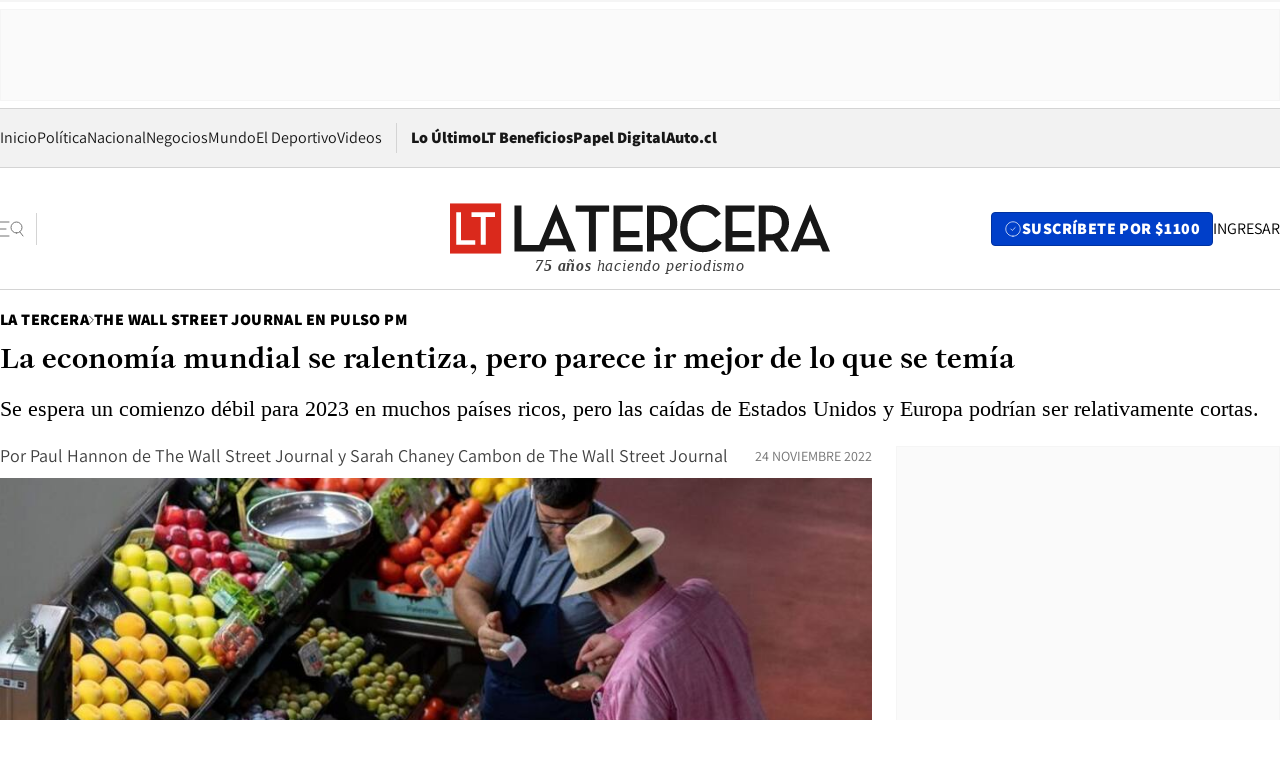

--- FILE ---
content_type: text/html; charset=utf-8
request_url: https://www.latercera.com/pulso-pm/noticia/la-economia-mundial-se-ralentiza-pero-parece-ir-mejor-de-lo-que-se-temia/YTM4D6AX5FDPDNT6QANMBYUNUU/
body_size: 73058
content:
<!DOCTYPE html><html lang="es"><head><meta charSet="UTF-8"/><meta name="viewport" content="width=device-width, initial-scale=1"/><title>La economía mundial se ralentiza, pero parece ir mejor de lo que se temía - La Tercera</title><meta name="robots" content="index, follow, max-image-preview:large"/><meta property="og:site_name" content="La Tercera"/><meta property="og:type" content="article"/><meta property="og:url" content="https://www.latercera.com/pulso-pm/noticia/la-economia-mundial-se-ralentiza-pero-parece-ir-mejor-de-lo-que-se-temia/YTM4D6AX5FDPDNT6QANMBYUNUU/"/><meta name="description" content="Se espera un comienzo débil para 2023 en muchos países ricos, pero las caídas de Estados Unidos y Europa podrían ser relativamente cortas."/><meta property="og:description" content="Se espera un comienzo débil para 2023 en muchos países ricos, pero las caídas de Estados Unidos y Europa podrían ser relativamente cortas."/><meta name="twitter:description" content="Se espera un comienzo débil para 2023 en muchos países ricos, pero las caídas de Estados Unidos y Europa podrían ser relativamente cortas."/><meta property="og:title" content="La economía mundial se ralentiza, pero parece ir mejor de lo que se temía - La Tercera"/><meta name="twitter:title" content="La economía mundial se ralentiza, pero parece ir mejor de lo que se temía - La Tercera"/><meta name="author" content="Paul Hannon de The Wall Street Journal"/><meta property="article:author" content="Paul Hannon de The Wall Street Journal"/><meta property="article:section" content="The Wall Street Journal en Pulso PM"/><meta name="keywords" content="Pulso PM, The Wall Street Journal, Economía Mundial, Europa, EE.UU., China, Covid-19, Banco Mundial, Reserva Federal"/><meta property="og:see_also" content="https://www.latercera.com/pulso-pm/wsj"/><meta property="og:updated_time" content="2022-11-24T14:49:22.912Z"/><meta property="article:modified_time" content="2022-11-24T14:49:22.912Z"/><meta property="article:published_time" content="2022-11-24T14:49:22.434Z"/><meta property="og:image" content="https://www.latercera.com/resizer/v2/ZLKDVNVKLNCKNH2QO44D7KDPEM.jpeg?auth=27ccadb8832c60f5ec964bb3ed739d726e0e80fd7b83c21ca441979b8a0020f6&amp;height=630&amp;width=1200&amp;smart=true"/><meta name="twitter:image" content="https://www.latercera.com/resizer/v2/ZLKDVNVKLNCKNH2QO44D7KDPEM.jpeg?auth=27ccadb8832c60f5ec964bb3ed739d726e0e80fd7b83c21ca441979b8a0020f6&amp;height=630&amp;width=1200&amp;smart=true"/><meta property="og:image:alt" content="Un mercado en Madrid. La decisión de Rusia de limitar el suministro de energía está provocando en Europa menos trastornos económicos de los que los analistas temían. FOTO: MANAURE QUINTERO/BLOOMBERG NEWS"/><meta name="twitter:image:alt" content="Un mercado en Madrid. La decisión de Rusia de limitar el suministro de energía está provocando en Europa menos trastornos económicos de los que los analistas temían. FOTO: MANAURE QUINTERO/BLOOMBERG NEWS"/><meta property="og:image:width" content="1200"/><meta property="og:image:height" content="630"/><meta name="twitter:card" content="summary_large_image"/><meta name="twitter:site" content="@latercera"/><link rel="canonical" href="https://www.latercera.com/pulso-pm/noticia/la-economia-mundial-se-ralentiza-pero-parece-ir-mejor-de-lo-que-se-temia/YTM4D6AX5FDPDNT6QANMBYUNUU/"/><link rel="icon" type="image/x-icon" href="/pf/resources/favicon/la-tercera/favicon.ico?d=1085&amp;mxId=00000000"/><link as="font" crossorigin="" fetchpriority="high" href="/pf/resources/fonts/JolyHeadline-Bold.woff2?d=1085&amp;mxId=00000000" rel="preload" type="font/woff2"/><link as="font" crossorigin="" fetchpriority="high" href="/pf/resources/fonts/Assistant-ExtraBold.woff2?d=1085&amp;mxId=00000000" rel="preload" type="font/woff2"/><link as="font" crossorigin="" fetchpriority="high" href="/pf/resources/fonts/Assistant-Regular.woff2?d=1085&amp;mxId=00000000" rel="preload" type="font/woff2"/><link rel="preload" href="/pf/resources/styles/la-tercera/css/article.css?d=1085&amp;mxId=00000000" as="style"/><link rel="stylesheet" href="/pf/resources/styles/la-tercera/css/article.css?d=1085&amp;mxId=00000000" media="screen"/><link rel="preload" href="https://www.latercera.com/resizer/v2/ZLKDVNVKLNCKNH2QO44D7KDPEM.jpeg?auth=27ccadb8832c60f5ec964bb3ed739d726e0e80fd7b83c21ca441979b8a0020f6&amp;smart=true&amp;width=375&amp;height=211&amp;quality=70" as="image" media="(max-width: 375px)"/><link rel="preload" href="https://www.latercera.com/resizer/v2/ZLKDVNVKLNCKNH2QO44D7KDPEM.jpeg?auth=27ccadb8832c60f5ec964bb3ed739d726e0e80fd7b83c21ca441979b8a0020f6&amp;smart=true&amp;width=450&amp;height=253&amp;quality=70" as="image" media="(min-width: 376px) (max-width: 450px)"/><link rel="preload" href="https://www.latercera.com/resizer/v2/ZLKDVNVKLNCKNH2QO44D7KDPEM.jpeg?auth=27ccadb8832c60f5ec964bb3ed739d726e0e80fd7b83c21ca441979b8a0020f6&amp;smart=true&amp;width=600&amp;height=338&amp;quality=70" as="image" media="(min-width: 451px) (max-width: 600px)"/><link rel="preload" href="https://www.latercera.com/resizer/v2/ZLKDVNVKLNCKNH2QO44D7KDPEM.jpeg?auth=27ccadb8832c60f5ec964bb3ed739d726e0e80fd7b83c21ca441979b8a0020f6&amp;smart=true&amp;width=990&amp;height=557&amp;quality=70" as="image" media="(min-width: 1024px) (max-width: 1365px)"/><link rel="preload" href="https://www.latercera.com/resizer/v2/ZLKDVNVKLNCKNH2QO44D7KDPEM.jpeg?auth=27ccadb8832c60f5ec964bb3ed739d726e0e80fd7b83c21ca441979b8a0020f6&amp;smart=true&amp;width=800&amp;height=450&amp;quality=70" as="image" media="(min-width: 1366px)"/><link rel="amphtml" href="https://www.latercera.com/pulso-pm/noticia/la-economia-mundial-se-ralentiza-pero-parece-ir-mejor-de-lo-que-se-temia/YTM4D6AX5FDPDNT6QANMBYUNUU/?outputType=base-amp-type"/><script type="application/ld+json">{"@type":"NewsArticle","@context":"https://schema.org","articleBody":"La economía mundial continuó deteriorándose a finales de 2022, pero no tan gravemente como temían los economistas, lo que aumenta la posibilidad de que el mundo pueda evitar una profunda recesión el próximo año. Las encuestas empresariales publicadas el miércoles apuntaban a un descenso de la producción en las principales economías de Estados Unidos y Europa en noviembre. Pero las cifras y otras lecturas económicas apuntan a un panorama mixto, con algunas partes de ambas economías que siguen mostrando resistencia a pesar de la alta inflación y el aumento de las tasas de interés. En China, la segunda economía mundial, el panorama es muy incierto, ya que el país se enfrenta a un aumento de los casos de Covid-19. Los economistas esperan un repunte del crecimiento el próximo año, ya que Beijing intenta suavizar las duras políticas contra la pandemia. La rigidez del mercado laboral estadounidense y la solidez de los balances de los hogares respaldan el gasto de los consumidores, principal motor de la economía. Un consumidor sano ayudó a impulsar las ventas minoristas en octubre y podría mantener el crecimiento de la mayor economía del mundo a finales de este año. Las perspectivas de EE.UU. dependen en parte de la forma en que la Reserva Federal supere las subidas de las tasas de interés destinadas a frenar una inflación que se acerca a los máximos de los últimos 40 años. Europa está experimentando menos trastornos económicos por la decisión de Rusia de limitar el suministro de energía de lo que temían los analistas. Muchos hogares y empresas de la región se están adaptando, por ejemplo, reduciendo el consumo de energía, señaló Adam Posen, presidente del Instituto Peterson de Economía Internacional. Los gobiernos europeos también distribuyeron sumas mayores de lo previsto de apoyo fiscal a los hogares para ayudar a hacer frente al aumento de los costos de la energía y los alimentos, añadió. “Vamos a terminar con más del 75% de la economía mundial realmente bastante bien”, aseguró Posen. Es probable que Estados Unidos y la Unión Europea “tengan recesiones relativamente cortas, no terribles, y vuelvan a crecer posiblemente ya en el cuarto trimestre de 2023″. Sin embargo, muchos países en desarrollo se están quedando atrás. David Malpass, director del Banco Mundial, advirtió anteriormente que los países en desarrollo se enfrentan a un riesgo económico adicional: Las políticas adoptadas por las economías avanzadas para hacer frente a la inflación y la desaceleración económica podrían dejar un capital insuficiente para las naciones más pobres. S&amp;P Global, por su parte, dijo que su índice de producción compuesto para Estados Unidos, que incluye la actividad de los servicios y las manufacturas, cayó a 46,3 en noviembre desde los 48,2 del mes anterior, una de las contracciones más rápidas desde 2009. Un índice por debajo de 50 indica una actividad económica en contracción, mientras que por encima de 50 indica crecimiento. “Las empresas informan de los crecientes vientos en contra derivados del aumento del costo de la vida, el endurecimiento de las condiciones financieras -sobre todo el aumento de los costos de los préstamos- y el debilitamiento de la demanda tanto en los mercados nacionales como en los de exportación”, afirmó Chris Williamson, economista jefe de S&amp;P Global Market Intelligence. Sin embargo, las empresas estadounidenses informaron de que las presiones inflacionistas se redujeron en noviembre, con un enfriamiento de los precios de los materiales y los costos de transporte. El costo económico de la subida de los precios de la energía quedó patente en las encuestas a los directores de compras de las empresas europeas, que registraron otro mes de descenso de la actividad en noviembre. S&amp;P Global dijo que su índice de producción compuesto para la eurozona subió a 47,8 en noviembre desde 47,3 en octubre, pero se mantuvo por debajo de la marca de 50 que distingue una contracción de una expansión. El panorama económico mundial sigue siendo muy incierto. Una de las grandes incógnitas en Estados Unidos es la rapidez con la que desciende la inflación. El ritmo al que lo haga ayudará a determinar hasta qué punto la Reserva Federal sube las tasas de interés y cuánto tiempo las mantiene. Este año, el banco central ha subido las tasas al ritmo más rápido desde la década de 1980. Muchos economistas esperan que el aumento de los costos de los préstamos afecte al gasto con más fuerza en los próximos meses, amenazando el crecimiento de Estados Unidos. A principios de este mes, el personal de la Reserva Federal consideraba que una recesión en Estados Unidos el próximo año era “casi tan probable” como su proyección de base de un crecimiento débil, según las actas de la reunión de política económica del 1 y 2 de noviembre publicadas el miércoles. Esto supuso una rebaja de las perspectivas económicas debido al endurecimiento de las condiciones financieras que se produjo este otoño. A su vez, las economías europeas se enfrentan a vientos en contra más fuertes en los próximos meses. El martes, el gigante ruso del gas natural Gazprom PJSC amenazó con reducir aún más las exportaciones a Europa a través de Ucrania a partir de la próxima semana, lo que pone en entredicho una de las últimas rutas que quedan para que el gas ruso llegue a Europa. La reducción de las restricciones de Covid-19 en China es clave para un esperado repunte del crecimiento en ese país el año que viene, pero el reciente aumento de contagios ha planteado dudas sobre la rapidez con la que puede llevarse a cabo. “Este ajuste de su política de Covid-19 se está poniendo a prueba a medida que los casos siguen aumentando, especialmente en su centro de fabricación de Guangzhou”, dijo Magdalene Teo, jefe de investigación de renta fija en Asia para Julius Baer. “China se está dando cuenta de que la reapertura de este invierno no será fácil”, explicó. Muchos pronósticos consideran que la producción mundial aumentará en torno al 2% el próximo año. Esto supondría una fuerte desaceleración con respecto a este año y muy por debajo de su media del 3,3% en la década anterior al inicio de la pandemia de Covid-19, pero aún así produciría un pequeño aumento de la producción por persona. Incluso con un débil comienzo de 2023 que se espera en muchos de los países más ricos del mundo, los economistas se muestran cautelosos a la hora de pronosticar una recesión mundial. “Aunque no preveamos formalmente una recesión mundial desde un punto de vista estrictamente técnico, se sentirá como tal para gran parte de la economía mundial”, comentó Marcelo Carvalho, jefe mundial de economía de BNP Paribas. En la práctica, esto significa que las dificultades que muchos países, empresas y consumidores de todo el mundo han experimentado este año -con fuertes variaciones regionales- no han terminado. Se espera que Estados Unidos obtenga escasas ganancias el próximo año. La Organización para la Cooperación y el Desarrollo Económicos prevé que la producción económica estadounidense crecerá a un ritmo anual del 0,5% en 2023, frente al 1,8% estimado para 2022. Los economistas encuestados por el Wall Street Journal creen que el producto interno bruto de EE.UU. crecerá a un ritmo anual del 0,4% en 2023, y ven una creciente posibilidad de recesión en el próximo año. Parece probable que Europa evite los peores resultados de las interrupciones energéticas. Un mes de octubre benigno y los altos niveles de almacenamiento de gas hacen menos probable que las fábricas europeas se enfrenten a un racionamiento de energía. En consecuencia, los economistas de Barclays prevén una caída del 1,3% del producto interno bruto en la zona, menos que su peor escenario, un descenso del 5%. Aunque las condiciones podrían empezar a mejorar el año que viene, los economistas advirtieron que la economía mundial sigue en una posición precaria. “Los riesgos de que las cosas vayan mal están aumentando en comparación con los que había en los últimos meses”, aseguró Álvaro Pereira, economista jefe en funciones de la OCDE.","articleSection":"The Wall Street Journal en Pulso PM","author":[],"dateCreated":"2022-11-24T12:50:04.538Z","dateModified":"2022-11-24T14:49:22.912Z","datePublished":"2022-11-24T14:49:22.434Z","description":"Se espera un comienzo débil para 2023 en muchos países ricos, pero las caídas de Estados Unidos y Europa podrían ser relativamente cortas.","headline":"La economía mundial se ralentiza, pero parece ir mejor de lo que se temía","image":[{"@type":"ImageObject","width":375,"url":"https://www.latercera.com/resizer/v2/ZLKDVNVKLNCKNH2QO44D7KDPEM.jpeg?auth=27ccadb8832c60f5ec964bb3ed739d726e0e80fd7b83c21ca441979b8a0020f6&width=375&smart=true","description":"A market in Madrid. Europe is seeing less economic disruption from Russia’s decision to limit energy supplies than analysts worried it would."},{"@type":"ImageObject","width":450,"url":"https://www.latercera.com/resizer/v2/ZLKDVNVKLNCKNH2QO44D7KDPEM.jpeg?auth=27ccadb8832c60f5ec964bb3ed739d726e0e80fd7b83c21ca441979b8a0020f6&width=450&smart=true","description":"A market in Madrid. Europe is seeing less economic disruption from Russia’s decision to limit energy supplies than analysts worried it would."},{"@type":"ImageObject","width":600,"url":"https://www.latercera.com/resizer/v2/ZLKDVNVKLNCKNH2QO44D7KDPEM.jpeg?auth=27ccadb8832c60f5ec964bb3ed739d726e0e80fd7b83c21ca441979b8a0020f6&width=600&smart=true","description":"A market in Madrid. Europe is seeing less economic disruption from Russia’s decision to limit energy supplies than analysts worried it would."},{"@type":"ImageObject","width":768,"url":"https://www.latercera.com/resizer/v2/ZLKDVNVKLNCKNH2QO44D7KDPEM.jpeg?auth=27ccadb8832c60f5ec964bb3ed739d726e0e80fd7b83c21ca441979b8a0020f6&width=768&smart=true","description":"A market in Madrid. Europe is seeing less economic disruption from Russia’s decision to limit energy supplies than analysts worried it would."},{"@type":"ImageObject","width":990,"url":"https://www.latercera.com/resizer/v2/ZLKDVNVKLNCKNH2QO44D7KDPEM.jpeg?auth=27ccadb8832c60f5ec964bb3ed739d726e0e80fd7b83c21ca441979b8a0020f6&width=990&smart=true","description":"A market in Madrid. Europe is seeing less economic disruption from Russia’s decision to limit energy supplies than analysts worried it would."},{"@type":"ImageObject","width":800,"url":"https://www.latercera.com/resizer/v2/ZLKDVNVKLNCKNH2QO44D7KDPEM.jpeg?auth=27ccadb8832c60f5ec964bb3ed739d726e0e80fd7b83c21ca441979b8a0020f6&width=800&smart=true","description":"A market in Madrid. Europe is seeing less economic disruption from Russia’s decision to limit energy supplies than analysts worried it would."},{"@type":"ImageObject","width":1200,"url":"https://www.latercera.com/resizer/v2/ZLKDVNVKLNCKNH2QO44D7KDPEM.jpeg?auth=27ccadb8832c60f5ec964bb3ed739d726e0e80fd7b83c21ca441979b8a0020f6&width=1200&smart=true","description":"A market in Madrid. Europe is seeing less economic disruption from Russia’s decision to limit energy supplies than analysts worried it would."},{"@type":"ImageObject","width":375,"height":250,"url":"https://www.latercera.com/resizer/v2/IRDWYA4TTJATJA3L2G7MYR6EDQ.jpeg?auth=85bbb513a3e5b7f2a12e1e7693cc14c5b32832e04c74fd9a2b5858b2caef3cab&height=250&width=375&smart=true","description":"A help wanted sign in Philadelphia this year. A tight U.S. labor market is helping to support consumer spending."},{"@type":"ImageObject","width":450,"height":300,"url":"https://www.latercera.com/resizer/v2/IRDWYA4TTJATJA3L2G7MYR6EDQ.jpeg?auth=85bbb513a3e5b7f2a12e1e7693cc14c5b32832e04c74fd9a2b5858b2caef3cab&height=300&width=450&smart=true","description":"A help wanted sign in Philadelphia this year. A tight U.S. labor market is helping to support consumer spending."},{"@type":"ImageObject","width":600,"height":399,"url":"https://www.latercera.com/resizer/v2/IRDWYA4TTJATJA3L2G7MYR6EDQ.jpeg?auth=85bbb513a3e5b7f2a12e1e7693cc14c5b32832e04c74fd9a2b5858b2caef3cab&height=399&width=600&smart=true","description":"A help wanted sign in Philadelphia this year. A tight U.S. labor market is helping to support consumer spending."},{"@type":"ImageObject","width":768,"height":511,"url":"https://www.latercera.com/resizer/v2/IRDWYA4TTJATJA3L2G7MYR6EDQ.jpeg?auth=85bbb513a3e5b7f2a12e1e7693cc14c5b32832e04c74fd9a2b5858b2caef3cab&height=511&width=768&smart=true","description":"A help wanted sign in Philadelphia this year. A tight U.S. labor market is helping to support consumer spending."},{"@type":"ImageObject","width":990,"height":659,"url":"https://www.latercera.com/resizer/v2/IRDWYA4TTJATJA3L2G7MYR6EDQ.jpeg?auth=85bbb513a3e5b7f2a12e1e7693cc14c5b32832e04c74fd9a2b5858b2caef3cab&height=659&width=990&smart=true","description":"A help wanted sign in Philadelphia this year. A tight U.S. labor market is helping to support consumer spending."},{"@type":"ImageObject","width":800,"height":533,"url":"https://www.latercera.com/resizer/v2/IRDWYA4TTJATJA3L2G7MYR6EDQ.jpeg?auth=85bbb513a3e5b7f2a12e1e7693cc14c5b32832e04c74fd9a2b5858b2caef3cab&height=533&width=800&smart=true","description":"A help wanted sign in Philadelphia this year. A tight U.S. labor market is helping to support consumer spending."},{"@type":"ImageObject","width":1200,"height":799,"url":"https://www.latercera.com/resizer/v2/IRDWYA4TTJATJA3L2G7MYR6EDQ.jpeg?auth=85bbb513a3e5b7f2a12e1e7693cc14c5b32832e04c74fd9a2b5858b2caef3cab&height=799&width=1200&smart=true","description":"A help wanted sign in Philadelphia this year. A tight U.S. labor market is helping to support consumer spending."},{"@type":"ImageObject","width":375,"height":250,"url":"https://www.latercera.com/resizer/v2/TIPS76IYE5GT7EA7MLAA5PBLAQ.jpeg?auth=2d15f39348ba3b58c29f8d08beb748fb15ac31601266ab5ce98bd42f089c50a0&height=250&width=375&smart=true","description":"The economic outlook in China is highly uncertain as the country faces a surge in Covid-19 cases."},{"@type":"ImageObject","width":450,"height":300,"url":"https://www.latercera.com/resizer/v2/TIPS76IYE5GT7EA7MLAA5PBLAQ.jpeg?auth=2d15f39348ba3b58c29f8d08beb748fb15ac31601266ab5ce98bd42f089c50a0&height=300&width=450&smart=true","description":"The economic outlook in China is highly uncertain as the country faces a surge in Covid-19 cases."},{"@type":"ImageObject","width":600,"height":400,"url":"https://www.latercera.com/resizer/v2/TIPS76IYE5GT7EA7MLAA5PBLAQ.jpeg?auth=2d15f39348ba3b58c29f8d08beb748fb15ac31601266ab5ce98bd42f089c50a0&height=400&width=600&smart=true","description":"The economic outlook in China is highly uncertain as the country faces a surge in Covid-19 cases."},{"@type":"ImageObject","width":768,"height":513,"url":"https://www.latercera.com/resizer/v2/TIPS76IYE5GT7EA7MLAA5PBLAQ.jpeg?auth=2d15f39348ba3b58c29f8d08beb748fb15ac31601266ab5ce98bd42f089c50a0&height=513&width=768&smart=true","description":"The economic outlook in China is highly uncertain as the country faces a surge in Covid-19 cases."},{"@type":"ImageObject","width":990,"height":661,"url":"https://www.latercera.com/resizer/v2/TIPS76IYE5GT7EA7MLAA5PBLAQ.jpeg?auth=2d15f39348ba3b58c29f8d08beb748fb15ac31601266ab5ce98bd42f089c50a0&height=661&width=990&smart=true","description":"The economic outlook in China is highly uncertain as the country faces a surge in Covid-19 cases."},{"@type":"ImageObject","width":800,"height":534,"url":"https://www.latercera.com/resizer/v2/TIPS76IYE5GT7EA7MLAA5PBLAQ.jpeg?auth=2d15f39348ba3b58c29f8d08beb748fb15ac31601266ab5ce98bd42f089c50a0&height=534&width=800&smart=true","description":"The economic outlook in China is highly uncertain as the country faces a surge in Covid-19 cases."},{"@type":"ImageObject","width":1200,"height":801,"url":"https://www.latercera.com/resizer/v2/TIPS76IYE5GT7EA7MLAA5PBLAQ.jpeg?auth=2d15f39348ba3b58c29f8d08beb748fb15ac31601266ab5ce98bd42f089c50a0&height=801&width=1200&smart=true","description":"The economic outlook in China is highly uncertain as the country faces a surge in Covid-19 cases."}],"keywords":["Pulso PM","The Wall Street Journal","Economía Mundial","Europa","EE.UU.","China","Covid-19","Banco Mundial","Reserva Federal"],"mainEntity":{"@type":"ItemList","itemListElement":[{"@type":"ListItem","position":0,"item":{"@type":"WebPage","@id":"https://www.latercera.com/etiqueta/pulso-pm/","name":"Pulso PM"}},{"@type":"ListItem","position":1,"item":{"@type":"WebPage","@id":"https://www.latercera.com/etiqueta/the-wall-street-journal/","name":"The Wall Street Journal"}},{"@type":"ListItem","position":2,"item":{"@type":"WebPage","@id":"https://www.latercera.com/etiqueta/economia-mundial/","name":"Economía Mundial"}},{"@type":"ListItem","position":3,"item":{"@type":"WebPage","@id":"https://www.latercera.com/etiqueta/europa/","name":"Europa"}},{"@type":"ListItem","position":4,"item":{"@type":"WebPage","@id":"https://www.latercera.com/etiqueta/ee-uu/","name":"EE.UU."}},{"@type":"ListItem","position":5,"item":{"@type":"WebPage","@id":"https://www.latercera.com/etiqueta/china/","name":"China"}},{"@type":"ListItem","position":6,"item":{"@type":"WebPage","@id":"https://www.latercera.com/etiqueta/covid-19/","name":"Covid-19"}},{"@type":"ListItem","position":7,"item":{"@type":"WebPage","@id":"https://www.latercera.com/etiqueta/banco-mundial/","name":"Banco Mundial"}},{"@type":"ListItem","position":8,"item":{"@type":"WebPage","@id":"https://www.latercera.com/etiqueta/reserva-federal/","name":"Reserva Federal"}}]},"mainEntityOfPage":{"@type":"WebPage","@id":"https://www.latercera.com/pulso-pm/noticia/la-economia-mundial-se-ralentiza-pero-parece-ir-mejor-de-lo-que-se-temia/YTM4D6AX5FDPDNT6QANMBYUNUU/"},"publisher":{"@type":"Organization","name":"La Tercera","url":"https://www.latercera.com/","logo":{"@type":"ImageObject","url":"https://www.latercera.com/resizer/iZiSxC1F0QnCJrbYAVDHcpm1csU=/arc-anglerfish-arc2-prod-copesa/public/OMY53THTHFDXZHC46CCUJ3XFWE.png","height":50,"width":400},"sameAs":["https://www.facebook.com/laterceracom","https://www.instagram.com/laterceracom/","https://www.tiktok.com/@latercera","https://twitter.com/latercera","https://www.youtube.com/user/latercera"]}}</script><script type="application/ld+json">{"@type":"BreadcrumbList","@context":"https://schema.org","itemListElement":[{"@type":"ListItem","position":1,"item":{"@id":"https://www.latercera.com","name":"La Tercera"}},{"@type":"ListItem","position":2,"item":{"@id":"https://www.latercera.com/pulso-pm/wsj/","name":"The Wall Street Journal en Pulso PM"}},{"@type":"ListItem","position":3,"item":{"@id":"https://www.latercera.com/pulso-pm/noticia/la-economia-mundial-se-ralentiza-pero-parece-ir-mejor-de-lo-que-se-temia/YTM4D6AX5FDPDNT6QANMBYUNUU/","name":"La economía mundial se ralentiza, pero parece ir mejor de lo que se temía"}}]}</script><script type="application/ld+json">{"@type":"NewsMediaOrganization","@context":"https://schema.org","description":"Noticias de última hora de Chile, América Latina y el mundo. Contenidos exclusivos de política, internacional, economía, opinión, cultura, espectáculos y tendencias. Novedades de la actualidad local y contenidos interactivos de La Tercera.","email":"contacto@grupocopesa.com","ethicsPolicy":"https://canaldenuncias.grupocopesa.cl/gobierno-corporativo/view.php?file=CodigoEtica.pdf","logo":{"@type":"ImageObject","url":"https://www.latercera.com/resizer/iZiSxC1F0QnCJrbYAVDHcpm1csU=/arc-anglerfish-arc2-prod-copesa/public/OMY53THTHFDXZHC46CCUJ3XFWE.png","height":50,"width":400},"name":"La Tercera","publishingPrinciples":"https://canaldenuncias.grupocopesa.cl/gobierno-corporativo/view.php?file=CodigoEtica.pdf","sameAs":["https://www.facebook.com/laterceracom","https://www.instagram.com/laterceracom/","https://www.tiktok.com/@latercera","https://twitter.com/latercera","https://www.youtube.com/user/latercera"],"url":"https://www.latercera.com","address":{"@type":"PostalAddress","contactType":"contacto@grupocopesa.com","streetAddress":" Av. Apoquindo 4660, Las Condes","addressLocality":"Santiago","addressRegion":"Metropolitana","postalCode":"7560969","addressCountry":"CL"}}</script><script type="application/ld+json">{"@type":"WebSite","@context":"https://schema.org","url":"https://www.latercera.com","potentialAction":{"@type":"SearchAction","target":"https://www.latercera.com/search/?q={search_term_string}","query-input":"required name=search_term_string"}}</script><script type="application/javascript" id="polyfill-script">if(!Array.prototype.includes||!(window.Object && window.Object.assign)||!window.Promise||!window.Symbol||!window.fetch){document.write('<script type="application/javascript" src="/pf/dist/engine/polyfill.js?d=1085&mxId=00000000" defer=""><\/script>')}</script><script id="fusion-engine-react-script" type="application/javascript" src="/pf/dist/engine/react.js?d=1085&amp;mxId=00000000" defer=""></script><script id="fusion-engine-combinations-script" type="application/javascript" src="/pf/dist/components/combinations/base-type.js?d=1085&amp;mxId=00000000" defer=""></script><script data-integration="gtm-head">
	(function(w,d,s,l,i){w[l]=w[l]||[];w[l].push({'gtm.start':
		new Date().getTime(),event:'gtm.js'});var f=d.getElementsByTagName(s)[0],
		j=d.createElement(s),dl=l!='dataLayer'?'&l='+l:'';j.async=true;j.src=
		'https://www.googletagmanager.com/gtm.js?id='+i+dl;f.parentNode.insertBefore(j,f);
		})(window,document,'script','dataLayer','GTM-T2QV7ZXP');
	</script><script defer="" data-integration="marfeel">
		!(function () {
			"use strict";
			function e(e) {
				var t = !(arguments.length > 1 && void 0 !== arguments[1]) || arguments[1],
					c = document.createElement("script");
				(c.src = e),
					t
						? (c.type = "module")
						: ((c.async = !0), (c.type = "text/javascript"), c.setAttribute("nomodule", ""));
				var n = document.getElementsByTagName("script")[0];
				n.parentNode.insertBefore(c, n);
			}
			!(function (t, c) {
				!(function (t, c, n) {
					var a, o, r;
					(n.accountId = c),
						(null !== (a = t.marfeel) && void 0 !== a) || (t.marfeel = {}),
						(null !== (o = (r = t.marfeel).cmd) && void 0 !== o) || (r.cmd = []),
						(t.marfeel.config = n);
					var i = "https://sdk.mrf.io/statics";
					e("".concat(i, "/marfeel-sdk.js?id=").concat(c), !0),
						e("".concat(i, "/marfeel-sdk.es5.js?id=").concat(c), !1);
				})(t, c, arguments.length > 2 && void 0 !== arguments[2] ? arguments[2] : {});
			})(window, 10372, {} /* Config */);
		})();</script><script defer="" type="text/javascript">
		(function() {
			function getCookie(name) {
				var cookieArray = document.cookie.split('; ');
				var cookieValue = null;
				for (var i = 0; i < cookieArray.length; i++) {
					var cookiePair = cookieArray[i].split('=');
					if (name === cookiePair[0]) {
						cookieValue = decodeURIComponent(cookiePair[1]);
						break;
					}
				}
				return cookieValue;
			}

			var isLoggedIn = window.localStorage.getItem('ltsess');
			var isPremium = getCookie('ltprm');

			if (isLoggedIn == 'true') {
				window.marfeel.cmd.push(['compass', function(compass) {
					compass.setUserType(2);
				}]);
			}
			if (isPremium != 'false' && isPremium) {
				window.marfeel.cmd.push(['compass', function(compass) {
					compass.setUserType(3);
				}]);
			}
		})();</script><script async="" data-integration="comscore" src="https://sb.scorecardresearch.com/beacon.js"></script><script defer="" data-integration="comscore">
	var _comscore = _comscore || [];
	_comscore.push({ c1: "2", c2: "6906468", options: {enableFirstPartyCookie: true,bypassUserConsentRequirementFor1PCookie: true}});
	(function() {
              var s = document.createElement("script"), el = document.getElementsByTagName("script")[0]; s.async = true;
              s.src = "https://sb.scorecardresearch.com/cs/6906468/beacon.js";
              el.parentNode.insertBefore(s, el);
            })();
	</script>
<script>(window.BOOMR_mq=window.BOOMR_mq||[]).push(["addVar",{"rua.upush":"false","rua.cpush":"true","rua.upre":"false","rua.cpre":"true","rua.uprl":"false","rua.cprl":"false","rua.cprf":"false","rua.trans":"SJ-313c64cb-26fd-413d-8f3a-0f9389ab2a2c","rua.cook":"false","rua.ims":"false","rua.ufprl":"false","rua.cfprl":"true","rua.isuxp":"false","rua.texp":"norulematch","rua.ceh":"false","rua.ueh":"false","rua.ieh.st":"0"}]);</script>
                              <script>!function(e){var n="https://s.go-mpulse.net/boomerang/";if("False"=="True")e.BOOMR_config=e.BOOMR_config||{},e.BOOMR_config.PageParams=e.BOOMR_config.PageParams||{},e.BOOMR_config.PageParams.pci=!0,n="https://s2.go-mpulse.net/boomerang/";if(window.BOOMR_API_key="ZZ6GQ-CZGQY-PFVX5-D656L-P96M7",function(){function e(){if(!o){var e=document.createElement("script");e.id="boomr-scr-as",e.src=window.BOOMR.url,e.async=!0,i.parentNode.appendChild(e),o=!0}}function t(e){o=!0;var n,t,a,r,d=document,O=window;if(window.BOOMR.snippetMethod=e?"if":"i",t=function(e,n){var t=d.createElement("script");t.id=n||"boomr-if-as",t.src=window.BOOMR.url,BOOMR_lstart=(new Date).getTime(),e=e||d.body,e.appendChild(t)},!window.addEventListener&&window.attachEvent&&navigator.userAgent.match(/MSIE [67]\./))return window.BOOMR.snippetMethod="s",void t(i.parentNode,"boomr-async");a=document.createElement("IFRAME"),a.src="about:blank",a.title="",a.role="presentation",a.loading="eager",r=(a.frameElement||a).style,r.width=0,r.height=0,r.border=0,r.display="none",i.parentNode.appendChild(a);try{O=a.contentWindow,d=O.document.open()}catch(_){n=document.domain,a.src="javascript:var d=document.open();d.domain='"+n+"';void(0);",O=a.contentWindow,d=O.document.open()}if(n)d._boomrl=function(){this.domain=n,t()},d.write("<bo"+"dy onload='document._boomrl();'>");else if(O._boomrl=function(){t()},O.addEventListener)O.addEventListener("load",O._boomrl,!1);else if(O.attachEvent)O.attachEvent("onload",O._boomrl);d.close()}function a(e){window.BOOMR_onload=e&&e.timeStamp||(new Date).getTime()}if(!window.BOOMR||!window.BOOMR.version&&!window.BOOMR.snippetExecuted){window.BOOMR=window.BOOMR||{},window.BOOMR.snippetStart=(new Date).getTime(),window.BOOMR.snippetExecuted=!0,window.BOOMR.snippetVersion=12,window.BOOMR.url=n+"ZZ6GQ-CZGQY-PFVX5-D656L-P96M7";var i=document.currentScript||document.getElementsByTagName("script")[0],o=!1,r=document.createElement("link");if(r.relList&&"function"==typeof r.relList.supports&&r.relList.supports("preload")&&"as"in r)window.BOOMR.snippetMethod="p",r.href=window.BOOMR.url,r.rel="preload",r.as="script",r.addEventListener("load",e),r.addEventListener("error",function(){t(!0)}),setTimeout(function(){if(!o)t(!0)},3e3),BOOMR_lstart=(new Date).getTime(),i.parentNode.appendChild(r);else t(!1);if(window.addEventListener)window.addEventListener("load",a,!1);else if(window.attachEvent)window.attachEvent("onload",a)}}(),"".length>0)if(e&&"performance"in e&&e.performance&&"function"==typeof e.performance.setResourceTimingBufferSize)e.performance.setResourceTimingBufferSize();!function(){if(BOOMR=e.BOOMR||{},BOOMR.plugins=BOOMR.plugins||{},!BOOMR.plugins.AK){var n="true"=="true"?1:0,t="",a="gqho65qxzcojq2lvyxhq-f-c3cd806da-clientnsv4-s.akamaihd.net",i="false"=="true"?2:1,o={"ak.v":"39","ak.cp":"930542","ak.ai":parseInt("595896",10),"ak.ol":"0","ak.cr":9,"ak.ipv":4,"ak.proto":"h2","ak.rid":"62dd5231","ak.r":44268,"ak.a2":n,"ak.m":"dscr","ak.n":"ff","ak.bpcip":"52.14.239.0","ak.cport":46308,"ak.gh":"23.192.164.147","ak.quicv":"","ak.tlsv":"tls1.3","ak.0rtt":"","ak.0rtt.ed":"","ak.csrc":"-","ak.acc":"","ak.t":"1769326031","ak.ak":"hOBiQwZUYzCg5VSAfCLimQ==5B0ZvFV+on8tDhdsC7av40TOrrrJyaf9sX2juvSxHUWDdjD61CUl5Omdgviax8zw8m21wZuEZrooYsAXMJqhG/A3aPftEgYq1J11l7fV31lfXBC6wGD2YAARvW/d9kIWgxINL9A3RecCzQaYmPj5Yr0C7Jp6+jwg1RZIATyrQT9qw3+fIdpztKSQ3HQEcONu/nBKd+X/WxuBCjJUU9B9sW7V9FeF3pSbUAC/y8O+SXCqbF32I2OWggNCdqBzWVNQdhKccDZ1oeekZPYqF9q6PyjbASzAGOt21wETE4BjbtVpXpwnDOjAAkeYOock4eUKt8Bs6INIjj7D760R4Qlqpi9NhBQQz4pzBcxx3T/7aDHmJlVEdvrYwG99Bk2eHWtkVUU6qDC3mJ1T7B3s8+gzveyxp9oW6znPBH/4m2LvRPA=","ak.pv":"36","ak.dpoabenc":"","ak.tf":i};if(""!==t)o["ak.ruds"]=t;var r={i:!1,av:function(n){var t="http.initiator";if(n&&(!n[t]||"spa_hard"===n[t]))o["ak.feo"]=void 0!==e.aFeoApplied?1:0,BOOMR.addVar(o)},rv:function(){var e=["ak.bpcip","ak.cport","ak.cr","ak.csrc","ak.gh","ak.ipv","ak.m","ak.n","ak.ol","ak.proto","ak.quicv","ak.tlsv","ak.0rtt","ak.0rtt.ed","ak.r","ak.acc","ak.t","ak.tf"];BOOMR.removeVar(e)}};BOOMR.plugins.AK={akVars:o,akDNSPreFetchDomain:a,init:function(){if(!r.i){var e=BOOMR.subscribe;e("before_beacon",r.av,null,null),e("onbeacon",r.rv,null,null),r.i=!0}return this},is_complete:function(){return!0}}}}()}(window);</script></head><body><div id="fusion-app"><div class="article-right-rail  "><header class="article-right-rail__header"><div class="ads-block  show  isItt  ad-background " style="--adBackgroundColor:#FAFAFA;--adBorderColor:#f5f5f5"><div class="ads-block__container" id="arcad-feature-f0fpjJ7M6D4u4ki-103ab06a895e15"><div class="ads-block__unit-wrapper" style="max-width:800px" data-testid="ad-block-unit-wrapper"><div style="height:480"></div></div></div></div><div class="masthead"><div></div><div class="masthead__wrapper"><div class="masthead__ad" id="masthead__ad"><div class="ads-block  show    ad-background " style="--adBackgroundColor:#FAFAFA;--adBorderColor:#f5f5f5"><div class="ads-block__container" id="arcad-feature-f0f1khpdMEGE3lB-9849c2364729b"><div class="ads-block__unit-wrapper m50 d90" style="max-width:970px" data-testid="ad-block-unit-wrapper"><div style="height:50"></div></div></div></div></div><nav class="masthead__nav"><ul class="masthead__nav-list"><li class="masthead__nav-list-item"><a class="base-link" href="/" target="_self">Inicio</a></li><li class="masthead__nav-list-item"><a class="base-link" href="/canal/politica/" target="_self">Política</a></li><li class="masthead__nav-list-item"><a class="base-link" href="/canal/nacional/" target="_self">Nacional</a></li><li class="masthead__nav-list-item"><a class="base-link" href="/canal/pulso/" target="_self">Negocios</a></li><li class="masthead__nav-list-item"><a class="base-link" href="/canal/mundo/" target="_self">Mundo</a></li><li class="masthead__nav-list-item"><a class="base-link" href="/canal/el-deportivo/" target="_self">El Deportivo</a></li><li class="masthead__nav-list-item"><a class="base-link" href="https://www.latercera.com/videos/" target="_self">Videos</a></li></ul><div class="masthead__nav-divider"></div><ul class="masthead__nav-list-extra"><li class="masthead__nav-list-extra-item"><a class="base-link" href="/lo-ultimo/" target="_self">Lo Último</a></li><li class="masthead__nav-list-extra-item"><a class="base-link" href="/club-la-tercera/" target="_self">LT Beneficios</a></li><li class="masthead__nav-list-extra-item"><a class="base-link" href="https://kiosco.latercera.com/library/" rel="noopener noreferrer" target="_blank">Papel Digital<span class="visually-hidden">Opens in new window</span></a></li><li class="masthead__nav-list-extra-item"><a class="base-link" href="https://www.latercera.com/auto/" target="_self">Auto.cl</a></li></ul></nav><header class="masthead__main"><input type="checkbox" id="masthead-modal-toggle" class="masthead__modal-checkbox" hidden=""/><button type="button" class="masthead__main-search" aria-label="Abrir menú lateral"><svg class="search-icon" width="24" height="24" viewBox="0 0 24 24" fill="none" xmlns="http://www.w3.org/2000/svg"><g clip-path="url(#clip0_1003_273)"><path d="M9 5H0" stroke="#404040" stroke-linecap="round" stroke-linejoin="round"></path><path d="M6 12H0" stroke="#404040" stroke-linecap="round" stroke-linejoin="round"></path><path d="M9 19H0" stroke="#404040" stroke-linecap="round" stroke-linejoin="round"></path><path d="M16.5 16C19.5376 16 22 13.5376 22 10.5C22 7.46243 19.5376 5 16.5 5C13.4624 5 11 7.46243 11 10.5C11 13.5376 13.4624 16 16.5 16Z" stroke="#404040" stroke-linecap="round" stroke-linejoin="round"></path><path d="M23 19L19.8388 14.8661" stroke="#404040" stroke-linecap="round" stroke-linejoin="round"></path></g><defs><clipPath id="clip0_1003_273"><rect width="24" height="24" fill="white"></rect></clipPath></defs></svg></button><div class="masthead__modal-container"><div class="masthead__modal"><div class="masthead__modal__close-row"><button type="button" class="masthead__modal__close-btn" aria-label="Cerrar modal"><span>CERRAR</span><svg class="close-icon" width="18" height="18" viewBox="6 6 12 12" fill="none" xmlns="http://www.w3.org/2000/svg"><path d="M18 6L6 18" stroke="#737373" stroke-linecap="round" stroke-linejoin="round"></path><path d="M6 6L18 18" stroke="#737373" stroke-linecap="round" stroke-linejoin="round"></path></svg></button></div><a class="base-link masthead__modal__cta azul" href="/compra-suscripcion/?utm_content=&amp;utm_element=boton_menu" target="_self">SUSCRÍBETE POR $1100</a><div class="masthead__modal__search"><input type="text" name="search" placeholder="Buscar en La Tercera" class="masthead__modal__search-input" value=""/><button><svg width="32" height="32" viewBox="0 0 24 24" fill="none" xmlns="http://www.w3.org/2000/svg"><path d="M16.5 16C19.5376 16 22 13.5376 22 10.5C22 7.46243 19.5376 5 16.5 5C13.4624 5 11 7.46243 11 10.5C11 13.5376 13.4624 16 16.5 16Z" stroke="#404040" stroke-linecap="round" stroke-linejoin="round"></path><path d="M23 19L19.8388 14.8661" stroke="#404040" stroke-linecap="round" stroke-linejoin="round"></path></svg></button></div><div class="first-group"><div class="first-group__section"><a aria-label="La Tercera" class="base-link" href="/" target="_self"><span class="first-group__section__title">La Tercera</span></a><ul class="first-group__list"><li><a aria-label="Portada" class="base-link" href="https://www.latercera.com/" target="_self"><span>Portada</span></a></li><li><a aria-label="Lo Último" class="base-link" href="https://www.latercera.com/lo-ultimo/" target="_self"><span>Lo Último</span></a></li><li><a aria-label="Papel Digital" class="base-link" href="https://kiosco.latercera.com/library" rel="noopener noreferrer" target="_blank"><span>Papel Digital</span><span class="visually-hidden">Opens in new window</span></a></li><li><a aria-label="Newsletters" class="base-link" href="https://www.latercera.com/newsletters/" target="_self"><span>Newsletters</span></a></li></ul></div><div class="first-group__section"><span class="first-group__section__title">Ciencia y Tecnología</span><ul class="first-group__list"><li><a aria-label="Tendencias" class="base-link" href="/canal/tendencias/" target="_self"><span>Tendencias</span></a></li><li><a aria-label="Tecnología" class="base-link" href="/etiqueta/tecnologia/" target="_self"><span>Tecnología</span></a></li><li><a aria-label="Ciencia" class="base-link" href="/etiqueta/ciencia/" target="_self"><span>Ciencia</span></a></li><li><a aria-label="Medioambiente" class="base-link" href="/etiqueta/medioambiente/" target="_self"><span>Medioambiente</span></a></li></ul></div><div class="first-group__section"><a aria-label="Chile" class="base-link" href="/canal/nacional/" target="_self"><span class="first-group__section__title">Chile</span></a><ul class="first-group__list"><li><a aria-label="Política" class="base-link" href="/canal/politica/" target="_self"><span>Política</span></a></li><li><a aria-label="Nacional" class="base-link" href="/canal/nacional/" target="_self"><span>Nacional</span></a></li><li><a aria-label="Servicios" class="base-link" href="/canal/servicios/" target="_self"><span>Servicios</span></a></li><li><a aria-label="Educación" class="base-link" href="https://www.latercera.com/canal/educaLT/" target="_self"><span>Educación</span></a></li><li><a aria-label="Presidenciales" class="base-link" href="/etiqueta/presidenciales/" target="_self"><span>Presidenciales</span></a></li><li><a aria-label="Congreso" class="base-link" href="/etiqueta/congreso/" target="_self"><span>Congreso</span></a></li><li><a aria-label="Desde la redacción" class="base-link" href="/etiqueta/desde-la-redaccion/" target="_self"><span>Desde la redacción</span></a></li></ul></div><div class="first-group__section"><a aria-label="Negocios" class="base-link" href="/canal/pulso/" target="_self"><span class="first-group__section__title">Negocios</span></a><ul class="first-group__list"><li><a aria-label="Pulso" class="base-link" href="/canal/pulso/" target="_self"><span>Pulso</span></a></li><li><a aria-label="Minería" class="base-link" href="/etiqueta/mineria/" target="_self"><span>Minería</span></a></li><li><a aria-label="Emprendimiento" class="base-link" href="https://www.latercera.com/canal/pulso-hub-emprende/" target="_self"><span>Emprendimiento</span></a></li><li><a aria-label="Sustentabilidad" class="base-link" href="https://www.latercera.com/canal/pulso-hub-sustentabilidad/" target="_self"><span>Sustentabilidad</span></a></li><li><a aria-label="Money Talks" class="base-link" href="/etiqueta/money-talks/" target="_self"><span>Money Talks</span></a></li><li><a aria-label="Red Activa" class="base-link" href="https://www.latercera.com/canal/pulso-red-activa/" target="_self"><span>Red Activa</span></a></li><li><a aria-label="Motores" class="base-link" href="https://www.latercera.com/canal/mtonline/" target="_self"><span>Motores</span></a></li></ul></div><div class="first-group__section"><a aria-label="Opinión" class="base-link" href="/opinion/" target="_self"><span class="first-group__section__title">Opinión</span></a><ul class="first-group__list"><li><a aria-label="Editorial" class="base-link" href="/canal/editorial/" target="_self"><span>Editorial</span></a></li><li><a aria-label="Columnas" class="base-link" href="/canal/opinion/" target="_self"><span>Columnas</span></a></li><li><a aria-label="Cartas al Director" class="base-link" href="/canal/cartas-al-director/" target="_self"><span>Cartas al Director</span></a></li></ul></div><div class="first-group__section"><span class="first-group__section__title">Cultura y Entretención</span><ul class="first-group__list"><li><a aria-label="Culto" class="base-link" href="/canal/culto/" target="_self"><span>Culto</span></a></li><li><a aria-label="Finde" class="base-link" href="https://www.latercera.com/canal/finde/" target="_self"><span>Finde</span></a></li><li><a aria-label="La Cuarta" class="base-link" href="https://www.lacuarta.com/" rel="noopener noreferrer" target="_blank"><span>La Cuarta</span><span class="visually-hidden">Opens in new window</span></a></li><li><a aria-label="Glamorama" class="base-link" href="https://www.lacuarta.com/glamorama/" rel="noopener noreferrer" target="_blank"><span>Glamorama</span><span class="visually-hidden">Opens in new window</span></a></li></ul></div><div class="first-group__section"><span class="first-group__section__title">Sociedad</span><ul class="first-group__list"><li><a aria-label="Paula" class="base-link" href="https://www.latercera.com/canal/paula/" target="_self"><span>Paula</span></a></li><li><a aria-label="Sociales" class="base-link" href="https://www.latercera.com/canal/sociales/" target="_self"><span>Sociales</span></a></li><li><a aria-label="Board" class="base-link" href="https://www.latercera.com/lt-board/" target="_self"><span>Board</span></a></li></ul></div><div class="first-group__section"><a aria-label="El Deportivo" class="base-link" href="/canal/el-deportivo/" target="_self"><span class="first-group__section__title">El Deportivo</span></a><ul class="first-group__list"><li><a aria-label="Fútbol Chileno" class="base-link" href="/etiqueta/futbol-chileno/" target="_self"><span>Fútbol Chileno</span></a></li><li><a aria-label="Fórmula 1" class="base-link" href="/etiqueta/formula-1/" target="_self"><span>Fórmula 1</span></a></li><li><a aria-label="Tenis" class="base-link" href="/etiqueta/tenis/" target="_self"><span>Tenis</span></a></li></ul></div><div class="first-group__section"><a aria-label="Mundo" class="base-link" href="/canal/mundo/" target="_self"><span class="first-group__section__title">Mundo</span></a><ul class="first-group__list"></ul></div></div><div class="second-group"><div class="second-group__section"><span class="second-group__section__title">Ediciones</span><ul class="second-group__list"><li><a aria-label="La Tercera PM" class="base-link" href="https://www.latercera.com/etiqueta/la-tercera-pm" target="_self"><span>La Tercera PM</span></a></li><li><a aria-label="La Tercera Sábado" class="base-link" href="https://www.latercera.com/canal/lt-sabado/" target="_self"><span>La Tercera Sábado</span></a></li><li><a aria-label="La Tercera Domingo" class="base-link" href="https://www.latercera.com/canal/lt-domingo/" target="_self"><span>La Tercera Domingo</span></a></li></ul></div><div class="second-group__section"><span class="second-group__section__title">Suscripciones</span><ul class="second-group__list"><li><a aria-label="LT Beneficios" class="base-link" href="/club-la-tercera/" target="_self"><span>LT Beneficios</span></a></li><li><a aria-label="Corporativas" class="base-link" href="/suscripcionempresas/" target="_self"><span>Corporativas</span></a></li><li><a aria-label="Universidades" class="base-link" href="https://suscripciondigital.latercera.com/campaign/plan-universitario" rel="noopener noreferrer" target="_blank"><span>Universidades</span><span class="visually-hidden">Opens in new window</span></a></li></ul></div><div class="second-group__section"><span class="second-group__section__title">Redes sociales</span><ul class="second-group__list"><li><a aria-label="X" class="base-link" href="https://x.com/latercera" rel="noopener noreferrer" target="_blank"><span>X</span><span class="visually-hidden">Opens in new window</span></a></li><li><a aria-label="Instagram" class="base-link" href="https://www.instagram.com/laterceracom/" rel="noopener noreferrer" target="_blank"><span>Instagram</span><span class="visually-hidden">Opens in new window</span></a></li><li><a aria-label="Facebook" class="base-link" href="https://www.facebook.com/laterceracom" rel="noopener noreferrer" target="_blank"><span>Facebook</span><span class="visually-hidden">Opens in new window</span></a></li><li><a aria-label="YouTube" class="base-link" href="https://www.youtube.com/user/latercera" rel="noopener noreferrer" target="_blank"><span>YouTube</span><span class="visually-hidden">Opens in new window</span></a></li><li><a aria-label="TikTok" class="base-link" href="https://www.tiktok.com/@latercera" rel="noopener noreferrer" target="_blank"><span>TikTok</span><span class="visually-hidden">Opens in new window</span></a></li><li><a aria-label="Linkedin" class="base-link" href="https://cl.linkedin.com/company/la-tercera" rel="noopener noreferrer" target="_blank"><span>Linkedin</span><span class="visually-hidden">Opens in new window</span></a></li></ul></div><div class="second-group__section"><span class="second-group__section__title">Grupo Copesa</span><ul class="second-group__list"><li><a aria-label="Auto.cl" class="base-link" href="https://www.latercera.com/auto/" target="_self"><span>Auto.cl</span></a></li><li><a aria-label="La Cuarta" class="base-link" href="https://www.lacuarta.com/" rel="noopener noreferrer" target="_blank"><span>La Cuarta</span><span class="visually-hidden">Opens in new window</span></a></li><li><a aria-label="Glamorama" class="base-link" href="https://glamorama.latercera.com/" rel="noopener noreferrer" target="_blank"><span>Glamorama</span><span class="visually-hidden">Opens in new window</span></a></li></ul></div></div><ul class="third-group-list"><li><a aria-label="Quiénes somos" class="base-link" href="/quienes-somos/" target="_self"><span>Quiénes somos</span></a></li><li><a aria-label="Servicio al Suscriptor" class="base-link" href="/contacto/" target="_self"><span>Servicio al Suscriptor</span></a></li><li><a aria-label="Mi cuenta" class="base-link" href="/mi-cuenta/" target="_self"><span>Mi cuenta</span></a></li><li><a aria-label="Preguntas Frecuentes" class="base-link" href="/preguntas-frecuentes/" target="_self"><span>Preguntas Frecuentes</span></a></li></ul></div><label for="masthead-modal-toggle" class="masthead__modal-overlay"></label></div><a aria-label="Ir a la página de inicio" class="base-link masthead__main-logo" href="/" target="_self"><svg class="logo-lt-icon" width="160" height="22" viewBox="0 0 160 22" fill="none" role="img" aria-labelledby="logo-lt-title"><title id="logo-lt-title">Logo La Tercera</title><g clip-path="url(#clip0_1003_280)"><path class="logo-lt-icon__sub-background" d="M21.5335 0.467789H0V21.5322H21.5335V0.467789Z" fill="#da291c"></path><path class="logo-lt-icon__sub-text" d="M2.62355 4.2951H4.6836V15.8338H10.5866V17.7049H2.62355V4.2951Z" fill="#ffffff"></path><path class="logo-lt-icon__sub-text" d="M12.9515 6.17569H9.05312V4.2951H18.9007V6.17569H15.0115V17.7049H12.9515V6.17569Z" fill="#ffffff"></path><g class="logo-lt-icon__text" fill="#171717"><path d="M52.9238 4.0872H58.485V20.5683H61.4319V4.0872H66.9931V1.4128H52.9238V4.0872Z"></path><path d="M95.7136 8.73668C95.7136 4.31401 92.8776 1.4128 87.7321 1.4128H82.9377V20.5683H85.8845V16.0039H87.7321C88.2032 16.0039 88.6651 15.9755 89.0808 15.9188L92.2771 20.5683H95.7783L91.9723 15.1344C94.4296 13.9721 95.7229 11.6946 95.7229 8.73668H95.7136ZM87.6305 13.4145H85.8845V4.0872H87.6305C91.2056 4.0872 92.6836 5.83548 92.6836 8.73668C92.6836 11.6379 91.224 13.4145 87.6305 13.4145Z"></path><path d="M106.503 18.0924C102.734 18.0924 99.9815 15.1344 99.9815 10.9953C99.9815 6.8561 102.679 3.88875 106.402 3.88875C108.878 3.88875 110.467 4.79596 111.714 6.51589L113.977 4.88102C112.351 2.54682 109.958 1.1671 106.485 1.1671C101.145 1.1671 96.933 5.33462 96.933 10.9953C96.933 16.6559 101.062 20.8235 106.411 20.8235C110.042 20.8235 112.499 19.5288 114.43 16.9111L112.139 15.3046C110.734 17.1662 108.942 18.1018 106.522 18.1018L106.503 18.0924Z"></path><path d="M142.744 8.73668C142.744 4.31401 139.898 1.4128 134.753 1.4128H129.958V20.5683H132.915V16.0039H134.753C135.215 16.0039 135.686 15.9755 136.092 15.9188L139.289 20.5683H142.79L138.984 15.1344C141.441 13.9721 142.734 11.6946 142.734 8.73668H142.744ZM134.642 13.4145H132.924V4.0872H134.642C138.217 4.0872 139.714 5.83548 139.714 8.73668C139.714 11.6379 138.254 13.4145 134.642 13.4145Z"></path><path d="M151.769 1.02534H151.603L143.4 20.5777H146.374L147.455 17.9033H155.824L156.896 20.5777H160.009L151.769 1.02534ZM148.545 15.2195L151.658 7.64046L154.716 15.2195H148.545Z"></path><path d="M116.009 20.5683H128.203V17.8939H118.956V14.6525H126.901V12.0348H118.956V4.0872H128.203V1.4128H116.009V20.5683Z"></path><path d="M71.7875 14.6525H79.7413V12.0348H71.7875V4.0872H81.1363V1.4128H68.8406V20.5683H81.1455V17.8939H71.7875V14.6525Z"></path><path d="M44.6374 1.02534L37.552 17.8939H30.0878V1.42225H27.1409V20.5777H39.4088L40.4804 17.9033H48.8591L49.9307 20.5777H53.0439L44.8129 1.02534H44.6374ZM41.5889 15.2195L44.7021 7.64991L47.7598 15.2195H41.5981H41.5889Z"></path></g></g><defs><clipPath id="clip0_1003_280"><rect width="160" height="21.0644" fill="white" transform="translate(0 0.467789)"></rect></clipPath></defs></svg></a><div class="masthead__main-message"><span><b>75 años</b> haciendo periodismo</span></div><div class="masthead__user-info"><a aria-label="Suscribirse" class="base-link masthead__user-info__subscribe azul" href="/compra-suscripcion/?utm_content=&amp;utm_element=boton_header" target="_self"><span class="masthead__user-info__subscribe-icon"><svg class="circlecheck-icon" xmlns="http://www.w3.org/2000/svg" width="25" height="24" viewBox="0 0 25 24" fill="none"><path d="M12.5 22C18.0228 22 22.5 17.5228 22.5 12C22.5 6.47715 18.0228 2 12.5 2C6.97715 2 2.5 6.47715 2.5 12C2.5 17.5228 6.97715 22 12.5 22Z" stroke="#262626" stroke-linecap="round" stroke-linejoin="round"></path><path d="M9.5 12L11.5 14L15.5 10" stroke="#262626" stroke-linecap="round" stroke-linejoin="round"></path></svg></span><span class="mobile-only" aria-hidden="false">SUSCRÍBETE</span><span class="desktop-only" aria-hidden="true">SUSCRÍBETE POR $1100</span></a><a aria-label="Iniciar sesión mobile" class="base-link masthead__user-info__signin masthead__user-info__signin--mobile" href="/usuario/logueo/" target="_self"><svg class="profile-icon" width="24" height="25" viewBox="0 0 24 25" fill="none" xmlns="http://www.w3.org/2000/svg"><path d="M19 21.1121V18.1121C19 17.0512 18.5786 16.0338 17.8284 15.2836C17.0783 14.5335 16.0609 14.1121 15 14.1121H9C7.93913 14.1121 6.92172 14.5335 6.17157 15.2836C5.42143 16.0338 5 17.0512 5 18.1121V21.1121" stroke="#404040" stroke-linecap="round" stroke-linejoin="round"></path><path d="M12 11.1121C14.2091 11.1121 16 9.3212 16 7.11206C16 4.90292 14.2091 3.11206 12 3.11206C9.79086 3.11206 8 4.90292 8 7.11206C8 9.3212 9.79086 11.1121 12 11.1121Z" stroke="#404040" stroke-linecap="round" stroke-linejoin="round"></path></svg></a><a aria-label="Iniciar sesión" class="base-link masthead__user-info__signin" href="/usuario/logueo/" target="_self">INGRESAR</a></div></header></div></div></header><div class="article-right-rail__top"></div><section class="article-right-rail__wrapper"><main class="article-right-rail__main"><div class="article-right-rail__heading"><div id="fusion-static-enter:f0f4jJSoVgxU4h3" style="display:none" data-fusion-component="f0f4jJSoVgxU4h3"></div><header class="article-head"><section class="article-head__section"><span class="article-head__section__name"><a class="base-link" href="/canal/pulso-pm/" target="_self">La Tercera</a></span><svg class="arrow-right-icon" width="5" height="10" viewBox="0 0 5 10" fill="none" xmlns="http://www.w3.org/2000/svg"><path d="M0.625 8.75L4.375 5L0.625 1.25" stroke="#404040" stroke-linecap="round" stroke-linejoin="round"></path></svg><span class="article-head__section__name"><a class="base-link" href="https://www.latercera.com/pulso-pm/wsj/" target="_self">The Wall Street Journal en Pulso PM</a></span></section><h1 class="article-head__title">La economía mundial se ralentiza, pero parece ir mejor de lo que se temía</h1><h2 class="article-head__subtitle">Se espera un comienzo débil para 2023 en muchos países ricos, pero las caídas de Estados Unidos y Europa podrían ser relativamente cortas.</h2></header><div id="fusion-static-exit:f0f4jJSoVgxU4h3" style="display:none" data-fusion-component="f0f4jJSoVgxU4h3"></div></div><div class="article-right-rail__body"><div class="article-body__byline"><span class="article-body__byline__authors"><span>Por<!-- --> </span><address>Paul Hannon de The Wall Street Journal</address> <!-- -->y <address>Sarah Chaney Cambon de The Wall Street Journal</address></span><time class="article-body__byline__date" dateTime="2022-11-24T14:49:22.434Z">24 NOVIEMBRE 2022</time></div><figure style="--aspect-ratio:16/9" class="article-body__figure"><img alt="" class="global-image" decoding="async" sizes="(min-width: 1366px) 800px, (min-width: 1024px) 990px, (min-width: 768px) 768px, (min-width: 450px) 600px, (min-width: 375px) 450px, 375px" src="https://www.latercera.com/resizer/v2/ZLKDVNVKLNCKNH2QO44D7KDPEM.jpeg?auth=27ccadb8832c60f5ec964bb3ed739d726e0e80fd7b83c21ca441979b8a0020f6&amp;smart=true&amp;width=800&amp;height=450&amp;quality=70" srcSet="https://www.latercera.com/resizer/v2/ZLKDVNVKLNCKNH2QO44D7KDPEM.jpeg?auth=27ccadb8832c60f5ec964bb3ed739d726e0e80fd7b83c21ca441979b8a0020f6&amp;smart=true&amp;width=375&amp;height=211&amp;quality=70 375w, https://www.latercera.com/resizer/v2/ZLKDVNVKLNCKNH2QO44D7KDPEM.jpeg?auth=27ccadb8832c60f5ec964bb3ed739d726e0e80fd7b83c21ca441979b8a0020f6&amp;smart=true&amp;width=450&amp;height=253&amp;quality=70 450w, https://www.latercera.com/resizer/v2/ZLKDVNVKLNCKNH2QO44D7KDPEM.jpeg?auth=27ccadb8832c60f5ec964bb3ed739d726e0e80fd7b83c21ca441979b8a0020f6&amp;smart=true&amp;width=600&amp;height=338&amp;quality=70 600w, https://www.latercera.com/resizer/v2/ZLKDVNVKLNCKNH2QO44D7KDPEM.jpeg?auth=27ccadb8832c60f5ec964bb3ed739d726e0e80fd7b83c21ca441979b8a0020f6&amp;smart=true&amp;width=768&amp;height=432&amp;quality=70 768w, https://www.latercera.com/resizer/v2/ZLKDVNVKLNCKNH2QO44D7KDPEM.jpeg?auth=27ccadb8832c60f5ec964bb3ed739d726e0e80fd7b83c21ca441979b8a0020f6&amp;smart=true&amp;width=990&amp;height=557&amp;quality=70 990w, https://www.latercera.com/resizer/v2/ZLKDVNVKLNCKNH2QO44D7KDPEM.jpeg?auth=27ccadb8832c60f5ec964bb3ed739d726e0e80fd7b83c21ca441979b8a0020f6&amp;smart=true&amp;width=800&amp;height=450&amp;quality=70 800w" fetchpriority="high" loading="eager"/><figcaption class="article-body__figure__figcaption"><span class="article-body__figure__caption">Un mercado en Madrid. La decisión de Rusia de limitar el suministro de energía está provocando en Europa menos trastornos económicos de los que los analistas temían. FOTO: MANAURE QUINTERO/BLOOMBERG NEWS </span><span class="article-body__figure__credit">PHOTO: MANAURE QUINTERO/BLOOMBERG NEWS </span></figcaption></figure><section class="article-body__social"><div class="article-body__social__share"><button class="article-body__social__btn"><svg class="share-icon" width="15" height="16" viewBox="0 0 15 16" fill="none" xmlns="http://www.w3.org/2000/svg"><path d="M11.25 5.43781C12.2855 5.43781 13.125 4.59834 13.125 3.56281C13.125 2.52727 12.2855 1.68781 11.25 1.68781C10.2145 1.68781 9.375 2.52727 9.375 3.56281C9.375 4.59834 10.2145 5.43781 11.25 5.43781Z" stroke="#737373" stroke-linecap="round" stroke-linejoin="round"></path><path d="M3.75 9.81281C4.78553 9.81281 5.625 8.97334 5.625 7.93781C5.625 6.90227 4.78553 6.06281 3.75 6.06281C2.71447 6.06281 1.875 6.90227 1.875 7.93781C1.875 8.97334 2.71447 9.81281 3.75 9.81281Z" stroke="#737373" stroke-linecap="round" stroke-linejoin="round"></path><path d="M11.25 14.1878C12.2855 14.1878 13.125 13.3483 13.125 12.3128C13.125 11.2773 12.2855 10.4378 11.25 10.4378C10.2145 10.4378 9.375 11.2773 9.375 12.3128C9.375 13.3483 10.2145 14.1878 11.25 14.1878Z" stroke="#737373" stroke-linecap="round" stroke-linejoin="round"></path><path d="M5.36865 8.88159L9.6374 11.3691" stroke="#737373" stroke-linecap="round" stroke-linejoin="round"></path><path d="M9.63115 4.50659L5.36865 6.99409" stroke="#737373" stroke-linecap="round" stroke-linejoin="round"></path></svg>Compartir</button><div class="article-body__social__popup "><a href="https://twitter.com/intent/tweet?url=https%3A%2F%2Fwww.latercera.com%2Fpulso-pm%2Fnoticia%2Fla-economia-mundial-se-ralentiza-pero-parece-ir-mejor-de-lo-que-se-temia%2FYTM4D6AX5FDPDNT6QANMBYUNUU%2F" target="_blank" rel="noopener noreferrer">Twitter</a><a href="https://www.facebook.com/sharer/sharer.php?u=https%3A%2F%2Fwww.latercera.com%2Fpulso-pm%2Fnoticia%2Fla-economia-mundial-se-ralentiza-pero-parece-ir-mejor-de-lo-que-se-temia%2FYTM4D6AX5FDPDNT6QANMBYUNUU%2F" target="_blank" rel="noopener noreferrer">Facebook</a><a href="https://api.whatsapp.com/send?text=https%3A%2F%2Fwww.latercera.com%2Fpulso-pm%2Fnoticia%2Fla-economia-mundial-se-ralentiza-pero-parece-ir-mejor-de-lo-que-se-temia%2FYTM4D6AX5FDPDNT6QANMBYUNUU%2F" target="_blank" rel="noopener noreferrer">Whatsapp</a><a href="https://www.linkedin.com/shareArticle?url=https%3A%2F%2Fwww.latercera.com%2Fpulso-pm%2Fnoticia%2Fla-economia-mundial-se-ralentiza-pero-parece-ir-mejor-de-lo-que-se-temia%2FYTM4D6AX5FDPDNT6QANMBYUNUU%2F&amp;title=Article%20Title" target="_blank" rel="noopener noreferrer">LinkedIn</a><a href="mailto:?subject=Check%20out%20this%20article&amp;body=https%3A%2F%2Fwww.latercera.com%2Fpulso-pm%2Fnoticia%2Fla-economia-mundial-se-ralentiza-pero-parece-ir-mejor-de-lo-que-se-temia%2FYTM4D6AX5FDPDNT6QANMBYUNUU%2F">Email</a></div></div><a href="#comments" class="article-body__social__btn"><svg class="comments-icon" width="15" height="16" viewBox="0 0 15 16" fill="none" xmlns="http://www.w3.org/2000/svg"><path d="M4.9375 12.9378C6.13036 13.5497 7.50255 13.7155 8.8068 13.4052C10.1111 13.0949 11.2616 12.329 12.0511 11.2454C12.8406 10.1619 13.2171 8.83203 13.1129 7.49543C13.0086 6.15884 12.4304 4.90344 11.4824 3.95545C10.5344 3.00747 9.27899 2.42924 7.9424 2.32497C6.60581 2.2207 5.27592 2.59724 4.19239 3.38674C3.10886 4.17624 2.34293 5.32678 2.03264 6.63103C1.72235 7.93528 1.88809 9.30747 2.5 10.5003L1.25 14.1878L4.9375 12.9378Z" stroke="#737373" stroke-linecap="round" stroke-linejoin="round"></path></svg>Comentarios</a></section><div><p class="article-body__paragraph">La economía mundial continuó deteriorándose a finales de 2022, pero no tan gravemente como temían los economistas, lo que aumenta la posibilidad de que el mundo pueda evitar una profunda recesión el próximo año.</p><p class="article-body__paragraph">Las encuestas empresariales publicadas el miércoles apuntaban a un descenso de la producción en las principales economías de Estados Unidos y Europa en noviembre. Pero las cifras y otras lecturas económicas apuntan a un panorama mixto, con algunas partes de ambas economías que siguen mostrando resistencia a pesar de la alta inflación y el aumento de las tasas de interés.</p><p class="article-body__paragraph">En China, la segunda economía mundial, el panorama es muy incierto, ya que el país se enfrenta a un aumento de los casos de Covid-19. Los economistas esperan un repunte del crecimiento el próximo año, ya que Beijing intenta suavizar las duras políticas contra la pandemia.</p><div class="ads-block  show    ad-background " style="--adBackgroundColor:#FAFAFA;--adBorderColor:#f5f5f5"><div class="ads-block__container" id="arcad-feature-f0f7IKMRk2GX4cf-183d51b44df31b"><div class="ads-block__unit-wrapper m250 d280" style="max-width:336px" data-testid="ad-block-unit-wrapper"><div style="height:250"></div></div></div></div><p class="article-body__paragraph">La rigidez del mercado laboral estadounidense y la solidez de los balances de los hogares respaldan el gasto de los consumidores, principal motor de la economía. Un consumidor sano ayudó a impulsar las ventas minoristas en octubre y podría mantener el crecimiento de la mayor economía del mundo a finales de este año. Las perspectivas de EE.UU. dependen en parte de la forma en que la Reserva Federal supere las subidas de las tasas de interés destinadas a frenar una inflación que se acerca a los máximos de los últimos 40 años.</p><p class="article-body__paragraph">Europa está experimentando menos trastornos económicos por la decisión de Rusia de limitar el suministro de energía de lo que temían los analistas. Muchos hogares y empresas de la región se están adaptando, por ejemplo, reduciendo el consumo de energía, señaló Adam Posen, presidente del Instituto Peterson de Economía Internacional. Los gobiernos europeos también distribuyeron sumas mayores de lo previsto de apoyo fiscal a los hogares para ayudar a hacer frente al aumento de los costos de la energía y los alimentos, añadió.</p><figure style="--aspect-ratio:350/233" class="article-body__figure"><img alt="" class="global-image" decoding="async" sizes="(min-width: 1366px) 800px, (min-width: 1024px) 990px, (min-width: 768px) 768px, (min-width: 450px) 600px, (min-width: 375px) 450px, 375px" src="https://www.latercera.com/resizer/v2/IRDWYA4TTJATJA3L2G7MYR6EDQ.jpeg?auth=85bbb513a3e5b7f2a12e1e7693cc14c5b32832e04c74fd9a2b5858b2caef3cab&amp;smart=true&amp;width=800&amp;height=533&amp;quality=70" srcSet="https://www.latercera.com/resizer/v2/IRDWYA4TTJATJA3L2G7MYR6EDQ.jpeg?auth=85bbb513a3e5b7f2a12e1e7693cc14c5b32832e04c74fd9a2b5858b2caef3cab&amp;smart=true&amp;width=375&amp;height=250&amp;quality=70 375w, https://www.latercera.com/resizer/v2/IRDWYA4TTJATJA3L2G7MYR6EDQ.jpeg?auth=85bbb513a3e5b7f2a12e1e7693cc14c5b32832e04c74fd9a2b5858b2caef3cab&amp;smart=true&amp;width=450&amp;height=300&amp;quality=70 450w, https://www.latercera.com/resizer/v2/IRDWYA4TTJATJA3L2G7MYR6EDQ.jpeg?auth=85bbb513a3e5b7f2a12e1e7693cc14c5b32832e04c74fd9a2b5858b2caef3cab&amp;smart=true&amp;width=600&amp;height=399&amp;quality=70 600w, https://www.latercera.com/resizer/v2/IRDWYA4TTJATJA3L2G7MYR6EDQ.jpeg?auth=85bbb513a3e5b7f2a12e1e7693cc14c5b32832e04c74fd9a2b5858b2caef3cab&amp;smart=true&amp;width=768&amp;height=511&amp;quality=70 768w, https://www.latercera.com/resizer/v2/IRDWYA4TTJATJA3L2G7MYR6EDQ.jpeg?auth=85bbb513a3e5b7f2a12e1e7693cc14c5b32832e04c74fd9a2b5858b2caef3cab&amp;smart=true&amp;width=990&amp;height=659&amp;quality=70 990w, https://www.latercera.com/resizer/v2/IRDWYA4TTJATJA3L2G7MYR6EDQ.jpeg?auth=85bbb513a3e5b7f2a12e1e7693cc14c5b32832e04c74fd9a2b5858b2caef3cab&amp;smart=true&amp;width=800&amp;height=533&amp;quality=70 800w" fetchpriority="low" loading="lazy"/><figcaption class="article-body__figure__figcaption"><span class="article-body__figure__caption">Un cartel de "se busca ayuda" en Filadelfia este año. La rigidez del mercado laboral estadounidense está contribuyendo a sostener el gasto de los consumidores. FOTO: MATT ROURKE/ASSOCIATED PRESS </span><span class="article-body__figure__credit">PHOTO: MATT ROURKE/ASSOCIATED PRESS </span></figcaption></figure><p class="article-body__paragraph">“Vamos a terminar con más del 75% de la economía mundial realmente bastante bien”, aseguró Posen. Es probable que Estados Unidos y la Unión Europea “tengan recesiones relativamente cortas, no terribles, y vuelvan a crecer posiblemente ya en el cuarto trimestre de 2023″.</p><p class="article-body__paragraph">Sin embargo, muchos países en desarrollo se están quedando atrás. David Malpass, director del Banco Mundial, advirtió anteriormente que los países en desarrollo se enfrentan a un riesgo económico adicional: Las políticas adoptadas por las economías avanzadas para hacer frente a la inflación y la desaceleración económica podrían dejar un capital insuficiente para las naciones más pobres.</p><p class="article-body__paragraph">S&amp;P Global, por su parte, dijo que su índice de producción compuesto para Estados Unidos, que incluye la actividad de los servicios y las manufacturas, cayó a 46,3 en noviembre desde los 48,2 del mes anterior, una de las contracciones más rápidas desde 2009. Un índice por debajo de 50 indica una actividad económica en contracción, mientras que por encima de 50 indica crecimiento.</p><p class="article-body__paragraph">“Las empresas informan de los crecientes vientos en contra derivados del aumento del costo de la vida, el endurecimiento de las condiciones financieras -sobre todo el aumento de los costos de los préstamos- y el debilitamiento de la demanda tanto en los mercados nacionales como en los de exportación”, afirmó Chris Williamson, economista jefe de S&amp;P Global Market Intelligence.</p><div class="ads-block  show    ad-background " style="--adBackgroundColor:#FAFAFA;--adBorderColor:#f5f5f5"><div class="ads-block__container" id="arcad-feature-f0fB7BkS9T6Exy-1d4b79b37f021"><div class="ads-block__unit-wrapper m250 d280" style="max-width:336px" data-testid="ad-block-unit-wrapper"><div style="height:250"></div></div></div></div><p class="article-body__paragraph">Sin embargo, las empresas estadounidenses informaron de que las presiones inflacionistas se redujeron en noviembre, con un enfriamiento de los precios de los materiales y los costos de transporte.</p><p class="article-body__paragraph">El costo económico de la subida de los precios de la energía quedó patente en las encuestas a los directores de compras de las empresas europeas, que registraron otro mes de descenso de la actividad en noviembre. S&amp;P Global dijo que su índice de producción compuesto para la eurozona subió a 47,8 en noviembre desde 47,3 en octubre, pero se mantuvo por debajo de la marca de 50 que distingue una contracción de una expansión.</p><p class="article-body__paragraph">El panorama económico mundial sigue siendo muy incierto. Una de las grandes incógnitas en Estados Unidos es la rapidez con la que desciende la inflación. El ritmo al que lo haga ayudará a determinar hasta qué punto la Reserva Federal sube las tasas de interés y cuánto tiempo las mantiene. Este año, el banco central ha subido las tasas al ritmo más rápido desde la década de 1980. Muchos economistas esperan que el aumento de los costos de los préstamos afecte al gasto con más fuerza en los próximos meses, amenazando el crecimiento de Estados Unidos.</p><div class="ads-block  show    ad-background " style="--adBackgroundColor:#FAFAFA;--adBorderColor:#f5f5f5"><div class="ads-block__container" id="arcad-feature-f0fMAMNBT1MB7gj-b19006d675f6d"><div class="ads-block__unit-wrapper m250 d280" style="max-width:336px" data-testid="ad-block-unit-wrapper"><div style="height:250"></div></div></div></div><p class="article-body__paragraph">A principios de este mes, el personal de la Reserva Federal consideraba que una recesión en Estados Unidos el próximo año era “casi tan probable” como su proyección de base de un crecimiento débil, según las actas de la reunión de política económica del 1 y 2 de noviembre publicadas el miércoles. Esto supuso una rebaja de las perspectivas económicas debido al endurecimiento de las condiciones financieras que se produjo este otoño.</p><p class="article-body__paragraph">A su vez, las economías europeas se enfrentan a vientos en contra más fuertes en los próximos meses. El martes, el gigante ruso del gas natural Gazprom PJSC amenazó con reducir aún más las exportaciones a Europa a través de Ucrania a partir de la próxima semana, lo que pone en entredicho una de las últimas rutas que quedan para que el gas ruso llegue a Europa.</p><p class="article-body__paragraph">La reducción de las restricciones de Covid-19 en China es clave para un esperado repunte del crecimiento en ese país el año que viene, pero el reciente aumento de contagios ha planteado dudas sobre la rapidez con la que puede llevarse a cabo.</p><div class="ads-block  show    ad-background " style="--adBackgroundColor:#FAFAFA;--adBorderColor:#f5f5f5"><div class="ads-block__container" id="arcad-feature-f0fGvhoLi5FQ5Dt-1f7aeae12bedb"><div class="ads-block__unit-wrapper m250 d280" style="max-width:336px" data-testid="ad-block-unit-wrapper"><div style="height:250"></div></div></div></div><p class="article-body__paragraph">“Este ajuste de su política de Covid-19 se está poniendo a prueba a medida que los casos siguen aumentando, especialmente en su centro de fabricación de Guangzhou”, dijo Magdalene Teo, jefe de investigación de renta fija en Asia para Julius Baer. “China se está dando cuenta de que la reapertura de este invierno no será fácil”, explicó.</p><figure style="--aspect-ratio:1260/841" class="article-body__figure"><img alt="" class="global-image" decoding="async" sizes="(min-width: 1366px) 800px, (min-width: 1024px) 990px, (min-width: 768px) 768px, (min-width: 450px) 600px, (min-width: 375px) 450px, 375px" src="https://www.latercera.com/resizer/v2/TIPS76IYE5GT7EA7MLAA5PBLAQ.jpeg?auth=2d15f39348ba3b58c29f8d08beb748fb15ac31601266ab5ce98bd42f089c50a0&amp;smart=true&amp;width=800&amp;height=534&amp;quality=70" srcSet="https://www.latercera.com/resizer/v2/TIPS76IYE5GT7EA7MLAA5PBLAQ.jpeg?auth=2d15f39348ba3b58c29f8d08beb748fb15ac31601266ab5ce98bd42f089c50a0&amp;smart=true&amp;width=375&amp;height=250&amp;quality=70 375w, https://www.latercera.com/resizer/v2/TIPS76IYE5GT7EA7MLAA5PBLAQ.jpeg?auth=2d15f39348ba3b58c29f8d08beb748fb15ac31601266ab5ce98bd42f089c50a0&amp;smart=true&amp;width=450&amp;height=300&amp;quality=70 450w, https://www.latercera.com/resizer/v2/TIPS76IYE5GT7EA7MLAA5PBLAQ.jpeg?auth=2d15f39348ba3b58c29f8d08beb748fb15ac31601266ab5ce98bd42f089c50a0&amp;smart=true&amp;width=600&amp;height=400&amp;quality=70 600w, https://www.latercera.com/resizer/v2/TIPS76IYE5GT7EA7MLAA5PBLAQ.jpeg?auth=2d15f39348ba3b58c29f8d08beb748fb15ac31601266ab5ce98bd42f089c50a0&amp;smart=true&amp;width=768&amp;height=513&amp;quality=70 768w, https://www.latercera.com/resizer/v2/TIPS76IYE5GT7EA7MLAA5PBLAQ.jpeg?auth=2d15f39348ba3b58c29f8d08beb748fb15ac31601266ab5ce98bd42f089c50a0&amp;smart=true&amp;width=990&amp;height=661&amp;quality=70 990w, https://www.latercera.com/resizer/v2/TIPS76IYE5GT7EA7MLAA5PBLAQ.jpeg?auth=2d15f39348ba3b58c29f8d08beb748fb15ac31601266ab5ce98bd42f089c50a0&amp;smart=true&amp;width=800&amp;height=534&amp;quality=70 800w" fetchpriority="low" loading="lazy"/><figcaption class="article-body__figure__figcaption"><span class="article-body__figure__caption">Las perspectivas económicas de China son muy inciertas, ya que el país se enfrenta a un aumento de los casos de Covid-19. FOTO: THOMAS PETER/REUTERS </span><span class="article-body__figure__credit">PHOTO: THOMAS PETER/REUTERS </span></figcaption></figure><p class="article-body__paragraph">Muchos pronósticos consideran que la producción mundial aumentará en torno al 2% el próximo año. Esto supondría una fuerte desaceleración con respecto a este año y muy por debajo de su media del 3,3% en la década anterior al inicio de la pandemia de Covid-19, pero aún así produciría un pequeño aumento de la producción por persona.</p><p class="article-body__paragraph">Incluso con un débil comienzo de 2023 que se espera en muchos de los países más ricos del mundo, los economistas se muestran cautelosos a la hora de pronosticar una recesión mundial.</p><p class="article-body__paragraph">“Aunque no preveamos formalmente una recesión mundial desde un punto de vista estrictamente técnico, se sentirá como tal para gran parte de la economía mundial”, comentó Marcelo Carvalho, jefe mundial de economía de BNP Paribas.</p><p class="article-body__paragraph">En la práctica, esto significa que las dificultades que muchos países, empresas y consumidores de todo el mundo han experimentado este año -con fuertes variaciones regionales- no han terminado.</p><p class="article-body__paragraph">Se espera que Estados Unidos obtenga escasas ganancias el próximo año. La Organización para la Cooperación y el Desarrollo Económicos prevé que la producción económica estadounidense crecerá a un ritmo anual del 0,5% en 2023, frente al 1,8% estimado para 2022. Los economistas encuestados por el Wall Street Journal creen que el producto interno bruto de EE.UU. crecerá a un ritmo anual del 0,4% en 2023, y ven una creciente posibilidad de recesión en el próximo año.</p><p class="article-body__paragraph">Parece probable que Europa evite los peores resultados de las interrupciones energéticas. Un mes de octubre benigno y los altos niveles de almacenamiento de gas hacen menos probable que las fábricas europeas se enfrenten a un racionamiento de energía. En consecuencia, los economistas de Barclays prevén una caída del 1,3% del producto interno bruto en la zona, menos que su peor escenario, un descenso del 5%.</p><p class="article-body__paragraph">Aunque las condiciones podrían empezar a mejorar el año que viene, los economistas advirtieron que la economía mundial sigue en una posición precaria.</p><p class="article-body__paragraph">“Los riesgos de que las cosas vayan mal están aumentando en comparación con los que había en los últimos meses”, aseguró Álvaro Pereira, economista jefe en funciones de la OCDE.</p></div><section class="article-body__tags" aria-label="Etiquetas"><span class="article-body__tags__title">Más sobre:</span><span class="article-body__tags__list"><a class="base-link article-body__tags__item" href="/etiqueta/pulso-pm/" target="_self">Pulso PM</a><a class="base-link article-body__tags__item" href="/etiqueta/the-wall-street-journal/" target="_self">The Wall Street Journal</a><a class="base-link article-body__tags__item" href="/etiqueta/economia-mundial/" target="_self">Economía Mundial</a><a class="base-link article-body__tags__item" href="/etiqueta/europa/" target="_self">Europa</a><a class="base-link article-body__tags__item" href="/etiqueta/ee-uu/" target="_self">EE.UU.</a><a class="base-link article-body__tags__item" href="/etiqueta/china/" target="_self">China</a><a class="base-link article-body__tags__item" href="/etiqueta/covid-19/" target="_self">Covid-19</a><a class="base-link article-body__tags__item" href="/etiqueta/banco-mundial/" target="_self">Banco Mundial</a><a class="base-link article-body__tags__item" href="/etiqueta/reserva-federal/" target="_self">Reserva Federal</a></span></section><div class="coral__container" id="comments"><p class="coral__title">COMENTARIOS</p><div class="coral__prev"><p class="coral__prev__text">Para comentar este artículo debes ser suscriptor.</p><div class="coral__prev__buttons"><a class="base-link coral__prev__login" href="/usuario/logueo/" target="_self">inicia sesión</a><a class="base-link coral__prev__sub" href="https://suscripciondigital.latercera.com/" rel="noopener noreferrer" target="_blank">Suscríbete<span class="visually-hidden">Opens in new window</span></a></div></div></div></div><div class="article-right-rail__inner"><div class="ads-block  show    ad-background " style="--adBackgroundColor:#FAFAFA;--adBorderColor:#f5f5f5"><div class="ads-block__container" id="arcad-feature-f0fUKd6CapLy1YX-926daab0163a5"><div class="ads-block__unit-wrapper m600 d600" style="max-width:336px" data-testid="ad-block-unit-wrapper"><div style="height:600"></div></div></div></div><div id="fusion-static-enter:f0fEOUgoFOvF1fq" style="display:none" data-fusion-component="f0fEOUgoFOvF1fq"></div><div class="latest-news"><div class="title-block "><h1 class="title-block__title title-block__title--undefined ">Lo Último</h1></div><div class="&quot;latest-news__list latest-news__list--vertical"><div class="latest-news__story"><div class="latest-news__story__dot"></div><div class="latest-news__story__line"></div><time class="latest-news__story__date">02:27</time><div class="story-card  normal"><h2 class="story-card__headline"><a aria-label="Senapred advierte por lluvias, tormentas eléctricas y riesgo de aluviones en el norte: hay alertas en cuatro regiones" class="base-link" href="/nacional/noticia/senapred-advierte-por-lluvias-tormentas-electricas-y-riesgo-de-aluviones-en-el-norte-hay-alertas-en-cuatro-regiones/" target="_self">Senapred advierte por lluvias, tormentas eléctricas y riesgo de aluviones en el norte: hay alertas en cuatro regiones</a></h2></div></div><div class="latest-news__story"><div class="latest-news__story__dot"></div><div class="latest-news__story__line"></div><time class="latest-news__story__date">01:20</time><div class="story-card  normal"><h2 class="story-card__headline"><a aria-label="Familia de víctima del tiroteo en Minneapolis acusa a la administración Trump de decir “mentiras repugnantes”" class="base-link" href="/mundo/noticia/familia-de-victima-del-tiroteo-en-minneapolis-acusa-a-la-administracion-trump-de-decir-mentiras-repugnantes/" target="_self">Familia de víctima del tiroteo en Minneapolis acusa a la administración Trump de decir “mentiras repugnantes”</a></h2></div></div><div class="latest-news__story"><div class="latest-news__story__dot"></div><div class="latest-news__story__line"></div><time class="latest-news__story__date">00:54</time><div class="story-card  normal"><h2 class="story-card__headline"><a aria-label="Vuelven Goku y Vegeta: Dragon Ball Super confirma la adaptación del arco de Moro" class="base-link" href="/culto/noticia/vuelven-goku-y-vegeta-dragon-ball-super-confirma-la-adaptacion-del-arco-de-moro/" target="_self">Vuelven Goku y Vegeta: Dragon Ball Super confirma la adaptación del arco de Moro</a></h2></div></div><div class="latest-news__story"><div class="latest-news__story__dot"></div><div class="latest-news__story__line"></div><time class="latest-news__story__date">23:46</time><div class="story-card  normal"><h2 class="story-card__headline"><a aria-label="Reportan que el ayatolá Alí Jamenei se refugia en un búnker en medio de las tensiones de Irán con EE.UU." class="base-link" href="/mundo/noticia/reportan-que-el-ayatola-ali-jamenei-se-refugia-en-un-bunker-en-medio-de-las-tensiones-de-iran-con-eeuu/" target="_self">Reportan que el ayatolá Alí Jamenei se refugia en un búnker en medio de las tensiones de Irán con EE.UU.</a></h2></div></div><div class="latest-news__story"><div class="latest-news__story__dot"></div><div class="latest-news__story__line"></div><time class="latest-news__story__date">23:20</time><div class="story-card  normal"><h2 class="story-card__headline"><a aria-label="Kast profundiza agenda de seguridad y control migratorio en República Dominicana tras reunión con Abinader" class="base-link" href="/politica/noticia/kast-profundiza-agenda-de-seguridad-y-control-migratorio-en-republica-dominicana-tras-reunion-con-abinader/" target="_self">Kast profundiza agenda de seguridad y control migratorio en República Dominicana tras reunión con Abinader</a></h2></div></div><div class="latest-news__story"><div class="latest-news__story__dot"></div><time class="latest-news__story__date">22:42</time><div class="story-card  normal"><h2 class="story-card__headline"><a aria-label="Tormentas eléctricas en la Región Metropolitana: declaran alerta preventiva para diez comunas" class="base-link" href="/nacional/noticia/tormentas-electricas-en-la-region-metropolitana-declaran-alerta-preventiva-para-diez-comunas/" target="_self">Tormentas eléctricas en la Región Metropolitana: declaran alerta preventiva para diez comunas</a></h2></div></div></div></div><div id="fusion-static-exit:f0fEOUgoFOvF1fq" style="display:none" data-fusion-component="f0fEOUgoFOvF1fq"></div><div class="ads-block  show    ad-background " style="--adBackgroundColor:#FAFAFA;--adBorderColor:#f5f5f5"><div class="ads-block__container" id="arcad-feature-f0fvJ5OSBhRz7R4-11a2eff293ee65"><div class="ads-block__unit-wrapper m280 d280" style="max-width:336px" data-testid="ad-block-unit-wrapper"><div style="height:280"></div></div></div></div><div id="fusion-static-enter:f0fvbkxCnQwRRg" style="display:none" data-fusion-component="f0fvbkxCnQwRRg"></div><div class="most-read"><div class="title-block "><h1 class="title-block__title title-block__title--undefined ">Lo más leído</h1></div><div class="most-read__list most-read__list--vertical"></div></div><div id="fusion-static-exit:f0fvbkxCnQwRRg" style="display:none" data-fusion-component="f0fvbkxCnQwRRg"></div><div class="ads-block  show    ad-background " style="--adBackgroundColor:#FAFAFA;--adBorderColor:#f5f5f5"><div class="ads-block__container" id="arcad-feature-f0fbpB5h5lY866O-d23f7b7125cf9"><div class="ads-block__unit-wrapper m280 d280" style="max-width:336px" data-testid="ad-block-unit-wrapper"><div style="height:280"></div></div></div></div><div class="subscriber negro"><div class="subscriber_wrapper "><div class="subscriber__main  subscriber__main--no-discounts"><div class="subscriber__left"><div class="subscriber__img"><a aria-label="Portada del dia" class="base-link" href="https://kiosco.latercera.com/redirect-to-latest-issue?collection=lt_diario_la_tercera_early_access" rel="noopener noreferrer" target="_blank"><img src="https://kiosco.latercera.com/latest-issue-cover-image?collection=Lt-diario-la-tercera-early-access" alt="Portada del dia"/><span class="visually-hidden">Opens in new window</span></a></div></div><div class="subscriber__right"><p class="subscriber__text">Plan digital + LT Beneficios por 3 meses</p><span class="subscriber__offer-title">Comienza el año bien informado y con beneficios para ti ⭐️</span><b class="subscriber__offer-discount">$3.990/mes<!-- --> </b><a aria-label="Suscríbete" class="base-link subscriber__button azul" href="/compra-suscripcion/" target="_self">SUSCRÍBETE</a></div></div></div></div><div class="ads-block  show    ad-background " style="--adBackgroundColor:#FAFAFA;--adBorderColor:#f5f5f5"><div class="ads-block__container" id="arcad-feature-f0fY7rkVXdrD6IN-e7ff74dc3a247"><div class="ads-block__unit-wrapper m280 d280" style="max-width:336px" data-testid="ad-block-unit-wrapper"><div style="height:280"></div></div></div></div><div class="ads-block  show    ad-background " style="--adBackgroundColor:#FAFAFA;--adBorderColor:#f5f5f5"><div class="ads-block__container" id="arcad-feature-f0fXRswqp9Er7oj-14311aa75d4ab3"><div class="ads-block__unit-wrapper m600 d600" style="max-width:300px" data-testid="ad-block-unit-wrapper"><div style="height:600"></div></div></div></div></div><div class="article-right-rail__body-footer"><div class="ads-block  show    ad-background " style="--adBackgroundColor:#FAFAFA;--adBorderColor:#f5f5f5"><div class="ads-block__container" id="arcad-feature-f0fXlSDTD7Ux4Bo-1e6337213d18df"><div class="ads-block__unit-wrapper m280 d250" style="max-width:970px" data-testid="ad-block-unit-wrapper"><div style="height:280"></div></div></div></div><div class="regular regular__children-count-4 bg--blanco"><div class="title-block "><h2 class="title-block__title title-block__title--null ">IMPERDIBLES</h2></div><div class="regular__ctn"><div class="regular__children"><div id="fusion-static-enter:f0fDSJe18roi1pM-5-1-0" style="display:none" data-fusion-component="f0fDSJe18roi1pM-5-1-0"></div><div class="story-card  normal"><div class="story-card__image"><a aria-label="La playa en Chile que fue destacada por un medio argentino: “El mar es calmo y se disfruta sin apuro”" class="base-link story-card__image-anchor" href="/tendencias/noticia/la-playa-en-chile-que-fue-destacada-por-un-medio-argentino-el-mar-es-calmo-y-se-disfruta-sin-apuro/" target="_self"><img alt="La playa en Chile que fue destacada por un medio argentino: “El mar es calmo y se disfruta sin apuro”" class="global-image" decoding="async" sizes="(min-width: 1366px) 282px, (min-width: 1024px) 315px, (min-width: 768px) 480px, (min-width: 600px) 768px, (min-width: 450px) 600px, (min-width: 375px) 450px, 375px" src="https://www.latercera.com/resizer/v2/7LRIRS25EBA6BJBFM3F5W4KZWU.jpg?auth=4b985889b42cfcd0fad31ba85bd5caa7d2344ed58fa18baf5a0798d1efd88bbf&amp;smart=true&amp;width=282&amp;height=159&amp;quality=70" srcSet="https://www.latercera.com/resizer/v2/7LRIRS25EBA6BJBFM3F5W4KZWU.jpg?auth=4b985889b42cfcd0fad31ba85bd5caa7d2344ed58fa18baf5a0798d1efd88bbf&amp;smart=true&amp;width=375&amp;height=211&amp;quality=70 375w, https://www.latercera.com/resizer/v2/7LRIRS25EBA6BJBFM3F5W4KZWU.jpg?auth=4b985889b42cfcd0fad31ba85bd5caa7d2344ed58fa18baf5a0798d1efd88bbf&amp;smart=true&amp;width=450&amp;height=253&amp;quality=70 450w, https://www.latercera.com/resizer/v2/7LRIRS25EBA6BJBFM3F5W4KZWU.jpg?auth=4b985889b42cfcd0fad31ba85bd5caa7d2344ed58fa18baf5a0798d1efd88bbf&amp;smart=true&amp;width=600&amp;height=338&amp;quality=70 600w, https://www.latercera.com/resizer/v2/7LRIRS25EBA6BJBFM3F5W4KZWU.jpg?auth=4b985889b42cfcd0fad31ba85bd5caa7d2344ed58fa18baf5a0798d1efd88bbf&amp;smart=true&amp;width=768&amp;height=432&amp;quality=70 768w, https://www.latercera.com/resizer/v2/7LRIRS25EBA6BJBFM3F5W4KZWU.jpg?auth=4b985889b42cfcd0fad31ba85bd5caa7d2344ed58fa18baf5a0798d1efd88bbf&amp;smart=true&amp;width=480&amp;height=270&amp;quality=70 480w, https://www.latercera.com/resizer/v2/7LRIRS25EBA6BJBFM3F5W4KZWU.jpg?auth=4b985889b42cfcd0fad31ba85bd5caa7d2344ed58fa18baf5a0798d1efd88bbf&amp;smart=true&amp;width=315&amp;height=177&amp;quality=70 315w, https://www.latercera.com/resizer/v2/7LRIRS25EBA6BJBFM3F5W4KZWU.jpg?auth=4b985889b42cfcd0fad31ba85bd5caa7d2344ed58fa18baf5a0798d1efd88bbf&amp;smart=true&amp;width=282&amp;height=159&amp;quality=70 282w" fetchpriority="low" loading="lazy"/></a></div><h2 class="story-card__headline"><a aria-label="La playa en Chile que fue destacada por un medio argentino: “El mar es calmo y se disfruta sin apuro”" class="base-link" href="/tendencias/noticia/la-playa-en-chile-que-fue-destacada-por-un-medio-argentino-el-mar-es-calmo-y-se-disfruta-sin-apuro/" target="_self">La playa en Chile que fue destacada por un medio argentino: “El mar es calmo y se disfruta sin apuro”</a></h2></div><div id="fusion-static-exit:f0fDSJe18roi1pM-5-1-0" style="display:none" data-fusion-component="f0fDSJe18roi1pM-5-1-0"></div></div><div class="regular__children"><div id="fusion-static-enter:f0fuXhoZ7roi1WD-5-1-1" style="display:none" data-fusion-component="f0fuXhoZ7roi1WD-5-1-1"></div><div class="story-card  normal"><div class="story-card__image"><a aria-label="Las 3 regiones de Chile que tendrán lluvia y tormentas eléctricas en “un corto período de tiempo”" class="base-link story-card__image-anchor" href="/tendencias/noticia/las-3-regiones-de-chile-que-tendran-lluvia-y-tormentas-electricas-en-un-corto-periodo-de-tiempo/" target="_self"><img alt="Las 3 regiones de Chile que tendrán lluvia y tormentas eléctricas en “un corto período de tiempo”" class="global-image" decoding="async" sizes="(min-width: 1366px) 282px, (min-width: 1024px) 315px, (min-width: 768px) 480px, (min-width: 600px) 768px, (min-width: 450px) 600px, (min-width: 375px) 450px, 375px" src="https://www.latercera.com/resizer/v2/SOWKETXEW5B5TMWMP7AL72WJYM.jpg?auth=4400b7c47b7dc90dd88eead7955a2c93f1bd6e156f5d25d2fb92e65a1334ed0e&amp;smart=true&amp;width=282&amp;height=159&amp;quality=70" srcSet="https://www.latercera.com/resizer/v2/SOWKETXEW5B5TMWMP7AL72WJYM.jpg?auth=4400b7c47b7dc90dd88eead7955a2c93f1bd6e156f5d25d2fb92e65a1334ed0e&amp;smart=true&amp;width=375&amp;height=211&amp;quality=70 375w, https://www.latercera.com/resizer/v2/SOWKETXEW5B5TMWMP7AL72WJYM.jpg?auth=4400b7c47b7dc90dd88eead7955a2c93f1bd6e156f5d25d2fb92e65a1334ed0e&amp;smart=true&amp;width=450&amp;height=253&amp;quality=70 450w, https://www.latercera.com/resizer/v2/SOWKETXEW5B5TMWMP7AL72WJYM.jpg?auth=4400b7c47b7dc90dd88eead7955a2c93f1bd6e156f5d25d2fb92e65a1334ed0e&amp;smart=true&amp;width=600&amp;height=338&amp;quality=70 600w, https://www.latercera.com/resizer/v2/SOWKETXEW5B5TMWMP7AL72WJYM.jpg?auth=4400b7c47b7dc90dd88eead7955a2c93f1bd6e156f5d25d2fb92e65a1334ed0e&amp;smart=true&amp;width=768&amp;height=432&amp;quality=70 768w, https://www.latercera.com/resizer/v2/SOWKETXEW5B5TMWMP7AL72WJYM.jpg?auth=4400b7c47b7dc90dd88eead7955a2c93f1bd6e156f5d25d2fb92e65a1334ed0e&amp;smart=true&amp;width=480&amp;height=270&amp;quality=70 480w, https://www.latercera.com/resizer/v2/SOWKETXEW5B5TMWMP7AL72WJYM.jpg?auth=4400b7c47b7dc90dd88eead7955a2c93f1bd6e156f5d25d2fb92e65a1334ed0e&amp;smart=true&amp;width=315&amp;height=177&amp;quality=70 315w, https://www.latercera.com/resizer/v2/SOWKETXEW5B5TMWMP7AL72WJYM.jpg?auth=4400b7c47b7dc90dd88eead7955a2c93f1bd6e156f5d25d2fb92e65a1334ed0e&amp;smart=true&amp;width=282&amp;height=159&amp;quality=70 282w" fetchpriority="low" loading="lazy"/></a></div><h2 class="story-card__headline"><a aria-label="Las 3 regiones de Chile que tendrán lluvia y tormentas eléctricas en “un corto período de tiempo”" class="base-link" href="/tendencias/noticia/las-3-regiones-de-chile-que-tendran-lluvia-y-tormentas-electricas-en-un-corto-periodo-de-tiempo/" target="_self">Las 3 regiones de Chile que tendrán lluvia y tormentas eléctricas en “un corto período de tiempo”</a></h2></div><div id="fusion-static-exit:f0fuXhoZ7roi1WD-5-1-1" style="display:none" data-fusion-component="f0fuXhoZ7roi1WD-5-1-1"></div></div><div class="regular__children"><div id="fusion-static-enter:f0f2Oxc38roi1g2-5-1-2" style="display:none" data-fusion-component="f0f2Oxc38roi1g2-5-1-2"></div><div class="story-card  normal"><div class="story-card__image"><a aria-label="Qué se sabe del “plan maestro” que anunció Trump para la reconstrucción de Gaza" class="base-link story-card__image-anchor" href="/tendencias/noticia/que-se-sabe-del-plan-maestro-que-anuncio-trump-para-la-reconstruccion-de-gaza/" target="_self"><img alt="Qué se sabe del “plan maestro” que anunció Trump para la reconstrucción de Gaza" class="global-image" decoding="async" sizes="(min-width: 1366px) 282px, (min-width: 1024px) 315px, (min-width: 768px) 480px, (min-width: 600px) 768px, (min-width: 450px) 600px, (min-width: 375px) 450px, 375px" src="https://www.latercera.com/resizer/v2/V2TL5VM2JVBKPGM6RGKK5G4ZBI.JPG?auth=1503f2f9bbf5dde2e6af0fa4991752f60569b84c14ffb66227d1c08ea17e8344&amp;smart=true&amp;width=282&amp;height=159&amp;quality=70" srcSet="https://www.latercera.com/resizer/v2/V2TL5VM2JVBKPGM6RGKK5G4ZBI.JPG?auth=1503f2f9bbf5dde2e6af0fa4991752f60569b84c14ffb66227d1c08ea17e8344&amp;smart=true&amp;width=375&amp;height=211&amp;quality=70 375w, https://www.latercera.com/resizer/v2/V2TL5VM2JVBKPGM6RGKK5G4ZBI.JPG?auth=1503f2f9bbf5dde2e6af0fa4991752f60569b84c14ffb66227d1c08ea17e8344&amp;smart=true&amp;width=450&amp;height=253&amp;quality=70 450w, https://www.latercera.com/resizer/v2/V2TL5VM2JVBKPGM6RGKK5G4ZBI.JPG?auth=1503f2f9bbf5dde2e6af0fa4991752f60569b84c14ffb66227d1c08ea17e8344&amp;smart=true&amp;width=600&amp;height=338&amp;quality=70 600w, https://www.latercera.com/resizer/v2/V2TL5VM2JVBKPGM6RGKK5G4ZBI.JPG?auth=1503f2f9bbf5dde2e6af0fa4991752f60569b84c14ffb66227d1c08ea17e8344&amp;smart=true&amp;width=768&amp;height=432&amp;quality=70 768w, https://www.latercera.com/resizer/v2/V2TL5VM2JVBKPGM6RGKK5G4ZBI.JPG?auth=1503f2f9bbf5dde2e6af0fa4991752f60569b84c14ffb66227d1c08ea17e8344&amp;smart=true&amp;width=480&amp;height=270&amp;quality=70 480w, https://www.latercera.com/resizer/v2/V2TL5VM2JVBKPGM6RGKK5G4ZBI.JPG?auth=1503f2f9bbf5dde2e6af0fa4991752f60569b84c14ffb66227d1c08ea17e8344&amp;smart=true&amp;width=315&amp;height=177&amp;quality=70 315w, https://www.latercera.com/resizer/v2/V2TL5VM2JVBKPGM6RGKK5G4ZBI.JPG?auth=1503f2f9bbf5dde2e6af0fa4991752f60569b84c14ffb66227d1c08ea17e8344&amp;smart=true&amp;width=282&amp;height=159&amp;quality=70 282w" fetchpriority="low" loading="lazy"/></a></div><h2 class="story-card__headline"><a aria-label="Qué se sabe del “plan maestro” que anunció Trump para la reconstrucción de Gaza" class="base-link" href="/tendencias/noticia/que-se-sabe-del-plan-maestro-que-anuncio-trump-para-la-reconstruccion-de-gaza/" target="_self">Qué se sabe del “plan maestro” que anunció Trump para la reconstrucción de Gaza</a></h2></div><div id="fusion-static-exit:f0f2Oxc38roi1g2-5-1-2" style="display:none" data-fusion-component="f0f2Oxc38roi1g2-5-1-2"></div></div><div class="regular__children"><div id="fusion-static-enter:f0fVh9dW7roi1ir-5-1-3" style="display:none" data-fusion-component="f0fVh9dW7roi1ir-5-1-3"></div><div class="story-card  normal"><div class="story-card__image"><a aria-label="Cambio climático: cómo los pingüinos están cambiando por las altas temperaturas, según un estudio" class="base-link story-card__image-anchor" href="/tendencias/noticia/cambio-climatico-como-los-pinguinos-estan-cambiando-por-las-altas-temperaturas-segun-un-estudio/" target="_self"><img alt="Cambio climático: cómo los pingüinos están cambiando por las altas temperaturas, según un estudio" class="global-image" decoding="async" sizes="(min-width: 1366px) 282px, (min-width: 1024px) 315px, (min-width: 768px) 480px, (min-width: 600px) 768px, (min-width: 450px) 600px, (min-width: 375px) 450px, 375px" src="https://www.latercera.com/resizer/v2/TMKR4RJUEZDMJNR5JWJMZSBFAE.jpg?auth=5d5f04adb88096151d3dcf21945fde63b36651b303269b4280cc1980af37bb25&amp;smart=true&amp;width=282&amp;height=159&amp;quality=70" srcSet="https://www.latercera.com/resizer/v2/TMKR4RJUEZDMJNR5JWJMZSBFAE.jpg?auth=5d5f04adb88096151d3dcf21945fde63b36651b303269b4280cc1980af37bb25&amp;smart=true&amp;width=375&amp;height=211&amp;quality=70 375w, https://www.latercera.com/resizer/v2/TMKR4RJUEZDMJNR5JWJMZSBFAE.jpg?auth=5d5f04adb88096151d3dcf21945fde63b36651b303269b4280cc1980af37bb25&amp;smart=true&amp;width=450&amp;height=253&amp;quality=70 450w, https://www.latercera.com/resizer/v2/TMKR4RJUEZDMJNR5JWJMZSBFAE.jpg?auth=5d5f04adb88096151d3dcf21945fde63b36651b303269b4280cc1980af37bb25&amp;smart=true&amp;width=600&amp;height=338&amp;quality=70 600w, https://www.latercera.com/resizer/v2/TMKR4RJUEZDMJNR5JWJMZSBFAE.jpg?auth=5d5f04adb88096151d3dcf21945fde63b36651b303269b4280cc1980af37bb25&amp;smart=true&amp;width=768&amp;height=432&amp;quality=70 768w, https://www.latercera.com/resizer/v2/TMKR4RJUEZDMJNR5JWJMZSBFAE.jpg?auth=5d5f04adb88096151d3dcf21945fde63b36651b303269b4280cc1980af37bb25&amp;smart=true&amp;width=480&amp;height=270&amp;quality=70 480w, https://www.latercera.com/resizer/v2/TMKR4RJUEZDMJNR5JWJMZSBFAE.jpg?auth=5d5f04adb88096151d3dcf21945fde63b36651b303269b4280cc1980af37bb25&amp;smart=true&amp;width=315&amp;height=177&amp;quality=70 315w, https://www.latercera.com/resizer/v2/TMKR4RJUEZDMJNR5JWJMZSBFAE.jpg?auth=5d5f04adb88096151d3dcf21945fde63b36651b303269b4280cc1980af37bb25&amp;smart=true&amp;width=282&amp;height=159&amp;quality=70 282w" fetchpriority="low" loading="lazy"/></a></div><h2 class="story-card__headline"><a aria-label="Cambio climático: cómo los pingüinos están cambiando por las altas temperaturas, según un estudio" class="base-link" href="/tendencias/noticia/cambio-climatico-como-los-pinguinos-estan-cambiando-por-las-altas-temperaturas-segun-un-estudio/" target="_self">Cambio climático: cómo los pingüinos están cambiando por las altas temperaturas, según un estudio</a></h2></div><div id="fusion-static-exit:f0fVh9dW7roi1ir-5-1-3" style="display:none" data-fusion-component="f0fVh9dW7roi1ir-5-1-3"></div></div></div></div><div class="ads-block  show    ad-background " style="--adBackgroundColor:#FAFAFA;--adBorderColor:#f5f5f5"><div class="ads-block__container" id="arcad-feature-f0fPzg1sXLKb71g-10117ca41e0031"><div class="ads-block__unit-wrapper m280 d250" style="max-width:970px" data-testid="ad-block-unit-wrapper"><div style="height:280"></div></div></div></div><div class="regular regular__children-count-3 bg--blanco"><div class="title-block "><h2 class="title-block__title title-block__title--negro ">Servicios</h2></div><div class="regular__ctn"><div class="regular__children"><div id="fusion-static-enter:f0friOzY02NR357" style="display:none" data-fusion-component="f0friOzY02NR357"></div><div class="story-card  normal"><div class="story-card__image"><a aria-label="Piden evacuar sector de Calama por crecida del río Loa" class="base-link story-card__image-anchor" href="/servicios/noticia/piden-evacuar-sector-de-calama-por-crecida-del-rio-loa/" target="_self"><img alt="Piden evacuar sector de Calama por crecida del río Loa" class="global-image" decoding="async" sizes="(min-width: 1366px) 384px, (min-width: 1024px) 430px, (min-width: 768px) 312px, (min-width: 600px) 768px, (min-width: 450px) 600px, (min-width: 375px) 450px, 375px" src="https://www.latercera.com/resizer/v2/XOU2D3CGFJF6THP43FN6FBQY2E.png?auth=dc3f57a8a1ddf034bbc2126aafe2a04250eb3dc2985dc38b2b562dd39ceba9ba&amp;smart=true&amp;width=384&amp;height=216&amp;quality=70" srcSet="https://www.latercera.com/resizer/v2/XOU2D3CGFJF6THP43FN6FBQY2E.png?auth=dc3f57a8a1ddf034bbc2126aafe2a04250eb3dc2985dc38b2b562dd39ceba9ba&amp;smart=true&amp;width=375&amp;height=211&amp;quality=70 375w, https://www.latercera.com/resizer/v2/XOU2D3CGFJF6THP43FN6FBQY2E.png?auth=dc3f57a8a1ddf034bbc2126aafe2a04250eb3dc2985dc38b2b562dd39ceba9ba&amp;smart=true&amp;width=450&amp;height=253&amp;quality=70 450w, https://www.latercera.com/resizer/v2/XOU2D3CGFJF6THP43FN6FBQY2E.png?auth=dc3f57a8a1ddf034bbc2126aafe2a04250eb3dc2985dc38b2b562dd39ceba9ba&amp;smart=true&amp;width=600&amp;height=338&amp;quality=70 600w, https://www.latercera.com/resizer/v2/XOU2D3CGFJF6THP43FN6FBQY2E.png?auth=dc3f57a8a1ddf034bbc2126aafe2a04250eb3dc2985dc38b2b562dd39ceba9ba&amp;smart=true&amp;width=768&amp;height=432&amp;quality=70 768w, https://www.latercera.com/resizer/v2/XOU2D3CGFJF6THP43FN6FBQY2E.png?auth=dc3f57a8a1ddf034bbc2126aafe2a04250eb3dc2985dc38b2b562dd39ceba9ba&amp;smart=true&amp;width=312&amp;height=176&amp;quality=70 312w, https://www.latercera.com/resizer/v2/XOU2D3CGFJF6THP43FN6FBQY2E.png?auth=dc3f57a8a1ddf034bbc2126aafe2a04250eb3dc2985dc38b2b562dd39ceba9ba&amp;smart=true&amp;width=430&amp;height=242&amp;quality=70 430w, https://www.latercera.com/resizer/v2/XOU2D3CGFJF6THP43FN6FBQY2E.png?auth=dc3f57a8a1ddf034bbc2126aafe2a04250eb3dc2985dc38b2b562dd39ceba9ba&amp;smart=true&amp;width=384&amp;height=216&amp;quality=70 384w" fetchpriority="low" loading="lazy"/></a></div><h2 class="story-card__headline"><a aria-label="Piden evacuar sector de Calama por crecida del río Loa" class="base-link" href="/servicios/noticia/piden-evacuar-sector-de-calama-por-crecida-del-rio-loa/" target="_self">Piden evacuar sector de Calama por crecida del río Loa</a></h2></div><div id="fusion-static-exit:f0friOzY02NR357" style="display:none" data-fusion-component="f0friOzY02NR357"></div></div><div class="regular__children"><div id="fusion-static-enter:f0fikesd12NR3vA" style="display:none" data-fusion-component="f0fikesd12NR3vA"></div><div class="story-card  normal"><div class="story-card__image"><a aria-label="Dónde y a qué hora ver a Villarreal vs. Real Madrid en TV y streaming" class="base-link story-card__image-anchor" href="/servicios/noticia/donde-y-a-que-hora-ver-a-villarreal-vs-real-madrid-en-tv-y-streaming/" target="_self"><img alt="Dónde y a qué hora ver a Villarreal vs. Real Madrid en TV y streaming" class="global-image" decoding="async" sizes="(min-width: 1366px) 384px, (min-width: 1024px) 430px, (min-width: 768px) 312px, (min-width: 600px) 768px, (min-width: 450px) 600px, (min-width: 375px) 450px, 375px" src="https://www.latercera.com/resizer/v2/4OW46XQRQRGJ3NYI5PBKDPEQPA.jpg?auth=cf91ffb0c9f413f263da08b3466c6e6f28d7d0f119a425e1517f43db6c12a313&amp;smart=true&amp;width=384&amp;height=216&amp;quality=70" srcSet="https://www.latercera.com/resizer/v2/4OW46XQRQRGJ3NYI5PBKDPEQPA.jpg?auth=cf91ffb0c9f413f263da08b3466c6e6f28d7d0f119a425e1517f43db6c12a313&amp;smart=true&amp;width=375&amp;height=211&amp;quality=70 375w, https://www.latercera.com/resizer/v2/4OW46XQRQRGJ3NYI5PBKDPEQPA.jpg?auth=cf91ffb0c9f413f263da08b3466c6e6f28d7d0f119a425e1517f43db6c12a313&amp;smart=true&amp;width=450&amp;height=253&amp;quality=70 450w, https://www.latercera.com/resizer/v2/4OW46XQRQRGJ3NYI5PBKDPEQPA.jpg?auth=cf91ffb0c9f413f263da08b3466c6e6f28d7d0f119a425e1517f43db6c12a313&amp;smart=true&amp;width=600&amp;height=338&amp;quality=70 600w, https://www.latercera.com/resizer/v2/4OW46XQRQRGJ3NYI5PBKDPEQPA.jpg?auth=cf91ffb0c9f413f263da08b3466c6e6f28d7d0f119a425e1517f43db6c12a313&amp;smart=true&amp;width=768&amp;height=432&amp;quality=70 768w, https://www.latercera.com/resizer/v2/4OW46XQRQRGJ3NYI5PBKDPEQPA.jpg?auth=cf91ffb0c9f413f263da08b3466c6e6f28d7d0f119a425e1517f43db6c12a313&amp;smart=true&amp;width=312&amp;height=176&amp;quality=70 312w, https://www.latercera.com/resizer/v2/4OW46XQRQRGJ3NYI5PBKDPEQPA.jpg?auth=cf91ffb0c9f413f263da08b3466c6e6f28d7d0f119a425e1517f43db6c12a313&amp;smart=true&amp;width=430&amp;height=242&amp;quality=70 430w, https://www.latercera.com/resizer/v2/4OW46XQRQRGJ3NYI5PBKDPEQPA.jpg?auth=cf91ffb0c9f413f263da08b3466c6e6f28d7d0f119a425e1517f43db6c12a313&amp;smart=true&amp;width=384&amp;height=216&amp;quality=70 384w" fetchpriority="low" loading="lazy"/></a></div><h2 class="story-card__headline"><a aria-label="Dónde y a qué hora ver a Villarreal vs. Real Madrid en TV y streaming" class="base-link" href="/servicios/noticia/donde-y-a-que-hora-ver-a-villarreal-vs-real-madrid-en-tv-y-streaming/" target="_self">Dónde y a qué hora ver a Villarreal vs. Real Madrid en TV y streaming</a></h2></div><div id="fusion-static-exit:f0fikesd12NR3vA" style="display:none" data-fusion-component="f0fikesd12NR3vA"></div></div><div class="regular__children"><div id="fusion-static-enter:f0fCz1Zg12NR346" style="display:none" data-fusion-component="f0fCz1Zg12NR346"></div><div class="story-card  normal"><div class="story-card__image"><a aria-label="Becas, útiles escolares y apoyo alimentario: las ayudas que dará Junaeb en las zonas afectadas por incendios" class="base-link story-card__image-anchor" href="/servicios/noticia/becas-utiles-escolares-y-apoyo-alimentario-las-ayudas-que-dara-junaeb-en-las-zonas-afectadas-por-incendios/" target="_self"><img alt="Becas, útiles escolares y apoyo alimentario: las ayudas que dará Junaeb en las zonas afectadas por incendios" class="global-image" decoding="async" sizes="(min-width: 1366px) 384px, (min-width: 1024px) 430px, (min-width: 768px) 312px, (min-width: 600px) 768px, (min-width: 450px) 600px, (min-width: 375px) 450px, 375px" src="https://www.latercera.com/resizer/v2/H6TRUHMJ3BEKLCXBOLTZ7BLGPY.JPG?auth=1250a34c4f6de0888632581c25d1290ee87d8d08c137bb0bcd467d29270f3ccb&amp;smart=true&amp;width=384&amp;height=216&amp;quality=70" srcSet="https://www.latercera.com/resizer/v2/H6TRUHMJ3BEKLCXBOLTZ7BLGPY.JPG?auth=1250a34c4f6de0888632581c25d1290ee87d8d08c137bb0bcd467d29270f3ccb&amp;smart=true&amp;width=375&amp;height=211&amp;quality=70 375w, https://www.latercera.com/resizer/v2/H6TRUHMJ3BEKLCXBOLTZ7BLGPY.JPG?auth=1250a34c4f6de0888632581c25d1290ee87d8d08c137bb0bcd467d29270f3ccb&amp;smart=true&amp;width=450&amp;height=253&amp;quality=70 450w, https://www.latercera.com/resizer/v2/H6TRUHMJ3BEKLCXBOLTZ7BLGPY.JPG?auth=1250a34c4f6de0888632581c25d1290ee87d8d08c137bb0bcd467d29270f3ccb&amp;smart=true&amp;width=600&amp;height=338&amp;quality=70 600w, https://www.latercera.com/resizer/v2/H6TRUHMJ3BEKLCXBOLTZ7BLGPY.JPG?auth=1250a34c4f6de0888632581c25d1290ee87d8d08c137bb0bcd467d29270f3ccb&amp;smart=true&amp;width=768&amp;height=432&amp;quality=70 768w, https://www.latercera.com/resizer/v2/H6TRUHMJ3BEKLCXBOLTZ7BLGPY.JPG?auth=1250a34c4f6de0888632581c25d1290ee87d8d08c137bb0bcd467d29270f3ccb&amp;smart=true&amp;width=312&amp;height=176&amp;quality=70 312w, https://www.latercera.com/resizer/v2/H6TRUHMJ3BEKLCXBOLTZ7BLGPY.JPG?auth=1250a34c4f6de0888632581c25d1290ee87d8d08c137bb0bcd467d29270f3ccb&amp;smart=true&amp;width=430&amp;height=242&amp;quality=70 430w, https://www.latercera.com/resizer/v2/H6TRUHMJ3BEKLCXBOLTZ7BLGPY.JPG?auth=1250a34c4f6de0888632581c25d1290ee87d8d08c137bb0bcd467d29270f3ccb&amp;smart=true&amp;width=384&amp;height=216&amp;quality=70 384w" fetchpriority="low" loading="lazy"/></a></div><h2 class="story-card__headline"><a aria-label="Becas, útiles escolares y apoyo alimentario: las ayudas que dará Junaeb en las zonas afectadas por incendios" class="base-link" href="/servicios/noticia/becas-utiles-escolares-y-apoyo-alimentario-las-ayudas-que-dara-junaeb-en-las-zonas-afectadas-por-incendios/" target="_self">Becas, útiles escolares y apoyo alimentario: las ayudas que dará Junaeb en las zonas afectadas por incendios</a></h2></div><div id="fusion-static-exit:f0fCz1Zg12NR346" style="display:none" data-fusion-component="f0fCz1Zg12NR346"></div></div></div></div><div class="ads-block  show    ad-background " style="--adBackgroundColor:#FAFAFA;--adBorderColor:#f5f5f5"><div class="ads-block__container" id="arcad-feature-f0fBmzirBmd34wE-cc5a5bbf93057"><div class="ads-block__unit-wrapper m280 d250" style="max-width:970px" data-testid="ad-block-unit-wrapper"><div style="height:280"></div></div></div></div><div class="grid-last-minute"><div class="grid-last-minute_container"><div class="grid-last-minute__children"><div id="fusion-static-enter:f0fz2k59CsW23Jb-5-5-0" style="display:none" data-fusion-component="f0fz2k59CsW23Jb-5-5-0"></div><div class="feed-list"><div class="story-card  normal"><div class="story-card__image"><a aria-label="Senapred advierte por lluvias, tormentas eléctricas y riesgo de aluviones en el norte: hay alertas en cuatro regiones" class="base-link story-card__image-anchor" href="/nacional/noticia/senapred-advierte-por-lluvias-tormentas-electricas-y-riesgo-de-aluviones-en-el-norte-hay-alertas-en-cuatro-regiones/" target="_self"><img alt="Senapred advierte por lluvias, tormentas eléctricas y riesgo de aluviones en el norte: hay alertas en cuatro regiones" class="global-image" decoding="async" sizes="(min-width: 1366px) 282px, (min-width: 1024px) 315px, (min-width: 768px) 420px, (min-width: 600px) 768px, (min-width: 450px) 600px, (min-width: 375px) 450px, 375px" src="https://www.latercera.com/resizer/v2/XOU2D3CGFJF6THP43FN6FBQY2E.png?auth=dc3f57a8a1ddf034bbc2126aafe2a04250eb3dc2985dc38b2b562dd39ceba9ba&amp;smart=true&amp;width=282&amp;height=159&amp;quality=70" srcSet="https://www.latercera.com/resizer/v2/XOU2D3CGFJF6THP43FN6FBQY2E.png?auth=dc3f57a8a1ddf034bbc2126aafe2a04250eb3dc2985dc38b2b562dd39ceba9ba&amp;smart=true&amp;width=375&amp;height=211&amp;quality=70 375w, https://www.latercera.com/resizer/v2/XOU2D3CGFJF6THP43FN6FBQY2E.png?auth=dc3f57a8a1ddf034bbc2126aafe2a04250eb3dc2985dc38b2b562dd39ceba9ba&amp;smart=true&amp;width=450&amp;height=253&amp;quality=70 450w, https://www.latercera.com/resizer/v2/XOU2D3CGFJF6THP43FN6FBQY2E.png?auth=dc3f57a8a1ddf034bbc2126aafe2a04250eb3dc2985dc38b2b562dd39ceba9ba&amp;smart=true&amp;width=600&amp;height=338&amp;quality=70 600w, https://www.latercera.com/resizer/v2/XOU2D3CGFJF6THP43FN6FBQY2E.png?auth=dc3f57a8a1ddf034bbc2126aafe2a04250eb3dc2985dc38b2b562dd39ceba9ba&amp;smart=true&amp;width=768&amp;height=432&amp;quality=70 768w, https://www.latercera.com/resizer/v2/XOU2D3CGFJF6THP43FN6FBQY2E.png?auth=dc3f57a8a1ddf034bbc2126aafe2a04250eb3dc2985dc38b2b562dd39ceba9ba&amp;smart=true&amp;width=420&amp;height=236&amp;quality=70 420w, https://www.latercera.com/resizer/v2/XOU2D3CGFJF6THP43FN6FBQY2E.png?auth=dc3f57a8a1ddf034bbc2126aafe2a04250eb3dc2985dc38b2b562dd39ceba9ba&amp;smart=true&amp;width=315&amp;height=177&amp;quality=70 315w, https://www.latercera.com/resizer/v2/XOU2D3CGFJF6THP43FN6FBQY2E.png?auth=dc3f57a8a1ddf034bbc2126aafe2a04250eb3dc2985dc38b2b562dd39ceba9ba&amp;smart=true&amp;width=282&amp;height=159&amp;quality=70 282w" fetchpriority="low" loading="lazy"/></a></div><div class="story-card__overline undefined"><a aria-label="Chile" class="base-link" href="https://www.latercera.com/canal/politica/" target="_self">Chile</a></div><h2 class="story-card__headline"><a aria-label="Senapred advierte por lluvias, tormentas eléctricas y riesgo de aluviones en el norte: hay alertas en cuatro regiones" class="base-link" href="/nacional/noticia/senapred-advierte-por-lluvias-tormentas-electricas-y-riesgo-de-aluviones-en-el-norte-hay-alertas-en-cuatro-regiones/" target="_self">Senapred advierte por lluvias, tormentas eléctricas y riesgo de aluviones en el norte: hay alertas en cuatro regiones</a></h2></div><div class="story-card  normal"><h2 class="story-card__headline"><a aria-label="Kast profundiza agenda de seguridad y control migratorio en República Dominicana tras reunión con Abinader" class="base-link" href="/politica/noticia/kast-profundiza-agenda-de-seguridad-y-control-migratorio-en-republica-dominicana-tras-reunion-con-abinader/" target="_self">Kast profundiza agenda de seguridad y control migratorio en República Dominicana tras reunión con Abinader</a></h2></div><div class="story-card  normal"><h2 class="story-card__headline"><a aria-label="Tormentas eléctricas en la Región Metropolitana: declaran alerta preventiva para diez comunas" class="base-link" href="/nacional/noticia/tormentas-electricas-en-la-region-metropolitana-declaran-alerta-preventiva-para-diez-comunas/" target="_self">Tormentas eléctricas en la Región Metropolitana: declaran alerta preventiva para diez comunas</a></h2></div></div><div id="fusion-static-exit:f0fz2k59CsW23Jb-5-5-0" style="display:none" data-fusion-component="f0fz2k59CsW23Jb-5-5-0"></div></div><div class="grid-last-minute__children"><div id="fusion-static-enter:f0fuCnoWgHOW93e-5-5-1" style="display:none" data-fusion-component="f0fuCnoWgHOW93e-5-5-1"></div><div class="feed-list"><div class="story-card  normal"><div class="story-card__image"><a aria-label="La última columna de Francisco Pérez Mackenna: “La virtud de las ideas”" class="base-link story-card__image-anchor" href="/opinion/noticia/la-ultima-columna-de-opinion-de-francisco-perez-mackenna-la-virtud-de-las-ideas/" target="_self"><img alt="La última columna de Francisco Pérez Mackenna: “La virtud de las ideas”" class="global-image" decoding="async" sizes="(min-width: 1366px) 282px, (min-width: 1024px) 315px, (min-width: 768px) 420px, (min-width: 600px) 768px, (min-width: 450px) 600px, (min-width: 375px) 450px, 375px" src="https://www.latercera.com/resizer/v2/AP6OU6LEZBE67E7TY7ZDFP4CIA.jpeg?auth=3875acbf1a1b5ee99cc718ed4b9500e57bcd8fdd7205085b4247d85b8d394665&amp;smart=true&amp;width=282&amp;height=159&amp;quality=70" srcSet="https://www.latercera.com/resizer/v2/AP6OU6LEZBE67E7TY7ZDFP4CIA.jpeg?auth=3875acbf1a1b5ee99cc718ed4b9500e57bcd8fdd7205085b4247d85b8d394665&amp;smart=true&amp;width=375&amp;height=211&amp;quality=70 375w, https://www.latercera.com/resizer/v2/AP6OU6LEZBE67E7TY7ZDFP4CIA.jpeg?auth=3875acbf1a1b5ee99cc718ed4b9500e57bcd8fdd7205085b4247d85b8d394665&amp;smart=true&amp;width=450&amp;height=253&amp;quality=70 450w, https://www.latercera.com/resizer/v2/AP6OU6LEZBE67E7TY7ZDFP4CIA.jpeg?auth=3875acbf1a1b5ee99cc718ed4b9500e57bcd8fdd7205085b4247d85b8d394665&amp;smart=true&amp;width=600&amp;height=338&amp;quality=70 600w, https://www.latercera.com/resizer/v2/AP6OU6LEZBE67E7TY7ZDFP4CIA.jpeg?auth=3875acbf1a1b5ee99cc718ed4b9500e57bcd8fdd7205085b4247d85b8d394665&amp;smart=true&amp;width=768&amp;height=432&amp;quality=70 768w, https://www.latercera.com/resizer/v2/AP6OU6LEZBE67E7TY7ZDFP4CIA.jpeg?auth=3875acbf1a1b5ee99cc718ed4b9500e57bcd8fdd7205085b4247d85b8d394665&amp;smart=true&amp;width=420&amp;height=236&amp;quality=70 420w, https://www.latercera.com/resizer/v2/AP6OU6LEZBE67E7TY7ZDFP4CIA.jpeg?auth=3875acbf1a1b5ee99cc718ed4b9500e57bcd8fdd7205085b4247d85b8d394665&amp;smart=true&amp;width=315&amp;height=177&amp;quality=70 315w, https://www.latercera.com/resizer/v2/AP6OU6LEZBE67E7TY7ZDFP4CIA.jpeg?auth=3875acbf1a1b5ee99cc718ed4b9500e57bcd8fdd7205085b4247d85b8d394665&amp;smart=true&amp;width=282&amp;height=159&amp;quality=70 282w" fetchpriority="low" loading="lazy"/></a></div><div class="story-card__overline undefined"><a aria-label="Negocios" class="base-link" href="https://www.latercera.com/canal/pulso" target="_self">Negocios</a></div><h2 class="story-card__headline"><a aria-label="La última columna de Francisco Pérez Mackenna: “La virtud de las ideas”" class="base-link" href="/opinion/noticia/la-ultima-columna-de-opinion-de-francisco-perez-mackenna-la-virtud-de-las-ideas/" target="_self">La última columna de Francisco Pérez Mackenna: “La virtud de las ideas”</a></h2></div><div class="story-card  normal"><h2 class="story-card__headline"><a aria-label="Un gabinete económico “atrevido”" class="base-link" href="/opinion/noticia/un-gabinete-economico-atrevido/" target="_self">Un gabinete económico “atrevido”</a></h2></div><div class="story-card  normal"><h2 class="story-card__headline"><a aria-label="Foja cero" class="base-link" href="/pulso/noticia/foja-cero/" target="_self">Foja cero</a></h2></div></div><div id="fusion-static-exit:f0fuCnoWgHOW93e-5-5-1" style="display:none" data-fusion-component="f0fuCnoWgHOW93e-5-5-1"></div></div><div class="grid-last-minute__children"><div id="fusion-static-enter:f0f19JfAcMYrBI-5-5-2" style="display:none" data-fusion-component="f0f19JfAcMYrBI-5-5-2"></div><div class="feed-list"><div class="story-card  normal"><div class="story-card__image"><a aria-label="Cómo China se ha infiltrado en el Ejército de Taiwán en medio de las presiones para obtener su control, según reportes" class="base-link story-card__image-anchor" href="/tendencias/noticia/como-china-se-ha-infiltrado-en-el-ejercito-de-taiwan-en-medio-de-las-presiones-para-obtener-su-control-segun-reportes/" target="_self"><img alt="Cómo China se ha infiltrado en el Ejército de Taiwán en medio de las presiones para obtener su control, según reportes" class="global-image" decoding="async" sizes="(min-width: 1366px) 282px, (min-width: 1024px) 315px, (min-width: 768px) 420px, (min-width: 600px) 768px, (min-width: 450px) 600px, (min-width: 375px) 450px, 375px" src="https://www.latercera.com/resizer/v2/EI7JVXQ6SZBRPPDUSVWLTHJ72U.jpg?auth=d52e6b7904dd3988dab31b7afab493c61a92060844966d5b40e3b7519edb7f46&amp;smart=true&amp;width=282&amp;height=159&amp;quality=70" srcSet="https://www.latercera.com/resizer/v2/EI7JVXQ6SZBRPPDUSVWLTHJ72U.jpg?auth=d52e6b7904dd3988dab31b7afab493c61a92060844966d5b40e3b7519edb7f46&amp;smart=true&amp;width=375&amp;height=211&amp;quality=70 375w, https://www.latercera.com/resizer/v2/EI7JVXQ6SZBRPPDUSVWLTHJ72U.jpg?auth=d52e6b7904dd3988dab31b7afab493c61a92060844966d5b40e3b7519edb7f46&amp;smart=true&amp;width=450&amp;height=253&amp;quality=70 450w, https://www.latercera.com/resizer/v2/EI7JVXQ6SZBRPPDUSVWLTHJ72U.jpg?auth=d52e6b7904dd3988dab31b7afab493c61a92060844966d5b40e3b7519edb7f46&amp;smart=true&amp;width=600&amp;height=338&amp;quality=70 600w, https://www.latercera.com/resizer/v2/EI7JVXQ6SZBRPPDUSVWLTHJ72U.jpg?auth=d52e6b7904dd3988dab31b7afab493c61a92060844966d5b40e3b7519edb7f46&amp;smart=true&amp;width=768&amp;height=432&amp;quality=70 768w, https://www.latercera.com/resizer/v2/EI7JVXQ6SZBRPPDUSVWLTHJ72U.jpg?auth=d52e6b7904dd3988dab31b7afab493c61a92060844966d5b40e3b7519edb7f46&amp;smart=true&amp;width=420&amp;height=236&amp;quality=70 420w, https://www.latercera.com/resizer/v2/EI7JVXQ6SZBRPPDUSVWLTHJ72U.jpg?auth=d52e6b7904dd3988dab31b7afab493c61a92060844966d5b40e3b7519edb7f46&amp;smart=true&amp;width=315&amp;height=177&amp;quality=70 315w, https://www.latercera.com/resizer/v2/EI7JVXQ6SZBRPPDUSVWLTHJ72U.jpg?auth=d52e6b7904dd3988dab31b7afab493c61a92060844966d5b40e3b7519edb7f46&amp;smart=true&amp;width=282&amp;height=159&amp;quality=70 282w" fetchpriority="low" loading="lazy"/></a></div><div class="story-card__overline undefined"><a aria-label="Tendencias" class="base-link" href="https://www.latercera.com/canal/tendencias/" target="_self">Tendencias</a></div><h2 class="story-card__headline"><a aria-label="Cómo China se ha infiltrado en el Ejército de Taiwán en medio de las presiones para obtener su control, según reportes" class="base-link" href="/tendencias/noticia/como-china-se-ha-infiltrado-en-el-ejercito-de-taiwan-en-medio-de-las-presiones-para-obtener-su-control-segun-reportes/" target="_self">Cómo China se ha infiltrado en el Ejército de Taiwán en medio de las presiones para obtener su control, según reportes</a></h2></div><div class="story-card  normal"><h2 class="story-card__headline"><a aria-label="Lluvia y tormentas eléctricas podrían volver a la Región Metropolitana este día" class="base-link" href="/tendencias/noticia/lluvia-y-tormentas-electricas-podrian-volver-a-la-region-metropolitana-este-dia/" target="_self">Lluvia y tormentas eléctricas podrían volver a la Región Metropolitana este día</a></h2></div><div class="story-card  normal"><h2 class="story-card__headline"><a aria-label="Por qué Donald Trump dice que China es “una amenaza” para Groenlandia" class="base-link" href="/tendencias/noticia/por-que-donald-trump-dice-que-china-es-una-amenaza-para-groenlandia/" target="_self">Por qué Donald Trump dice que China es “una amenaza” para Groenlandia</a></h2></div></div><div id="fusion-static-exit:f0f19JfAcMYrBI-5-5-2" style="display:none" data-fusion-component="f0f19JfAcMYrBI-5-5-2"></div></div><div class="grid-last-minute__children"><div id="fusion-static-enter:f0fQ35h40U1sMN-5-5-3" style="display:none" data-fusion-component="f0fQ35h40U1sMN-5-5-3"></div><div class="feed-list"><div class="story-card  normal"><div class="story-card__image"><a aria-label="La nueva U de Paqui Meneghini arranca con el pie izquierdo y sucumbe ante Universitario de Lima" class="base-link story-card__image-anchor" href="/el-deportivo/noticia/la-nueva-u-de-paqui-meneghini-arranca-con-el-pie-izquierdo-y-sucumbe-ante-universitario-de-lima/" target="_self"><img alt="La nueva U de Paqui Meneghini arranca con el pie izquierdo y sucumbe ante Universitario de Lima" class="global-image" decoding="async" sizes="(min-width: 1366px) 282px, (min-width: 1024px) 315px, (min-width: 768px) 420px, (min-width: 600px) 768px, (min-width: 450px) 600px, (min-width: 375px) 450px, 375px" src="https://www.latercera.com/resizer/v2/4VPKMDRGQ5HWVBSF6FH3TMDNKY.jpg?auth=c0c07870ce6b83da686695d6f503da6d4b023be1d02dea0be4060657f0e1c0de&amp;smart=true&amp;width=282&amp;height=159&amp;quality=70" srcSet="https://www.latercera.com/resizer/v2/4VPKMDRGQ5HWVBSF6FH3TMDNKY.jpg?auth=c0c07870ce6b83da686695d6f503da6d4b023be1d02dea0be4060657f0e1c0de&amp;smart=true&amp;width=375&amp;height=211&amp;quality=70 375w, https://www.latercera.com/resizer/v2/4VPKMDRGQ5HWVBSF6FH3TMDNKY.jpg?auth=c0c07870ce6b83da686695d6f503da6d4b023be1d02dea0be4060657f0e1c0de&amp;smart=true&amp;width=450&amp;height=253&amp;quality=70 450w, https://www.latercera.com/resizer/v2/4VPKMDRGQ5HWVBSF6FH3TMDNKY.jpg?auth=c0c07870ce6b83da686695d6f503da6d4b023be1d02dea0be4060657f0e1c0de&amp;smart=true&amp;width=600&amp;height=338&amp;quality=70 600w, https://www.latercera.com/resizer/v2/4VPKMDRGQ5HWVBSF6FH3TMDNKY.jpg?auth=c0c07870ce6b83da686695d6f503da6d4b023be1d02dea0be4060657f0e1c0de&amp;smart=true&amp;width=768&amp;height=432&amp;quality=70 768w, https://www.latercera.com/resizer/v2/4VPKMDRGQ5HWVBSF6FH3TMDNKY.jpg?auth=c0c07870ce6b83da686695d6f503da6d4b023be1d02dea0be4060657f0e1c0de&amp;smart=true&amp;width=420&amp;height=236&amp;quality=70 420w, https://www.latercera.com/resizer/v2/4VPKMDRGQ5HWVBSF6FH3TMDNKY.jpg?auth=c0c07870ce6b83da686695d6f503da6d4b023be1d02dea0be4060657f0e1c0de&amp;smart=true&amp;width=315&amp;height=177&amp;quality=70 315w, https://www.latercera.com/resizer/v2/4VPKMDRGQ5HWVBSF6FH3TMDNKY.jpg?auth=c0c07870ce6b83da686695d6f503da6d4b023be1d02dea0be4060657f0e1c0de&amp;smart=true&amp;width=282&amp;height=159&amp;quality=70 282w" fetchpriority="low" loading="lazy"/></a></div><div class="story-card__overline undefined"><a aria-label="El Deportivo" class="base-link" href="https://www.latercera.com/canal/el-deportivo(" target="_self">El Deportivo</a></div><h2 class="story-card__headline"><a aria-label="La nueva U de Paqui Meneghini arranca con el pie izquierdo y sucumbe ante Universitario de Lima" class="base-link" href="/el-deportivo/noticia/la-nueva-u-de-paqui-meneghini-arranca-con-el-pie-izquierdo-y-sucumbe-ante-universitario-de-lima/" target="_self">La nueva U de Paqui Meneghini arranca con el pie izquierdo y sucumbe ante Universitario de Lima</a></h2></div><div class="story-card  normal"><h2 class="story-card__headline"><a aria-label="Paliza en Lima: los goles de Valera y Rivera arrollan a la U de Paqui Meneghini en su debut" class="base-link" href="/el-deportivo/noticia/goleada-en-lima-valera-y-rivera-arrollan-a-la-u-de-paqui-meneghini-en-su-debut/" target="_self">Paliza en Lima: los goles de Valera y Rivera arrollan a la U de Paqui Meneghini en su debut</a></h2></div><div class="story-card  normal"><h2 class="story-card__headline"><a aria-label="Por un mal control de Javier Altamirano: revisa el gol con el que Universitario se adelanta a la U en la Noche Crema" class="base-link" href="/el-deportivo/noticia/por-un-mal-control-de-javier-altamirano-revisa-el-gol-con-el-que-universitario-se-adelanta-a-la-u-en-la-noche-crema/" target="_self">Por un mal control de Javier Altamirano: revisa el gol con el que Universitario se adelanta a la U en la Noche Crema</a></h2></div></div><div id="fusion-static-exit:f0fQ35h40U1sMN-5-5-3" style="display:none" data-fusion-component="f0fQ35h40U1sMN-5-5-3"></div></div><div class="grid-last-minute__children"><div id="fusion-static-enter:f0fV61rlF4bU2M5-5-5-4" style="display:none" data-fusion-component="f0fV61rlF4bU2M5-5-5-4"></div><div class="feed-list"><div class="story-card  normal"><div class="story-card__image"><a aria-label="Narración japonesa y una programación familiar: los detalles del 5° Festival Internacional de Kamishibai en Las Condes" class="base-link story-card__image-anchor" href="/finde/noticia/narracion-japonesa-y-una-programacion-familiar-los-detalles-del-5-festival-internacional-de-kamishibai-en-las-condes/" target="_self"><img alt="Narración japonesa y una programación familiar: los detalles del 5° Festival Internacional de Kamishibai en Las Condes" class="global-image" decoding="async" sizes="(min-width: 1366px) 282px, (min-width: 1024px) 315px, (min-width: 768px) 420px, (min-width: 600px) 768px, (min-width: 450px) 600px, (min-width: 375px) 450px, 375px" src="https://www.latercera.com/resizer/v2/P6WNTR3ZONGI5PBBBOFDK32BKM.jpg?auth=56b89e5b7b9dcee3724bb38529a1435eacf788dd28eaf658f3900971b34744d1&amp;smart=true&amp;width=282&amp;height=159&amp;quality=70" srcSet="https://www.latercera.com/resizer/v2/P6WNTR3ZONGI5PBBBOFDK32BKM.jpg?auth=56b89e5b7b9dcee3724bb38529a1435eacf788dd28eaf658f3900971b34744d1&amp;smart=true&amp;width=375&amp;height=211&amp;quality=70 375w, https://www.latercera.com/resizer/v2/P6WNTR3ZONGI5PBBBOFDK32BKM.jpg?auth=56b89e5b7b9dcee3724bb38529a1435eacf788dd28eaf658f3900971b34744d1&amp;smart=true&amp;width=450&amp;height=253&amp;quality=70 450w, https://www.latercera.com/resizer/v2/P6WNTR3ZONGI5PBBBOFDK32BKM.jpg?auth=56b89e5b7b9dcee3724bb38529a1435eacf788dd28eaf658f3900971b34744d1&amp;smart=true&amp;width=600&amp;height=338&amp;quality=70 600w, https://www.latercera.com/resizer/v2/P6WNTR3ZONGI5PBBBOFDK32BKM.jpg?auth=56b89e5b7b9dcee3724bb38529a1435eacf788dd28eaf658f3900971b34744d1&amp;smart=true&amp;width=768&amp;height=432&amp;quality=70 768w, https://www.latercera.com/resizer/v2/P6WNTR3ZONGI5PBBBOFDK32BKM.jpg?auth=56b89e5b7b9dcee3724bb38529a1435eacf788dd28eaf658f3900971b34744d1&amp;smart=true&amp;width=420&amp;height=236&amp;quality=70 420w, https://www.latercera.com/resizer/v2/P6WNTR3ZONGI5PBBBOFDK32BKM.jpg?auth=56b89e5b7b9dcee3724bb38529a1435eacf788dd28eaf658f3900971b34744d1&amp;smart=true&amp;width=315&amp;height=177&amp;quality=70 315w, https://www.latercera.com/resizer/v2/P6WNTR3ZONGI5PBBBOFDK32BKM.jpg?auth=56b89e5b7b9dcee3724bb38529a1435eacf788dd28eaf658f3900971b34744d1&amp;smart=true&amp;width=282&amp;height=159&amp;quality=70 282w" fetchpriority="low" loading="lazy"/></a></div><div class="story-card__overline undefined"><a aria-label="Finde" class="base-link" href="https://www.latercera.com/canal/finde/" target="_self">Finde</a></div><h2 class="story-card__headline"><a aria-label="Narración japonesa y una programación familiar: los detalles del 5° Festival Internacional de Kamishibai en Las Condes" class="base-link" href="/finde/noticia/narracion-japonesa-y-una-programacion-familiar-los-detalles-del-5-festival-internacional-de-kamishibai-en-las-condes/" target="_self">Narración japonesa y una programación familiar: los detalles del 5° Festival Internacional de Kamishibai en Las Condes</a></h2></div><div class="story-card  normal"><h2 class="story-card__headline"><a aria-label="Con más de 30 establecimientos gastronómicos: así es la Guía de Lugares con Opciones Veganas en Valparaíso" class="base-link" href="/finde/noticia/con-mas-de-30-establecimientos-gastronomicos-asi-es-la-guia-de-lugares-con-opciones-veganas-en-valparaiso/" target="_self">Con más de 30 establecimientos gastronómicos: así es la Guía de Lugares con Opciones Veganas en Valparaíso</a></h2></div><div class="story-card  normal"><h2 class="story-card__headline"><a aria-label="Más de 830 barriles de cerveza, música en vivo y actividades: así será Bierfest Kunstmann 2026" class="base-link" href="/finde/noticia/mas-de-830-barriles-de-cerveza-musica-en-vivo-y-actividades-asi-sera-bierfest-kunstmann-2026/" target="_self">Más de 830 barriles de cerveza, música en vivo y actividades: así será Bierfest Kunstmann 2026</a></h2></div></div><div id="fusion-static-exit:f0fV61rlF4bU2M5-5-5-4" style="display:none" data-fusion-component="f0fV61rlF4bU2M5-5-5-4"></div></div><div class="grid-last-minute__children"><div id="fusion-static-enter:f0ftik98aAot495-5-5-5" style="display:none" data-fusion-component="f0ftik98aAot495-5-5-5"></div><div class="feed-list"><div class="story-card  normal"><div class="story-card__image"><a aria-label="Vuelven Goku y Vegeta: Dragon Ball Super confirma la adaptación del arco de Moro" class="base-link story-card__image-anchor" href="/culto/noticia/vuelven-goku-y-vegeta-dragon-ball-super-confirma-la-adaptacion-del-arco-de-moro/" target="_self"><img alt="Vuelven Goku y Vegeta: Dragon Ball Super confirma la adaptación del arco de Moro" class="global-image" decoding="async" sizes="(min-width: 1366px) 282px, (min-width: 1024px) 315px, (min-width: 768px) 420px, (min-width: 600px) 768px, (min-width: 450px) 600px, (min-width: 375px) 450px, 375px" src="https://www.latercera.com/resizer/v2/M3CB5NGLPFGKJIYZRM7J5MCTZI.jpg?auth=f38248ff32eafdb123df8cd3a37b4337b50144f2162e34b1e609cb97bf2ed4b5&amp;smart=true&amp;width=282&amp;height=159&amp;quality=70" srcSet="https://www.latercera.com/resizer/v2/M3CB5NGLPFGKJIYZRM7J5MCTZI.jpg?auth=f38248ff32eafdb123df8cd3a37b4337b50144f2162e34b1e609cb97bf2ed4b5&amp;smart=true&amp;width=375&amp;height=211&amp;quality=70 375w, https://www.latercera.com/resizer/v2/M3CB5NGLPFGKJIYZRM7J5MCTZI.jpg?auth=f38248ff32eafdb123df8cd3a37b4337b50144f2162e34b1e609cb97bf2ed4b5&amp;smart=true&amp;width=450&amp;height=253&amp;quality=70 450w, https://www.latercera.com/resizer/v2/M3CB5NGLPFGKJIYZRM7J5MCTZI.jpg?auth=f38248ff32eafdb123df8cd3a37b4337b50144f2162e34b1e609cb97bf2ed4b5&amp;smart=true&amp;width=600&amp;height=338&amp;quality=70 600w, https://www.latercera.com/resizer/v2/M3CB5NGLPFGKJIYZRM7J5MCTZI.jpg?auth=f38248ff32eafdb123df8cd3a37b4337b50144f2162e34b1e609cb97bf2ed4b5&amp;smart=true&amp;width=768&amp;height=432&amp;quality=70 768w, https://www.latercera.com/resizer/v2/M3CB5NGLPFGKJIYZRM7J5MCTZI.jpg?auth=f38248ff32eafdb123df8cd3a37b4337b50144f2162e34b1e609cb97bf2ed4b5&amp;smart=true&amp;width=420&amp;height=236&amp;quality=70 420w, https://www.latercera.com/resizer/v2/M3CB5NGLPFGKJIYZRM7J5MCTZI.jpg?auth=f38248ff32eafdb123df8cd3a37b4337b50144f2162e34b1e609cb97bf2ed4b5&amp;smart=true&amp;width=315&amp;height=177&amp;quality=70 315w, https://www.latercera.com/resizer/v2/M3CB5NGLPFGKJIYZRM7J5MCTZI.jpg?auth=f38248ff32eafdb123df8cd3a37b4337b50144f2162e34b1e609cb97bf2ed4b5&amp;smart=true&amp;width=282&amp;height=159&amp;quality=70 282w" fetchpriority="low" loading="lazy"/></a></div><div class="story-card__overline undefined"><a aria-label="Cultura y entretención" class="base-link" href="https://www.latercera.com/canal/culto" target="_self">Cultura y entretención</a></div><h2 class="story-card__headline"><a aria-label="Vuelven Goku y Vegeta: Dragon Ball Super confirma la adaptación del arco de Moro" class="base-link" href="/culto/noticia/vuelven-goku-y-vegeta-dragon-ball-super-confirma-la-adaptacion-del-arco-de-moro/" target="_self">Vuelven Goku y Vegeta: Dragon Ball Super confirma la adaptación del arco de Moro</a></h2></div><div class="story-card  normal"><h2 class="story-card__headline"><a aria-label="Hablar con los muertos: un relato de Jaime Bayly" class="base-link" href="/culto/noticia/hablar-con-los-muertos-un-relato-de-jaime-bayly/" target="_self">Hablar con los muertos: un relato de Jaime Bayly</a></h2></div><div class="story-card  normal"><h2 class="story-card__headline"><a aria-label="La mancha humana: un relato de Irene Vallejo" class="base-link" href="/culto/noticia/la-mancha-humana-un-relato-de-irene-vallejo/" target="_self">La mancha humana: un relato de Irene Vallejo</a></h2></div></div><div id="fusion-static-exit:f0ftik98aAot495-5-5-5" style="display:none" data-fusion-component="f0ftik98aAot495-5-5-5"></div></div><div class="grid-last-minute__children"><div id="fusion-static-enter:f0ffFxGS41rt4kD-5-5-6" style="display:none" data-fusion-component="f0ffFxGS41rt4kD-5-5-6"></div><div class="feed-list"><div class="story-card  normal"><div class="story-card__image"><a aria-label="Familia de víctima del tiroteo en Minneapolis acusa a la administración Trump de decir “mentiras repugnantes”" class="base-link story-card__image-anchor" href="/mundo/noticia/familia-de-victima-del-tiroteo-en-minneapolis-acusa-a-la-administracion-trump-de-decir-mentiras-repugnantes/" target="_self"><img alt="Familia de víctima del tiroteo en Minneapolis acusa a la administración Trump de decir “mentiras repugnantes”" class="global-image" decoding="async" sizes="(min-width: 1366px) 282px, (min-width: 1024px) 315px, (min-width: 768px) 420px, (min-width: 600px) 768px, (min-width: 450px) 600px, (min-width: 375px) 450px, 375px" src="https://www.latercera.com/resizer/v2/4DVIFA763RB35CE7U6BNHZX7LQ.jpeg?auth=e6086e34fc80da3bd5cb12ad5156f85586fb469d5c615cf97c5a17cb3e2bf1ae&amp;smart=true&amp;width=282&amp;height=159&amp;quality=70" srcSet="https://www.latercera.com/resizer/v2/4DVIFA763RB35CE7U6BNHZX7LQ.jpeg?auth=e6086e34fc80da3bd5cb12ad5156f85586fb469d5c615cf97c5a17cb3e2bf1ae&amp;smart=true&amp;width=375&amp;height=211&amp;quality=70 375w, https://www.latercera.com/resizer/v2/4DVIFA763RB35CE7U6BNHZX7LQ.jpeg?auth=e6086e34fc80da3bd5cb12ad5156f85586fb469d5c615cf97c5a17cb3e2bf1ae&amp;smart=true&amp;width=450&amp;height=253&amp;quality=70 450w, https://www.latercera.com/resizer/v2/4DVIFA763RB35CE7U6BNHZX7LQ.jpeg?auth=e6086e34fc80da3bd5cb12ad5156f85586fb469d5c615cf97c5a17cb3e2bf1ae&amp;smart=true&amp;width=600&amp;height=338&amp;quality=70 600w, https://www.latercera.com/resizer/v2/4DVIFA763RB35CE7U6BNHZX7LQ.jpeg?auth=e6086e34fc80da3bd5cb12ad5156f85586fb469d5c615cf97c5a17cb3e2bf1ae&amp;smart=true&amp;width=768&amp;height=432&amp;quality=70 768w, https://www.latercera.com/resizer/v2/4DVIFA763RB35CE7U6BNHZX7LQ.jpeg?auth=e6086e34fc80da3bd5cb12ad5156f85586fb469d5c615cf97c5a17cb3e2bf1ae&amp;smart=true&amp;width=420&amp;height=236&amp;quality=70 420w, https://www.latercera.com/resizer/v2/4DVIFA763RB35CE7U6BNHZX7LQ.jpeg?auth=e6086e34fc80da3bd5cb12ad5156f85586fb469d5c615cf97c5a17cb3e2bf1ae&amp;smart=true&amp;width=315&amp;height=177&amp;quality=70 315w, https://www.latercera.com/resizer/v2/4DVIFA763RB35CE7U6BNHZX7LQ.jpeg?auth=e6086e34fc80da3bd5cb12ad5156f85586fb469d5c615cf97c5a17cb3e2bf1ae&amp;smart=true&amp;width=282&amp;height=159&amp;quality=70 282w" fetchpriority="low" loading="lazy"/></a></div><div class="story-card__overline undefined"><a aria-label="Mundo" class="base-link" href="https://www.latercera.com/canal/mundo/" target="_self">Mundo</a></div><h2 class="story-card__headline"><a aria-label="Familia de víctima del tiroteo en Minneapolis acusa a la administración Trump de decir “mentiras repugnantes”" class="base-link" href="/mundo/noticia/familia-de-victima-del-tiroteo-en-minneapolis-acusa-a-la-administracion-trump-de-decir-mentiras-repugnantes/" target="_self">Familia de víctima del tiroteo en Minneapolis acusa a la administración Trump de decir “mentiras repugnantes”</a></h2></div><div class="story-card  normal"><h2 class="story-card__headline"><a aria-label="Reportan que el ayatolá Alí Jamenei se refugia en un búnker en medio de las tensiones de Irán con EE.UU." class="base-link" href="/mundo/noticia/reportan-que-el-ayatola-ali-jamenei-se-refugia-en-un-bunker-en-medio-de-las-tensiones-de-iran-con-eeuu/" target="_self">Reportan que el ayatolá Alí Jamenei se refugia en un búnker en medio de las tensiones de Irán con EE.UU.</a></h2></div><div class="story-card  normal"><h2 class="story-card__headline"><a aria-label="Kristi Noem dice que víctima de nuevo tiroteo en Minneapolis era un “terrorista doméstico” y que “portaba un arma de fuego”" class="base-link" href="/mundo/noticia/kristi-noem-dice-que-la-victima-de-nuevo-tiroteo-en-minneapolis-era-un-terrorista-domesticoy-que-portaba-un-arma-de-fuego/" target="_self">Kristi Noem dice que víctima de nuevo tiroteo en Minneapolis era un “terrorista doméstico” y que “portaba un arma de fuego”</a></h2></div></div><div id="fusion-static-exit:f0ffFxGS41rt4kD-5-5-6" style="display:none" data-fusion-component="f0ffFxGS41rt4kD-5-5-6"></div></div><div class="grid-last-minute__children"><div id="fusion-static-enter:f0fXxlZ563wt4AP-5-5-7" style="display:none" data-fusion-component="f0fXxlZ563wt4AP-5-5-7"></div><div class="feed-list"><div class="story-card  normal"><div class="story-card__image"><a aria-label="Pilar Quispe Mamani: Lenta, pero segura" class="base-link story-card__image-anchor" href="/paula/noticia/pilar-quispe-mamani-lenta-pero-segura/" target="_self"><img alt="Pilar Quispe Mamani: Lenta, pero segura" class="global-image" decoding="async" sizes="(min-width: 1366px) 282px, (min-width: 1024px) 315px, (min-width: 768px) 420px, (min-width: 600px) 768px, (min-width: 450px) 600px, (min-width: 375px) 450px, 375px" src="https://www.latercera.com/resizer/v2/YPKYLCD6MNF5ZFSFM5OJWIQTY4.png?auth=5efc4309a7fb2a5d1f27a3009e8be2ee07f34db00fcab0669dd9f8e0d1f4a85a&amp;smart=true&amp;width=282&amp;height=159&amp;quality=70" srcSet="https://www.latercera.com/resizer/v2/YPKYLCD6MNF5ZFSFM5OJWIQTY4.png?auth=5efc4309a7fb2a5d1f27a3009e8be2ee07f34db00fcab0669dd9f8e0d1f4a85a&amp;smart=true&amp;width=375&amp;height=211&amp;quality=70 375w, https://www.latercera.com/resizer/v2/YPKYLCD6MNF5ZFSFM5OJWIQTY4.png?auth=5efc4309a7fb2a5d1f27a3009e8be2ee07f34db00fcab0669dd9f8e0d1f4a85a&amp;smart=true&amp;width=450&amp;height=253&amp;quality=70 450w, https://www.latercera.com/resizer/v2/YPKYLCD6MNF5ZFSFM5OJWIQTY4.png?auth=5efc4309a7fb2a5d1f27a3009e8be2ee07f34db00fcab0669dd9f8e0d1f4a85a&amp;smart=true&amp;width=600&amp;height=338&amp;quality=70 600w, https://www.latercera.com/resizer/v2/YPKYLCD6MNF5ZFSFM5OJWIQTY4.png?auth=5efc4309a7fb2a5d1f27a3009e8be2ee07f34db00fcab0669dd9f8e0d1f4a85a&amp;smart=true&amp;width=768&amp;height=432&amp;quality=70 768w, https://www.latercera.com/resizer/v2/YPKYLCD6MNF5ZFSFM5OJWIQTY4.png?auth=5efc4309a7fb2a5d1f27a3009e8be2ee07f34db00fcab0669dd9f8e0d1f4a85a&amp;smart=true&amp;width=420&amp;height=236&amp;quality=70 420w, https://www.latercera.com/resizer/v2/YPKYLCD6MNF5ZFSFM5OJWIQTY4.png?auth=5efc4309a7fb2a5d1f27a3009e8be2ee07f34db00fcab0669dd9f8e0d1f4a85a&amp;smart=true&amp;width=315&amp;height=177&amp;quality=70 315w, https://www.latercera.com/resizer/v2/YPKYLCD6MNF5ZFSFM5OJWIQTY4.png?auth=5efc4309a7fb2a5d1f27a3009e8be2ee07f34db00fcab0669dd9f8e0d1f4a85a&amp;smart=true&amp;width=282&amp;height=159&amp;quality=70 282w" fetchpriority="low" loading="lazy"/></a></div><div class="story-card__overline undefined"><a aria-label="Paula" class="base-link" href="https://www.latercera.com/canal/paula(" target="_self">Paula</a></div><h2 class="story-card__headline"><a aria-label="Pilar Quispe Mamani: Lenta, pero segura" class="base-link" href="/paula/noticia/pilar-quispe-mamani-lenta-pero-segura/" target="_self">Pilar Quispe Mamani: Lenta, pero segura</a></h2></div><div class="story-card  normal"><h2 class="story-card__headline"><a aria-label="Equipo Paula gana premio ‘Pobre el que no cambia la mirada 2025′" class="base-link" href="/paula/noticia/equipo-paula-gana-premio-pobre-el-que-no-cambia-la-mirada-2025/" target="_self">Equipo Paula gana premio ‘Pobre el que no cambia la mirada 2025′</a></h2></div><div class="story-card  normal"><h2 class="story-card__headline"><a aria-label="Torre helada de frutos rojos y yogur" class="base-link" href="/paula/noticia/torre-helada-de-frutos-rojos-y-yogur/" target="_self">Torre helada de frutos rojos y yogur</a></h2></div></div><div id="fusion-static-exit:f0fXxlZ563wt4AP-5-5-7" style="display:none" data-fusion-component="f0fXxlZ563wt4AP-5-5-7"></div></div></div></div></div></main><aside class="article-right-rail__aside"><div class="ads-block  show    ad-background " style="--adBackgroundColor:#FAFAFA;--adBorderColor:#f5f5f5"><div class="ads-block__container" id="arcad-feature-f0frYbioZBn97qw-3f80b7a74b937"><div class="ads-block__unit-wrapper m280 d280" style="max-width:336px" data-testid="ad-block-unit-wrapper"><div style="height:280"></div></div></div></div></aside></section><footer class="article-right-rail__footer"><div class="digital-paper-chain"><div class="digital-paper-chain__wrapper"><div class="digital-paper-chain__container"><div class="digital-paper-chain__row"><div class="digital-paper-chain__child"><div id="fusion-static-enter:f0fE1geuemwc5hv-7-0-0" style="display:none" data-fusion-component="f0fE1geuemwc5hv-7-0-0"></div><div class="story-digital-paper"><div class="story-digital-paper_wrapper"><div class="story-digital-paper__img"><a aria-label="La Tercera" class="base-link" href="https://kiosco.latercera.com/redirect-to-latest-issue?collection=lt_diario_la_tercera_early_access" rel="noopener noreferrer" target="_blank"><img src="https://kiosco.latercera.com/latest-issue-cover-image?collection=Lt-diario-la-tercera-early-access" alt="La Tercera"/><span class="visually-hidden">Opens in new window</span></a></div><p class="story-digital-paper__title">La Tercera</p></div></div><div id="fusion-static-exit:f0fE1geuemwc5hv-7-0-0" style="display:none" data-fusion-component="f0fE1geuemwc5hv-7-0-0"></div></div><div class="digital-paper-chain__child"><div id="fusion-static-enter:f0fVGVZtJRue3Gv-7-0-1" style="display:none" data-fusion-component="f0fVGVZtJRue3Gv-7-0-1"></div><div class="story-digital-paper"><div class="story-digital-paper_wrapper"><div class="story-digital-paper__img"><a aria-label="Pulso" class="base-link" href="https://kiosco.latercera.com/redirect-to-latest-issue?collection=lt_diario_pulso" rel="noopener noreferrer" target="_blank"><img src="https://micelio.publica.la/latest-issue-cover-image/kiosco.latercera.com?collection=Lt-diario-pulso" alt="Pulso"/><span class="visually-hidden">Opens in new window</span></a></div><p class="story-digital-paper__title">Pulso</p></div></div><div id="fusion-static-exit:f0fVGVZtJRue3Gv-7-0-1" style="display:none" data-fusion-component="f0fVGVZtJRue3Gv-7-0-1"></div></div><div class="digital-paper-chain__child"><div id="fusion-static-enter:f0f5Yo0OuSkt3UV-7-0-2" style="display:none" data-fusion-component="f0f5Yo0OuSkt3UV-7-0-2"></div><div class="story-digital-paper"><div class="story-digital-paper_wrapper"><div class="story-digital-paper__img"><a aria-label="" class="base-link" href="https://kiosco.latercera.com/redirect-to-latest-issue?collection=lt_suplemento_motores" rel="noopener noreferrer" target="_blank"><img src="https://kiosco.latercera.com/latest-issue-cover-image?collection=Lt-suplemento-motores" alt=""/><span class="visually-hidden">Opens in new window</span></a></div><p class="story-digital-paper__title">Motores</p></div></div><div id="fusion-static-exit:f0f5Yo0OuSkt3UV-7-0-2" style="display:none" data-fusion-component="f0f5Yo0OuSkt3UV-7-0-2"></div></div><div class="digital-paper-chain__child"><div id="fusion-static-enter:f0f5frYy6xFe57J-7-0-3" style="display:none" data-fusion-component="f0f5frYy6xFe57J-7-0-3"></div><div class="story-digital-paper"><div class="story-digital-paper_wrapper"><div class="story-digital-paper__img"><a aria-label="Ed. Especial" class="base-link" href="https://kiosco.latercera.com/redirect-to-latest-issue?collection=EEspeciales_todas" rel="noopener noreferrer" target="_blank"><img src="https://kiosco.latercera.com/latest-issue-cover-image?collection=EEspeciales_todas" alt="Ed. Especial"/><span class="visually-hidden">Opens in new window</span></a></div><p class="story-digital-paper__title">Ed. Especial</p></div></div><div id="fusion-static-exit:f0f5frYy6xFe57J-7-0-3" style="display:none" data-fusion-component="f0f5frYy6xFe57J-7-0-3"></div></div><div class="digital-paper-chain__child"><div id="fusion-static-enter:f0fL16gcijpx48a-7-0-4" style="display:none" data-fusion-component="f0fL16gcijpx48a-7-0-4"></div><div class="story-digital-paper"><div class="story-digital-paper_wrapper"><div class="story-digital-paper__img"><a aria-label="" class="base-link" href="https://kiosco.latercera.com/redirect-to-latest-issue?collection=lt_educa" rel="noopener noreferrer" target="_blank"><img src="https://kiosco.latercera.com/latest-issue-cover-image/kiosco.latercera.com?collection=Lt_educa" alt=""/><span class="visually-hidden">Opens in new window</span></a></div><p class="story-digital-paper__title">LT Educa</p></div></div><div id="fusion-static-exit:f0fL16gcijpx48a-7-0-4" style="display:none" data-fusion-component="f0fL16gcijpx48a-7-0-4"></div></div><div class="digital-paper-chain__child"><div id="fusion-static-enter:f0f4b9Ttsg8Uo4-7-0-5" style="display:none" data-fusion-component="f0f4b9Ttsg8Uo4-7-0-5"></div><div class="story-digital-paper"><div class="story-digital-paper_wrapper"><div class="story-digital-paper__img"><a aria-label="" class="base-link" href="https://kiosco.latercera.com/redirect-to-latest-issue?collection=Lt_mineria" rel="noopener noreferrer" target="_blank"><img src="https://kiosco.latercera.com/latest-issue-cover-image/kiosco.latercera.com?collection=Lt_mineria" alt=""/><span class="visually-hidden">Opens in new window</span></a></div><p class="story-digital-paper__title">LT Minería</p></div></div><div id="fusion-static-exit:f0f4b9Ttsg8Uo4-7-0-5" style="display:none" data-fusion-component="f0f4b9Ttsg8Uo4-7-0-5"></div></div></div></div></div></div><div id="fusion-static-enter:f0fFL5u9xOlr408" style="display:none" data-fusion-component="f0fFL5u9xOlr408"></div><div class="footer-base"><div class="footer-base__logo"><svg class="logo-lt-icon" width="160" height="22" viewBox="0 0 160 22" fill="none" role="img" aria-labelledby="logo-lt-title"><title id="logo-lt-title">Logo La Tercera</title><g clip-path="url(#clip0_1003_280)"><path class="logo-lt-icon__sub-background" d="M21.5335 0.467789H0V21.5322H21.5335V0.467789Z" fill="#da291c"></path><path class="logo-lt-icon__sub-text" d="M2.62355 4.2951H4.6836V15.8338H10.5866V17.7049H2.62355V4.2951Z" fill="#ffffff"></path><path class="logo-lt-icon__sub-text" d="M12.9515 6.17569H9.05312V4.2951H18.9007V6.17569H15.0115V17.7049H12.9515V6.17569Z" fill="#ffffff"></path><g class="logo-lt-icon__text" fill="#171717"><path d="M52.9238 4.0872H58.485V20.5683H61.4319V4.0872H66.9931V1.4128H52.9238V4.0872Z"></path><path d="M95.7136 8.73668C95.7136 4.31401 92.8776 1.4128 87.7321 1.4128H82.9377V20.5683H85.8845V16.0039H87.7321C88.2032 16.0039 88.6651 15.9755 89.0808 15.9188L92.2771 20.5683H95.7783L91.9723 15.1344C94.4296 13.9721 95.7229 11.6946 95.7229 8.73668H95.7136ZM87.6305 13.4145H85.8845V4.0872H87.6305C91.2056 4.0872 92.6836 5.83548 92.6836 8.73668C92.6836 11.6379 91.224 13.4145 87.6305 13.4145Z"></path><path d="M106.503 18.0924C102.734 18.0924 99.9815 15.1344 99.9815 10.9953C99.9815 6.8561 102.679 3.88875 106.402 3.88875C108.878 3.88875 110.467 4.79596 111.714 6.51589L113.977 4.88102C112.351 2.54682 109.958 1.1671 106.485 1.1671C101.145 1.1671 96.933 5.33462 96.933 10.9953C96.933 16.6559 101.062 20.8235 106.411 20.8235C110.042 20.8235 112.499 19.5288 114.43 16.9111L112.139 15.3046C110.734 17.1662 108.942 18.1018 106.522 18.1018L106.503 18.0924Z"></path><path d="M142.744 8.73668C142.744 4.31401 139.898 1.4128 134.753 1.4128H129.958V20.5683H132.915V16.0039H134.753C135.215 16.0039 135.686 15.9755 136.092 15.9188L139.289 20.5683H142.79L138.984 15.1344C141.441 13.9721 142.734 11.6946 142.734 8.73668H142.744ZM134.642 13.4145H132.924V4.0872H134.642C138.217 4.0872 139.714 5.83548 139.714 8.73668C139.714 11.6379 138.254 13.4145 134.642 13.4145Z"></path><path d="M151.769 1.02534H151.603L143.4 20.5777H146.374L147.455 17.9033H155.824L156.896 20.5777H160.009L151.769 1.02534ZM148.545 15.2195L151.658 7.64046L154.716 15.2195H148.545Z"></path><path d="M116.009 20.5683H128.203V17.8939H118.956V14.6525H126.901V12.0348H118.956V4.0872H128.203V1.4128H116.009V20.5683Z"></path><path d="M71.7875 14.6525H79.7413V12.0348H71.7875V4.0872H81.1363V1.4128H68.8406V20.5683H81.1455V17.8939H71.7875V14.6525Z"></path><path d="M44.6374 1.02534L37.552 17.8939H30.0878V1.42225H27.1409V20.5777H39.4088L40.4804 17.9033H48.8591L49.9307 20.5777H53.0439L44.8129 1.02534H44.6374ZM41.5889 15.2195L44.7021 7.64991L47.7598 15.2195H41.5981H41.5889Z"></path></g></g><defs><clipPath id="clip0_1003_280"><rect width="160" height="21.0644" fill="white" transform="translate(0 0.467789)"></rect></clipPath></defs></svg></div><nav aria-label="Navegación pie de página" class="footer-base__row"><div class="footer-base__col footer-base__col--double"><div class="footer-base__title"><b>Secciones</b></div><ul class="footer-base__list"><li><a aria-label="Política" class="base-link" href="https://www.latercera.com/canal/politica/" target="_self"><span>Política</span></a></li><li><a aria-label="Mundo" class="base-link" href="https://www.latercera.com/canal/mundo/" target="_self"><span>Mundo</span></a></li><li><a aria-label="Nacional" class="base-link" href="https://www.latercera.com/canal/nacional/" target="_self"><span>Nacional</span></a></li><li><a aria-label="Opinión" class="base-link" href="https://www.latercera.com/canal/opinion/" target="_self"><span>Opinión</span></a></li><li><a aria-label="Tendencias" class="base-link" href="/canal/tendencias/" target="_self"><span>Tendencias</span></a></li><li><a aria-label="Servicios" class="base-link" href="/canal/servicios/" target="_self"><span>Servicios</span></a></li><li><a aria-label="Educación" class="base-link" href="https://www.latercera.com/canal/educaLT/" target="_self"><span>Educación</span></a></li><li><a aria-label="Sociales" class="base-link" href="https://www.latercera.com/canal/sociales/" target="_self"><span>Sociales</span></a></li></ul></div><div class="footer-base__col footer-base__col--double"><div class="footer-base__title"><b>Medios</b></div><ul class="footer-base__list"><li><a aria-label="Paula" class="base-link" href="https://www.latercera.com/canal/paula/" target="_self"><span>Paula</span></a></li><li><a aria-label="Negocios" class="base-link" href="/canal/pulso/" target="_self"><span>Negocios</span></a></li><li><a aria-label="El Deportivo" class="base-link" href="/canal/el-deportivo/" target="_self"><span>El Deportivo</span></a></li><li><a aria-label="Culto" class="base-link" href="/canal/culto/" target="_self"><span>Culto</span></a></li><li><a aria-label="Mtonline" class="base-link" href="/canal/mtonline/" target="_self"><span>Mtonline</span></a></li><li><a aria-label="Finde" class="base-link" href="https://www.latercera.com/canal/finde/" target="_self"><span>Finde</span></a></li><li><a aria-label="La Cuarta" class="base-link" href="https://www.lacuarta.com/" rel="noopener noreferrer" target="_blank"><span>La Cuarta</span><span class="visually-hidden">Opens in new window</span></a></li><li><a aria-label="Glamorama" class="base-link" href="https://www.lacuarta.com/glamorama/" rel="noopener noreferrer" target="_blank"><span>Glamorama</span><span class="visually-hidden">Opens in new window</span></a></li><li><a aria-label="Auto.cl" class="base-link" href="https://www.latercera.com/auto/" target="_self"><span>Auto.cl</span></a></li><li><a aria-label="Duna CL" class="base-link" href="https://www.duna.cl/" rel="noopener noreferrer" target="_blank"><span>Duna CL</span><span class="visually-hidden">Opens in new window</span></a></li></ul></div><div class="footer-base__col"><div class="footer-base__title"><b>Nosotros</b></div><ul class="footer-base__list"><li><a aria-label="Quiénes somos" class="base-link" href="/quienes-somos/" target="_self"><span>Quiénes somos</span></a></li><li><a aria-label="Venta de suscripciones" class="base-link" href="/compra-suscripcion/" target="_self"><span>Venta de suscripciones</span></a></li><li><a aria-label="Código de etica" class="base-link" href="https://canaldenuncias.grupocopesa.cl/gobierno-corporativo/view.php?file=CodigoEtica.pdf" rel="noopener noreferrer" target="_blank"><span>Código de etica</span><span class="visually-hidden">Opens in new window</span></a></li><li><a aria-label="Servicio al Suscriptor" class="base-link" href="/contacto/" target="_self"><span>Servicio al Suscriptor</span></a></li></ul></div><div class="footer-base__col"><div class="footer-base__title"><b>Mi Cuenta</b></div><ul class="footer-base__list"><li><a aria-label="Suscripción" class="base-link" href="/compra-suscripcion/" target="_self"><span>Suscripción</span></a></li><li><a aria-label="Papel Digital" class="base-link" href="https://kiosco.latercera.com/library" rel="noopener noreferrer" target="_blank"><span>Papel Digital</span><span class="visually-hidden">Opens in new window</span></a></li><li><a aria-label="Preguntas Frecuentes" class="base-link" href="https://www.latercera.com/faq/" target="_self"><span>Preguntas Frecuentes</span></a></li><li><a aria-label="LT Beneficios" class="base-link" href="https://www.latercera.com/club-la-tercera/" target="_self"><span>LT Beneficios</span></a></li><li><a aria-label="Newsletters" class="base-link" href="https://www.latercera.com/newsletters/" target="_self"><span>Newsletters</span></a></li></ul></div></nav><nav aria-label="Información legal" class="footer-base__row footer-info"><ul class="footer-base__list--info"><li><span>© 2026 La Tercera</span></li><li><a aria-label="Canal de denuncias" class="base-link" href="https://canaldenuncias.grupocopesa.cl/" rel="noopener noreferrer" target="_blank"><span>Canal de denuncias</span><span class="visually-hidden">Opens in new window</span></a></li><li><a aria-label="Declaración de Intereses" class="base-link" href="https://www.grupocopesa.cl/declaracion/index.html" rel="noopener noreferrer" target="_blank"><span>Declaración de Intereses</span><span class="visually-hidden">Opens in new window</span></a></li><li><a aria-label="Remates" class="base-link" href="https://remates.latercera.com/" rel="noopener noreferrer" target="_blank"><span>Remates</span><span class="visually-hidden">Opens in new window</span></a></li><li><a aria-label="Contacto comercial" class="base-link" href="https://contactocomercial.grupocopesa.cl/" rel="noopener noreferrer" target="_blank"><span>Contacto comercial</span><span class="visually-hidden">Opens in new window</span></a></li><li><a aria-label="Tarifario Diario La Tercera" class="base-link" href="https://especiales.latercera.com/especiales/2012/publicidad/tarifarios/tarifario_online_latercera/" rel="noopener noreferrer" target="_blank"><span>Tarifario Diario La Tercera</span><span class="visually-hidden">Opens in new window</span></a></li><li><a aria-label="Tarifas publicidad electoral" class="base-link" href="https://dgtbhbcmbc3z5.cloudfront.net/Tarifas-Electorales-2025-COPESA.pdf" rel="noopener noreferrer" target="_blank"><span>Tarifas publicidad electoral</span><span class="visually-hidden">Opens in new window</span></a></li><li><a aria-label="Avisos Legales" class="base-link" href="https://avisoslegales.latercera.com/" rel="noopener noreferrer" target="_blank"><span>Avisos Legales</span><span class="visually-hidden">Opens in new window</span></a></li><li><a aria-label="Términos y condiciones" class="base-link" href="/terminos-y-condiciones/" target="_self"><span>Términos y condiciones</span></a></li><li><a aria-label="Políticas de privacidad" class="base-link" href="/politicas-de-privacidad/" target="_self"><span>Políticas de privacidad</span></a></li></ul></nav></div><div id="fusion-static-exit:f0fFL5u9xOlr408" style="display:none" data-fusion-component="f0fFL5u9xOlr408"></div><div class="ads-block footer-ad show    ad-background " style="--adBackgroundColor:#FAFAFA;--adBorderColor:#f5f5f5;visibility:hidden"><button id="arcad-feature-f0fWlKXcoNZP6oC-11ef21bbcfeb7d-close" aria-label="latercera/web/interior/footer" class="close-ad show"><div class="line-1"></div><div class="line-2"></div></button><div class="ads-block__container" id="arcad-feature-f0fWlKXcoNZP6oC-11ef21bbcfeb7d"><div class="ads-block__unit-wrapper m100 d90" style="max-width:970px" data-testid="ad-block-unit-wrapper"><div style="height:100"></div></div></div></div><div class="ads-block  show   is1x1  " style="--adBackgroundColor:#FAFAFA;--adBorderColor:#f5f5f5"><div class="ads-block__container" id="arcad-feature-f0fSKzzPI0S06oa-40602b130575d"><div class="ads-block__unit-wrapper" data-testid="ad-block-unit-wrapper"><div style="height:1"></div></div></div></div><div class="ads-block  show   is1x1  " style="--adBackgroundColor:#FAFAFA;--adBorderColor:#f5f5f5"><div class="ads-block__container" id="arcad-feature-f0f1dlMHHg1d5NT-93a7ed3f82db5"><div class="ads-block__unit-wrapper" data-testid="ad-block-unit-wrapper"><div style="height:1"></div></div></div></div></footer></div></div><script id="fusion-metadata" type="application/javascript">window.Fusion=window.Fusion||{};Fusion.arcSite="la-tercera";Fusion.contextPath="/pf";Fusion.mxId="00000000";Fusion.deployment="1085";Fusion.globalContent={"_id":"YTM4D6AX5FDPDNT6QANMBYUNUU","canonical_url":"/pulso-pm/noticia/la-economia-mundial-se-ralentiza-pero-parece-ir-mejor-de-lo-que-se-temia/YTM4D6AX5FDPDNT6QANMBYUNUU/","content_elements":[{"_id":"5LMZDUFMEBCDJAYQDE5RTO2PNM","type":"text","additional_properties":{"_id":1669300903769},"content":"La economía mundial continuó deteriorándose a finales de 2022, pero no tan gravemente como temían los economistas, lo que aumenta la posibilidad de que el mundo pueda evitar una profunda recesión el próximo año."},{"_id":"EHHKEBWLOJAMHO4HVIDR43SG2Y","type":"text","additional_properties":{"_id":1669300903770},"content":"Las encuestas empresariales publicadas el miércoles apuntaban a un descenso de la producción en las principales economías de Estados Unidos y Europa en noviembre. Pero las cifras y otras lecturas económicas apuntan a un panorama mixto, con algunas partes de ambas economías que siguen mostrando resistencia a pesar de la alta inflación y el aumento de las tasas de interés."},{"_id":"MVRZK4GQGVAW7NGUATPTEOHODU","type":"text","additional_properties":{"_id":1669300903771},"content":"En China, la segunda economía mundial, el panorama es muy incierto, ya que el país se enfrenta a un aumento de los casos de Covid-19. Los economistas esperan un repunte del crecimiento el próximo año, ya que Beijing intenta suavizar las duras políticas contra la pandemia."},{"_id":"6ICRCRYHKNAJLKRNCFIWIRDHGE","type":"text","additional_properties":{"_id":1669300903772},"content":"La rigidez del mercado laboral estadounidense y la solidez de los balances de los hogares respaldan el gasto de los consumidores, principal motor de la economía. Un consumidor sano ayudó a impulsar las ventas minoristas en octubre y podría mantener el crecimiento de la mayor economía del mundo a finales de este año. Las perspectivas de EE.UU. dependen en parte de la forma en que la Reserva Federal supere las subidas de las tasas de interés destinadas a frenar una inflación que se acerca a los máximos de los últimos 40 años."},{"_id":"MG2AMYNISFHKZLVZC23RGRYSY4","type":"text","additional_properties":{"_id":1669300903773},"content":"Europa está experimentando menos trastornos económicos por la decisión de Rusia de limitar el suministro de energía de lo que temían los analistas. Muchos hogares y empresas de la región se están adaptando, por ejemplo, reduciendo el consumo de energía, señaló Adam Posen, presidente del Instituto Peterson de Economía Internacional. Los gobiernos europeos también distribuyeron sumas mayores de lo previsto de apoyo fiscal a los hogares para ayudar a hacer frente al aumento de los costos de la energía y los alimentos, añadió."},{"_id":"IRDWYA4TTJATJA3L2G7MYR6EDQ","additional_properties":{"fullSizeResizeUrl":"/resizer/x57BSA-2rVhf1PoEQ-b4MyMH42Q=/arc-anglerfish-arc2-prod-copesa/public/IRDWYA4TTJATJA3L2G7MYR6EDQ.jpeg","galleries":[],"ingestionMethod":"manual","mime_type":"image/jpeg","originalName":"im-672892.jpeg","originalUrl":"https://cloudfront-us-east-1.images.arcpublishing.com/copesa/IRDWYA4TTJATJA3L2G7MYR6EDQ.jpeg","proxyUrl":"/resizer/x57BSA-2rVhf1PoEQ-b4MyMH42Q=/arc-anglerfish-arc2-prod-copesa/public/IRDWYA4TTJATJA3L2G7MYR6EDQ.jpeg","published":true,"resizeUrl":"/resizer/x57BSA-2rVhf1PoEQ-b4MyMH42Q=/arc-anglerfish-arc2-prod-copesa/public/IRDWYA4TTJATJA3L2G7MYR6EDQ.jpeg","restricted":false,"thumbnailResizeUrl":"/resizer/ztNBuQOZQU60mYUhGBU-R1J4QpQ=/300x0/arc-anglerfish-arc2-prod-copesa/public/IRDWYA4TTJATJA3L2G7MYR6EDQ.jpeg","version":0,"template_id":296,"_id":"5E5FG4UH4VC5VLU3QFNHS2JVTA"},"address":{},"caption":"Un cartel de \"se busca ayuda\" en Filadelfia este año. La rigidez del mercado laboral estadounidense está contribuyendo a sostener el gasto de los consumidores. FOTO: MATT ROURKE/ASSOCIATED PRESS","created_date":"2022-11-24T12:57:39Z","credits":{"affiliation":[{"name":"PHOTO: MATT ROURKE/ASSOCIATED PRESS","type":"author"}]},"height":466,"image_type":"photograph","last_updated_date":"2022-11-24T12:57:39Z","licensable":false,"owner":{"id":"copesa","sponsored":false},"source":{"additional_properties":{"editor":"photo center"},"edit_url":"","system":"photo center"},"subtitle":"A help wanted sign in Philadelphia this year. A tight U.S. labor market is helping to support consumer spending.","taxonomy":{"associated_tasks":[]},"type":"image","url":"https://cloudfront-us-east-1.images.arcpublishing.com/copesa/IRDWYA4TTJATJA3L2G7MYR6EDQ.jpeg","version":"0.10.3","width":700,"planning":{},"syndication":{},"creditIPTC":"PHOTO: MATT ROURKE/ASSOCIATED PRESS","auth":{"1":"85bbb513a3e5b7f2a12e1e7693cc14c5b32832e04c74fd9a2b5858b2caef3cab"}},{"_id":"J75NEBXLXFHWBHK6NPL4J3UOHE","type":"text","additional_properties":{"_id":1669300903775},"content":"“Vamos a terminar con más del 75% de la economía mundial realmente bastante bien”, aseguró Posen. Es probable que Estados Unidos y la Unión Europea “tengan recesiones relativamente cortas, no terribles, y vuelvan a crecer posiblemente ya en el cuarto trimestre de 2023″."},{"_id":"HUGW2NTNKRE6RNH2VLK4TEVTY4","type":"text","additional_properties":{"_id":1669300903776},"content":"Sin embargo, muchos países en desarrollo se están quedando atrás. David Malpass, director del Banco Mundial, advirtió anteriormente que los países en desarrollo se enfrentan a un riesgo económico adicional: Las políticas adoptadas por las economías avanzadas para hacer frente a la inflación y la desaceleración económica podrían dejar un capital insuficiente para las naciones más pobres."},{"_id":"EGNTEOKACBFQBIEVCJPA4WQU2M","type":"text","additional_properties":{"_id":1669300903777},"content":"S&amp;P Global, por su parte, dijo que su índice de producción compuesto para Estados Unidos, que incluye la actividad de los servicios y las manufacturas, cayó a 46,3 en noviembre desde los 48,2 del mes anterior, una de las contracciones más rápidas desde 2009. Un índice por debajo de 50 indica una actividad económica en contracción, mientras que por encima de 50 indica crecimiento."},{"_id":"B32AFONAMNA4ZKA6SKX23CXKHU","type":"text","additional_properties":{"_id":1669300903778},"content":"“Las empresas informan de los crecientes vientos en contra derivados del aumento del costo de la vida, el endurecimiento de las condiciones financieras -sobre todo el aumento de los costos de los préstamos- y el debilitamiento de la demanda tanto en los mercados nacionales como en los de exportación”, afirmó Chris Williamson, economista jefe de S&amp;P Global Market Intelligence."},{"_id":"AAMHJFEDGRCWNKLYCXLAWY6KKU","type":"text","additional_properties":{"_id":1669300903779},"content":"Sin embargo, las empresas estadounidenses informaron de que las presiones inflacionistas se redujeron en noviembre, con un enfriamiento de los precios de los materiales y los costos de transporte."},{"_id":"PNJZ4SICWBGQZK45HKEX7H67SE","type":"text","additional_properties":{"_id":1669300903780},"content":"El costo económico de la subida de los precios de la energía quedó patente en las encuestas a los directores de compras de las empresas europeas, que registraron otro mes de descenso de la actividad en noviembre. S&amp;P Global dijo que su índice de producción compuesto para la eurozona subió a 47,8 en noviembre desde 47,3 en octubre, pero se mantuvo por debajo de la marca de 50 que distingue una contracción de una expansión."},{"_id":"QBOJAFTPYBHOTJ6HL37YXQVBVQ","type":"text","additional_properties":{"_id":1669300903781},"content":"El panorama económico mundial sigue siendo muy incierto. Una de las grandes incógnitas en Estados Unidos es la rapidez con la que desciende la inflación. El ritmo al que lo haga ayudará a determinar hasta qué punto la Reserva Federal sube las tasas de interés y cuánto tiempo las mantiene. Este año, el banco central ha subido las tasas al ritmo más rápido desde la década de 1980. Muchos economistas esperan que el aumento de los costos de los préstamos afecte al gasto con más fuerza en los próximos meses, amenazando el crecimiento de Estados Unidos."},{"_id":"COTBV36SPZA5ZGHQQSPJSJ25PE","type":"text","additional_properties":{"_id":1669300903782},"content":"A principios de este mes, el personal de la Reserva Federal consideraba que una recesión en Estados Unidos el próximo año era “casi tan probable” como su proyección de base de un crecimiento débil, según las actas de la reunión de política económica del 1 y 2 de noviembre publicadas el miércoles. Esto supuso una rebaja de las perspectivas económicas debido al endurecimiento de las condiciones financieras que se produjo este otoño."},{"_id":"ZK4HVG7KSJEU7C4YKWBZ6RCEGY","type":"text","additional_properties":{"_id":1669300903783},"content":"A su vez, las economías europeas se enfrentan a vientos en contra más fuertes en los próximos meses. El martes, el gigante ruso del gas natural Gazprom PJSC amenazó con reducir aún más las exportaciones a Europa a través de Ucrania a partir de la próxima semana, lo que pone en entredicho una de las últimas rutas que quedan para que el gas ruso llegue a Europa."},{"_id":"Q4GA774KKVG47HW2G2IJJZ2XBA","type":"text","additional_properties":{"_id":1669300903784},"content":"La reducción de las restricciones de Covid-19 en China es clave para un esperado repunte del crecimiento en ese país el año que viene, pero el reciente aumento de contagios ha planteado dudas sobre la rapidez con la que puede llevarse a cabo."},{"_id":"QGK6WP7BIFGQHJ6TFI3L6ICOPA","type":"text","additional_properties":{"_id":1669300903785},"content":"“Este ajuste de su política de Covid-19 se está poniendo a prueba a medida que los casos siguen aumentando, especialmente en su centro de fabricación de Guangzhou”, dijo Magdalene Teo, jefe de investigación de renta fija en Asia para Julius Baer. “China se está dando cuenta de que la reapertura de este invierno no será fácil”, explicó."},{"_id":"TIPS76IYE5GT7EA7MLAA5PBLAQ","additional_properties":{"fullSizeResizeUrl":"/resizer/EgRHGvLFY-UPKBoikrqykEgtHe8=/arc-anglerfish-arc2-prod-copesa/public/TIPS76IYE5GT7EA7MLAA5PBLAQ.jpeg","galleries":[],"ingestionMethod":"manual","mime_type":"image/jpeg","originalName":"im-672889.jpeg","originalUrl":"https://cloudfront-us-east-1.images.arcpublishing.com/copesa/TIPS76IYE5GT7EA7MLAA5PBLAQ.jpeg","proxyUrl":"/resizer/EgRHGvLFY-UPKBoikrqykEgtHe8=/arc-anglerfish-arc2-prod-copesa/public/TIPS76IYE5GT7EA7MLAA5PBLAQ.jpeg","published":true,"resizeUrl":"/resizer/EgRHGvLFY-UPKBoikrqykEgtHe8=/arc-anglerfish-arc2-prod-copesa/public/TIPS76IYE5GT7EA7MLAA5PBLAQ.jpeg","restricted":false,"thumbnailResizeUrl":"/resizer/TOCoFPcczOYn-kjro_4wecSMbOw=/300x0/arc-anglerfish-arc2-prod-copesa/public/TIPS76IYE5GT7EA7MLAA5PBLAQ.jpeg","version":0,"template_id":296,"_id":"NZZNQTCIN5FRDHRMQ2EEGRWD4M"},"address":{},"caption":"Las perspectivas económicas de China son muy inciertas, ya que el país se enfrenta a un aumento de los casos de Covid-19. FOTO: THOMAS PETER/REUTERS","created_date":"2022-11-24T13:00:08Z","credits":{"affiliation":[{"name":"PHOTO: THOMAS PETER/REUTERS","type":"author"}]},"height":841,"image_type":"photograph","last_updated_date":"2022-11-24T13:00:08Z","licensable":false,"owner":{"id":"copesa","sponsored":false},"source":{"additional_properties":{"editor":"photo center"},"edit_url":"","system":"photo center"},"subtitle":"The economic outlook in China is highly uncertain as the country faces a surge in Covid-19 cases.","taxonomy":{"associated_tasks":[]},"type":"image","url":"https://cloudfront-us-east-1.images.arcpublishing.com/copesa/TIPS76IYE5GT7EA7MLAA5PBLAQ.jpeg","version":"0.10.3","width":1260,"planning":{},"syndication":{},"creditIPTC":"PHOTO: THOMAS PETER/REUTERS","auth":{"1":"2d15f39348ba3b58c29f8d08beb748fb15ac31601266ab5ce98bd42f089c50a0"}},{"_id":"ZPOTFS6MKVFUFDLMP5BTOEBVV4","type":"text","additional_properties":{"_id":1669300903787},"content":"Muchos pronósticos consideran que la producción mundial aumentará en torno al 2% el próximo año. Esto supondría una fuerte desaceleración con respecto a este año y muy por debajo de su media del 3,3% en la década anterior al inicio de la pandemia de Covid-19, pero aún así produciría un pequeño aumento de la producción por persona."},{"_id":"O5S7INR73JG55AER2UL2A5LSSA","type":"text","additional_properties":{"_id":1669300903788},"content":"Incluso con un débil comienzo de 2023 que se espera en muchos de los países más ricos del mundo, los economistas se muestran cautelosos a la hora de pronosticar una recesión mundial."},{"_id":"OE4XQBAADRAMHHW2L6RZRD6UTY","type":"text","additional_properties":{"_id":1669300903789},"content":"“Aunque no preveamos formalmente una recesión mundial desde un punto de vista estrictamente técnico, se sentirá como tal para gran parte de la economía mundial”, comentó Marcelo Carvalho, jefe mundial de economía de BNP Paribas."},{"_id":"LCO6EIYZGZGLBBNHM3ET4FFZVM","type":"text","additional_properties":{"_id":1669300903790},"content":"En la práctica, esto significa que las dificultades que muchos países, empresas y consumidores de todo el mundo han experimentado este año -con fuertes variaciones regionales- no han terminado."},{"_id":"R3J6Q4ETMFBZBFI7NQTOXDL44I","type":"text","additional_properties":{"_id":1669300903791},"content":"Se espera que Estados Unidos obtenga escasas ganancias el próximo año. La Organización para la Cooperación y el Desarrollo Económicos prevé que la producción económica estadounidense crecerá a un ritmo anual del 0,5% en 2023, frente al 1,8% estimado para 2022. Los economistas encuestados por el Wall Street Journal creen que el producto interno bruto de EE.UU. crecerá a un ritmo anual del 0,4% en 2023, y ven una creciente posibilidad de recesión en el próximo año."},{"_id":"G2YJDMHNPVGUNHSRJLRUSQIQ3A","type":"text","additional_properties":{"_id":1669300903792},"content":"Parece probable que Europa evite los peores resultados de las interrupciones energéticas. Un mes de octubre benigno y los altos niveles de almacenamiento de gas hacen menos probable que las fábricas europeas se enfrenten a un racionamiento de energía. En consecuencia, los economistas de Barclays prevén una caída del 1,3% del producto interno bruto en la zona, menos que su peor escenario, un descenso del 5%."},{"_id":"K2QTXQVXEJCBBAPRHFQPLEC22U","type":"text","additional_properties":{"_id":1669300903793},"content":"Aunque las condiciones podrían empezar a mejorar el año que viene, los economistas advirtieron que la economía mundial sigue en una posición precaria."},{"_id":"ZHI4LNSICBBTLIXYX4Z74IBZUQ","type":"text","additional_properties":{"_id":1669300903794},"content":"“Los riesgos de que las cosas vayan mal están aumentando en comparación con los que había en los últimos meses”, aseguró Álvaro Pereira, economista jefe en funciones de la OCDE."}],"content_restrictions":{"content_code":"normal"},"created_date":"2022-11-24T12:50:04.538Z","credits":{"by":[{"additional_properties":{"original":{"author_type":""}},"name":"Paul Hannon de The Wall Street Journal","org":"The Wall Street Journal","type":"author"},{"additional_properties":{"original":{"author_type":""}},"name":"Sarah Chaney Cambon de The Wall Street Journal","org":"The Wall Street Journal","type":"author"}]},"description":{"basic":"Se espera un comienzo débil para 2023 en muchos países ricos, pero las caídas de Estados Unidos y Europa podrían ser relativamente cortas."},"display_date":"2022-11-24T14:49:22.434Z","first_publish_date":"2022-11-24T14:49:22.434Z","headlines":{"basic":"La economía mundial se ralentiza, pero parece ir mejor de lo que se temía"},"last_updated_date":"2022-11-24T14:49:22.912Z","promo_items":{"basic":{"_id":"ZLKDVNVKLNCKNH2QO44D7KDPEM","caption":"Un mercado en Madrid. La decisión de Rusia de limitar el suministro de energía está provocando en Europa menos trastornos económicos de los que los analistas temían. FOTO: MANAURE QUINTERO/BLOOMBERG NEWS","credits":{"affiliation":[{"name":"PHOTO: MANAURE QUINTERO/BLOOMBERG NEWS","type":"author"}]},"subtitle":"A market in Madrid. Europe is seeing less economic disruption from Russia’s decision to limit energy supplies than analysts worried it would.","type":"image","url":"https://cloudfront-us-east-1.images.arcpublishing.com/copesa/ZLKDVNVKLNCKNH2QO44D7KDPEM.jpeg","auth":{"1":"27ccadb8832c60f5ec964bb3ed739d726e0e80fd7b83c21ca441979b8a0020f6"}}},"related_content":{"basic":[]},"source":{"name":"copesa","source_type":"staff","system":"composer"},"subheadlines":{"basic":""},"taxonomy":{"primary_section":{"_id":"/pulso-pm/wsj","additional_properties":{"original":{"social":{"premiumcoral":"false"}}},"name":"The Wall Street Journal en Pulso PM","path":"/pulso-pm/wsj"},"sections":[{"_id":"/pulso-pm/wsj","_website":"la-tercera","type":"section","version":"0.6.0","name":"The Wall Street Journal en Pulso PM","description":null,"path":"/pulso-pm/wsj","parent_id":"/pulso-pm","parent":{"default":"/pulso-pm"},"additional_properties":{"original":{"_id":"/pulso-pm/wsj","site_topper":{"site_logo_image":null},"site":{"site_about":"The Wall Street Journal en Pulso PM","site_keywords":null,"site_description":null,"pagebuilder_path_for_native_apps":null,"site_url":"https://www.latercera.com/pulso-pm/wsj/","site_title":"The Wall Street Journal en Pulso PM","site_tagline":"The Wall Street Journal en Pulso PM"},"social":{"facebook":null,"instagram":null,"twitter":null,"premiumcoral":"false","rss":null},"navigation":{"nav_title":"The Wall Street Journal en Pulso PM"},"name":"The Wall Street Journal en Pulso PM","_website":"la-tercera","parent":{"default":"/pulso-pm","servicios":"/pulso-pm"},"ancestors":{"default":["/pulso-pm"],"servicios":["/pulso-pm"]},"_admin":{"alias_ids":["/pulso-pm/wsj"]},"inactive":false,"node_type":"section"}},"_website_section_id":"la-tercera./pulso-pm/wsj"},{"_id":"/pulso-pm","_website":"la-tercera","type":"section","version":"0.6.0","name":"Pulso PM","description":null,"path":"/pulso-pm","parent_id":"/","parent":{"default":"/"},"additional_properties":{"original":{"_id":"/pulso-pm","site_topper":{"site_logo_image":null},"site":{"site_about":null,"site_keywords":null,"site_description":null,"pagebuilder_path_for_native_apps":null,"site_url":null,"site_title":null,"site_tagline":null},"social":{"facebook":null,"instagram":null,"twitter":null,"premiumcoral":"false","rss":null},"navigation":{"nav_title":null},"name":"Pulso PM","_website":"la-tercera","parent":{"default":"/","servicios":"/"},"ancestors":{"default":[],"servicios":[]},"_admin":{"alias_ids":["/pulso-pm"]},"inactive":false,"node_type":"section","order":{"default":1044,"servicios":1038}}},"_website_section_id":"la-tercera./pulso-pm"}],"tags":[{"description":"Pulso PM","slug":"pulso-pm","text":"Pulso PM"},{"description":"The Wall Street Journal","slug":"the-wall-street-journal","text":"The Wall Street Journal"},{"description":"Economía Mundial","slug":"economia-mundial","text":"Economía Mundial"},{"description":"Europa","slug":"europa","text":"Europa"},{"description":"EE.UU.","slug":"ee-uu","text":"EE.UU."},{"description":"China","slug":"china","text":"China"},{"description":"Covid-19","slug":"covid-19","text":"Covid-19"},{"description":"Banco Mundial","slug":"banco-mundial","text":"Banco Mundial"},{"description":"Reserva Federal","slug":"reserva-federal","text":"Reserva Federal"}]},"type":"story","website":"la-tercera","websites":{"la-tercera":{"website_section":{"_id":"/pulso-pm/wsj","additional_properties":{"original":{"site":{"site_url":"https://www.latercera.com/pulso-pm/wsj/"}}},"name":"The Wall Street Journal en Pulso PM","parent_id":"/pulso-pm","path":"/pulso-pm/wsj","parent_name":"La Tercera"},"website_url":"/pulso-pm/noticia/la-economia-mundial-se-ralentiza-pero-parece-ir-mejor-de-lo-que-se-temia/YTM4D6AX5FDPDNT6QANMBYUNUU/"}}};Fusion.globalContentConfig={"source":"content-api-fetch","query":{"uri":"/pulso-pm/noticia/la-economia-mundial-se-ralentiza-pero-parece-ir-mejor-de-lo-que-se-temia/YTM4D6AX5FDPDNT6QANMBYUNUU/","website_url":"/pulso-pm/noticia/la-economia-mundial-se-ralentiza-pero-parece-ir-mejor-de-lo-que-se-temia/YTM4D6AX5FDPDNT6QANMBYUNUU/","arc-site":"la-tercera"}};Fusion.lastModified=1769326032846;Fusion.contentCache={"site-service-navigation-fetch":{"{\"hierarchy\":\"cabecera\",\"sectionId\":\"\"}":{"data":{"_website":"la-tercera","_id":"/","name":"La Tercera","node_type":"section","children":[{"_id":"/cabecera","_website":"la-tercera","name":"cabecera","inactive":false,"ancestors":{"default":[],"cabecera":["/"]},"parent":{"default":null,"cabecera":"/"},"navigation":{"nav_title":null},"site":{"pagebuilder_path_for_native_apps":null,"site_about":null,"site_description":null,"site_keywords":null,"site_tagline":null,"site_title":null,"site_url":null},"site_topper":{"site_logo_image":null},"social":{"facebook":null,"instagram":null,"premiumcoral":"false","rss":null,"twitter":null},"node_type":"section","order":{"cabecera":1001},"children":[{"_id":"/cabecera-1","_website":"la-tercera","name":"cabecera-1","inactive":false,"ancestors":{"default":[],"cabecera":["/cabecera","/"]},"parent":{"default":null,"cabecera":"/cabecera"},"navigation":{"nav_title":null},"site":{"pagebuilder_path_for_native_apps":null,"site_about":null,"site_description":null,"site_keywords":null,"site_tagline":null,"site_title":null,"site_url":null},"site_topper":{"site_logo_image":null},"social":{"facebook":null,"instagram":null,"premiumcoral":"false","rss":null,"twitter":null},"node_type":"section","order":{"cabecera":2001},"children":[{"_id":"link-RUBL3XCLQBFOTEC7WQSLWC3AWI","_website":"la-tercera","display_name":"Política","url":"/canal/politica/","parent":{"cabecera":"/cabecera-1"},"order":{"cabecera":3001},"node_type":"link","children":[]},{"_id":"link-GYV3NTWUTVHCNFWKFSNJRF5IV4","_website":"la-tercera","display_name":"Nacional","url":"/canal/nacional/","parent":{"cabecera":"/cabecera-1"},"order":{"cabecera":3002},"node_type":"link","children":[]},{"_id":"link-ATHWB6C7QZGFNGBLWAZCXX2JVQ","_website":"la-tercera","display_name":"Negocios","url":"/canal/pulso/","parent":{"cabecera":"/cabecera-1","footer-base-complete":"/entretencion"},"order":{"cabecera":3003,"footer-base-complete":2002},"node_type":"link","children":[]},{"_id":"link-WBABY7AMRJDDLESTPFVSVS74HQ","_website":"la-tercera","display_name":"Mundo","url":"/canal/mundo/","parent":{"cabecera":"/cabecera-1"},"order":{"cabecera":3004},"node_type":"link","children":[]},{"_id":"link-X7GIJR2XPBCCHES6MEULT6NBOQ","_website":"la-tercera","display_name":"El Deportivo","url":"/canal/el-deportivo/","parent":{"cabecera":"/cabecera-1","footer-base-complete":"/entretencion"},"order":{"cabecera":3005,"footer-base-complete":2003},"node_type":"link","children":[]},{"_id":"link-IJ4TZK2GR5ATRPZA33H4PI5L74","_website":"la-tercera","display_name":"Videos","url":"https://www.latercera.com/videos/","parent":{"footer-base-complete":null,"cabecera":"/cabecera-1"},"order":{"cabecera":3006},"node_type":"link","children":[]}]},{"_id":"/cabecera-2","_website":"la-tercera","name":"cabecera-2","inactive":false,"ancestors":{"default":[],"cabecera":["/cabecera","/"]},"parent":{"default":null,"cabecera":"/cabecera"},"navigation":{"nav_title":null},"site":{"pagebuilder_path_for_native_apps":null,"site_about":null,"site_description":null,"site_keywords":null,"site_tagline":null,"site_title":null,"site_url":null},"site_topper":{"site_logo_image":null},"social":{"facebook":null,"instagram":null,"premiumcoral":"false","rss":null,"twitter":null},"node_type":"section","order":{"cabecera":2002},"children":[{"_id":"link-Z4KTBZP55NGYPJM24USTIZRBH4","_website":"la-tercera","display_name":"Lo Último","url":"/lo-ultimo/","parent":{"cabecera":"/cabecera-2"},"order":{"cabecera":3001},"node_type":"link","children":[]},{"_id":"link-BAFQZJUM4RFFDJR24AMEKBYBII","_website":"la-tercera","display_name":"LT Beneficios","url":"/club-la-tercera/","parent":{"cabecera":"/cabecera-2"},"order":{"cabecera":3002},"node_type":"link","children":[]},{"_id":"link-D3BBPYPYLBCAFDJ3AJAF5J67ZM","_website":"la-tercera","display_name":"Papel Digital","url":"https://kiosco.latercera.com/library","parent":{"cabecera":"/cabecera-2"},"order":{"cabecera":3003},"node_type":"link","children":[]},{"_id":"link-NAJS562VUVGXXKOJZE6UD2FHTQ","_website":"la-tercera","display_name":"Auto.cl","url":"https://www.latercera.com/auto/","parent":{"cabecera":"/cabecera-2"},"order":{"cabecera":3004},"node_type":"link","children":[]}]}]},{"_id":"/modal-cabecera-secciones","_website":"la-tercera","name":"modal cabecera secciones","inactive":false,"ancestors":{"default":[],"cabecera":["/"]},"parent":{"default":null,"cabecera":"/"},"navigation":{"nav_title":null},"site":{"pagebuilder_path_for_native_apps":null,"site_about":null,"site_description":null,"site_keywords":null,"site_tagline":null,"site_title":null,"site_url":null},"site_topper":{"site_logo_image":null},"social":{"facebook":null,"instagram":null,"premiumcoral":"false","rss":null,"twitter":null},"node_type":"section","order":{"cabecera":1002},"children":[{"_id":"/la-tercera","_website":"la-tercera","name":"La Tercera","inactive":false,"ancestors":{"default":[],"servicios":[],"cabecera":["/modal-cabecera-secciones","/"]},"parent":{"default":null,"servicios":"/","cabecera":"/modal-cabecera-secciones"},"_admin":{"alias_ids":["linkOverride:/"]},"navigation":{"nav_title":null},"site":{"pagebuilder_path_for_native_apps":null,"site_about":"Contenido antiguo, www2, pulso y voces","site_description":null,"site_keywords":null,"site_tagline":null,"site_title":null,"site_url":null},"site_topper":{"site_logo_image":null},"social":{"facebook":null,"instagram":null,"rss":null,"twitter":null},"node_type":"section","order":{"cabecera":2001},"children":[{"_id":"link-KHQ2CNPAWFECZIREQEGWRGWKSM","_website":"la-tercera","display_name":"Portada","url":"https://www.latercera.com/","parent":{"cabecera":"/la-tercera"},"order":{"cabecera":3001},"node_type":"link","children":[]},{"_id":"link-6LD4FO24OZDADMMTCDEDRHB7GI","_website":"la-tercera","display_name":"Lo Último","url":"https://www.latercera.com/lo-ultimo/","parent":{"cabecera":"/la-tercera"},"order":{"cabecera":3002},"node_type":"link","children":[]},{"_id":"link-WPD4ZK5CKVBZNMSXBT5RMJFQFE","_website":"la-tercera","display_name":"Papel Digital","url":"https://kiosco.latercera.com/library","parent":{"footer-base-complete":"/club-la-tercera","cabecera":"/la-tercera"},"order":{"footer-base-complete":2002,"cabecera":3003},"node_type":"link","children":[]},{"_id":"link-7OYNJ6SRXRBZ5ALMOAVF62BRK4","_website":"la-tercera","display_name":"Newsletters","url":"https://www.latercera.com/newsletters/","parent":{"footer-base-complete":"/club-la-tercera","cabecera":"/la-tercera"},"order":{"footer-base-complete":2005,"cabecera":3004},"node_type":"link","children":[]}]},{"_id":"/ciencia-tecnologia","_website":"la-tercera","name":"Ciencia y Tecnología","inactive":false,"ancestors":{"default":[],"cabecera":["/modal-cabecera-secciones","/"]},"parent":{"default":null,"cabecera":"/modal-cabecera-secciones"},"navigation":{"nav_title":null},"site":{"pagebuilder_path_for_native_apps":null,"site_about":null,"site_description":null,"site_keywords":null,"site_tagline":null,"site_title":null,"site_url":null},"site_topper":{"site_logo_image":null},"social":{"facebook":null,"instagram":null,"premiumcoral":"false","rss":null,"twitter":null},"node_type":"section","order":{"cabecera":2002},"children":[{"_id":"link-JVCI254EHNDFBC44UM7RRB4FNQ","_website":"la-tercera","display_name":"Tendencias","url":"/canal/tendencias/","parent":{"cabecera":"/ciencia-tecnologia","footer-base-complete":"/historico"},"order":{"cabecera":3001,"footer-base-complete":2005},"node_type":"link","children":[]},{"_id":"link-I6LXNDYTUVCTLDJ62OCI56QGJE","_website":"la-tercera","display_name":"Tecnología","url":"/etiqueta/tecnologia/","parent":{"cabecera":"/ciencia-tecnologia"},"order":{"cabecera":3002},"node_type":"link","children":[]},{"_id":"link-IJ5XOY4565EBPBW6OTE7LQ7IN4","_website":"la-tercera","display_name":"Ciencia","url":"/etiqueta/ciencia/","parent":{"cabecera":"/ciencia-tecnologia"},"order":{"cabecera":3003},"node_type":"link","children":[]},{"_id":"link-NDK6W6BTFVDBNGDUNMHUXPUOIQ","_website":"la-tercera","display_name":"Medioambiente","url":"/etiqueta/medioambiente/","parent":{"cabecera":"/ciencia-tecnologia"},"order":{"cabecera":3004},"node_type":"link","children":[]}]},{"_id":"/chile","_website":"la-tercera","name":"Chile","inactive":false,"ancestors":{"default":[],"cabecera":["/modal-cabecera-secciones","/"]},"parent":{"default":null,"cabecera":"/modal-cabecera-secciones"},"order":{"cabecera":2003},"_admin":{"alias_ids":["linkOverride:/canal/nacional"]},"navigation":{"nav_title":null},"site":{"pagebuilder_path_for_native_apps":null,"site_about":null,"site_description":null,"site_keywords":null,"site_tagline":null,"site_title":null,"site_url":"/etiqueta/chile/"},"site_topper":{"site_logo_image":null},"social":{"facebook":null,"instagram":null,"premiumcoral":"false","rss":null,"twitter":null},"node_type":"section","children":[{"_id":"link-SLIGAVHC2VBPPFF26IUJ566EDM","_website":"la-tercera","display_name":"Política","url":"/canal/politica/","parent":{"cabecera":"/chile"},"order":{"cabecera":3001},"node_type":"link","children":[]},{"_id":"link-JAZ6WO5OX5AF3INOLULZG5LGYI","_website":"la-tercera","display_name":"Nacional","url":"/canal/nacional/","parent":{"cabecera":"/chile"},"order":{"cabecera":3002},"node_type":"link","children":[]},{"_id":"link-BRGNMSSRPVG5PAANVLFCW63PT4","_website":"la-tercera","display_name":"Servicios","url":"/canal/servicios/","parent":{"cabecera":"/chile","footer-base-complete":"/historico"},"order":{"cabecera":3003,"footer-base-complete":2006},"node_type":"link","children":[]},{"_id":"link-RSP3HYP6BBFEZEFWVN6EEAKOR4","_website":"la-tercera","display_name":"Educación","url":"https://www.latercera.com/canal/educaLT/","parent":{"cabecera":"/chile"},"order":{"cabecera":3004},"node_type":"link","children":[]},{"_id":"link-WIBBKRNBF5D3ZPO2OY6K5VT2DA","_website":"la-tercera","display_name":"Presidenciales","url":"/etiqueta/presidenciales/","parent":{"cabecera":"/chile"},"order":{"cabecera":3005},"node_type":"link","children":[]},{"_id":"link-3IRSPVDRMVBJDJGRHHVVD2GEZI","_website":"la-tercera","display_name":"Congreso","url":"/etiqueta/congreso/","parent":{"cabecera":"/chile"},"order":{"cabecera":3006},"node_type":"link","children":[]},{"_id":"link-6WLYFJKO65DPBFZ4O6HLVQANJQ","_website":"la-tercera","display_name":"Desde la redacción","url":"/etiqueta/desde-la-redaccion/","parent":{"cabecera":"/chile"},"order":{"cabecera":3007},"node_type":"link","children":[]}]},{"_id":"/negocios","_website":"la-tercera","name":"Negocios","inactive":false,"ancestors":{"default":[],"servicios":["/"],"cabecera":["/modal-cabecera-secciones","/"]},"parent":{"default":null,"servicios":"/","cabecera":"/modal-cabecera-secciones"},"order":{"servicios":1016,"cabecera":2004},"_admin":{"alias_ids":["linkOverride:/canal/pulso","/negocios"]},"navigation":{"nav_title":null},"site":{"pagebuilder_path_for_native_apps":null,"site_about":null,"site_description":null,"site_keywords":null,"site_tagline":null,"site_title":null,"site_url":null},"site_topper":{"site_logo_image":null},"social":{"facebook":null,"instagram":null,"premiumcoral":"true","rss":null,"twitter":null},"node_type":"section","children":[{"_id":"link-UKPJ3GLZ65DAHKHESJZENFNHZA","_website":"la-tercera","display_name":"Pulso","url":"/canal/pulso/","parent":{"cabecera":"/negocios"},"order":{"cabecera":3001},"node_type":"link","children":[]},{"_id":"link-2YGUGXEO2NC7BNV6LBXOJSZVKE","_website":"la-tercera","display_name":"Minería","url":"/etiqueta/mineria/","parent":{"cabecera":"/negocios"},"order":{"cabecera":3002},"node_type":"link","children":[]},{"_id":"link-Z3D4JKPXVZBPFJQ26XJPHHRMAM","_website":"la-tercera","display_name":"Emprendimiento","url":"https://www.latercera.com/canal/pulso-hub-emprende/","parent":{"cabecera":"/negocios"},"order":{"cabecera":3003},"node_type":"link","children":[]},{"_id":"link-2A2NL7ZL3NBCPBP225SUOO7F6A","_website":"la-tercera","display_name":"Sustentabilidad","url":"https://www.latercera.com/canal/pulso-hub-sustentabilidad/","parent":{"cabecera":"/negocios"},"order":{"cabecera":3004},"node_type":"link","children":[]},{"_id":"link-SNY5QFYXC5HPDJXPULREGUTUZA","_website":"la-tercera","display_name":"Money Talks","url":"/etiqueta/money-talks/","parent":{"cabecera":"/negocios"},"order":{"cabecera":3005},"node_type":"link","children":[]},{"_id":"link-SLJOTSDNO5AXPKZRNDZAEJDNNI","_website":"la-tercera","display_name":"Red Activa","url":"https://www.latercera.com/canal/pulso-red-activa/","parent":{"cabecera":"/negocios"},"order":{"cabecera":3006},"node_type":"link","children":[]},{"_id":"link-GGQB2CAU7ZA4NLPITFR4JNVQTE","_website":"la-tercera","display_name":"Motores","url":"https://www.latercera.com/canal/mtonline/","parent":{"cabecera":"/negocios"},"order":{"cabecera":3007},"node_type":"link","children":[]}]},{"_id":"/opinion","_website":"la-tercera","name":"Opinión","inactive":false,"ancestors":{"default":["/"],"servicios":["/"],"cabecera":["/modal-cabecera-secciones","/"],"footer-base-complete":[]},"parent":{"default":"/","servicios":"/","cabecera":"/modal-cabecera-secciones","footer-base-complete":null},"order":{"default":1004,"servicios":1005,"cabecera":2005},"_admin":{"alias_ids":["linkOverride:/opinion","/opinion"]},"navigation":{"nav_title":null},"site":{"pagebuilder_path_for_native_apps":null,"site_about":null,"site_description":null,"site_keywords":null,"site_tagline":null,"site_title":null,"site_url":null},"site_topper":{"site_logo_image":null},"social":{"facebook":null,"instagram":null,"premiumcoral":"true","rss":null,"twitter":null},"node_type":"section","children":[{"_id":"link-FJ2GRNCKWZFSLHFX4YMOUXLKLY","_website":"la-tercera","display_name":"Editorial","url":"/canal/editorial/","parent":{"cabecera":"/opinion"},"order":{"cabecera":3002},"node_type":"link","children":[]},{"_id":"link-SK22U75WZZCADO3Q5BBFT5EKG4","_website":"la-tercera","display_name":"Columnas","url":"/canal/opinion/","parent":{"cabecera":"/opinion"},"order":{"cabecera":3003},"node_type":"link","children":[]},{"_id":"link-IE7DRGDNHRFABJ544JVKNLUG3Q","_website":"la-tercera","display_name":"Cartas al Director","url":"/canal/cartas-al-director/","parent":{"cabecera":"/opinion"},"order":{"cabecera":3004},"node_type":"link","children":[]}]},{"_id":"/cultura-y-entretencion","_website":"la-tercera","name":"Cultura y Entretención","inactive":false,"ancestors":{"default":[],"cabecera":["/modal-cabecera-secciones","/"]},"parent":{"default":null,"cabecera":"/modal-cabecera-secciones"},"order":{"cabecera":2006},"navigation":{"nav_title":null},"site":{"pagebuilder_path_for_native_apps":null,"site_about":null,"site_description":null,"site_keywords":null,"site_tagline":null,"site_title":null,"site_url":null},"site_topper":{"site_logo_image":null},"social":{"facebook":null,"instagram":null,"premiumcoral":"false","rss":null,"twitter":null},"node_type":"section","children":[{"_id":"link-RTNSCIJE4NBFXMFL6KNTAFK5BY","_website":"la-tercera","display_name":"Culto","url":"/canal/culto/","parent":{"cabecera":"/cultura-y-entretencion","footer-base-complete":"/entretencion"},"order":{"cabecera":3001,"footer-base-complete":2004},"node_type":"link","children":[]},{"_id":"link-PFASFIS3IJFBNGJHNZ4IKWWWSY","_website":"la-tercera","display_name":"Finde","url":"https://www.latercera.com/canal/finde/","parent":{"cabecera":"/cultura-y-entretencion","footer-base-complete":"/entretencion"},"order":{"cabecera":3002,"footer-base-complete":2006},"node_type":"link","children":[]},{"_id":"link-BOUQ5NWJSBGW7D7KLBELSBPTTE","_website":"la-tercera","display_name":"La Cuarta","url":"https://www.lacuarta.com/","parent":{"cabecera":"/cultura-y-entretencion"},"order":{"cabecera":3003},"node_type":"link","children":[]},{"_id":"link-KPZ7ZRHHGBBSHJMBJCMGTBNPPQ","_website":"la-tercera","display_name":"Glamorama","url":"https://www.lacuarta.com/glamorama/","parent":{"cabecera":"/cultura-y-entretencion","footer-base-complete":"/entretencion"},"order":{"cabecera":3004,"footer-base-complete":2008},"node_type":"link","children":[]}]},{"_id":"/sociedad","_website":"la-tercera","name":"Sociedad","inactive":false,"ancestors":{"default":[],"cabecera":["/modal-cabecera-secciones","/"]},"parent":{"default":null,"cabecera":"/modal-cabecera-secciones"},"navigation":{"nav_title":null},"site":{"pagebuilder_path_for_native_apps":null,"site_about":null,"site_description":null,"site_keywords":null,"site_tagline":null,"site_title":null,"site_url":null},"site_topper":{"site_logo_image":null},"social":{"facebook":null,"instagram":null,"premiumcoral":"false","rss":null,"twitter":null},"node_type":"section","order":{"cabecera":2007},"children":[{"_id":"link-LN3Y6FFJYZDDTBN4TW5J6AD3S4","_website":"la-tercera","display_name":"Paula","url":"https://www.latercera.com/canal/paula/","parent":{"cabecera":"/sociedad","footer-base-complete":"/entretencion"},"order":{"cabecera":3001,"footer-base-complete":2001},"node_type":"link","children":[]},{"_id":"link-P2CFZIQ5JRCTJPUETMNOQTZF4M","_website":"la-tercera","display_name":"Sociales","url":"https://www.latercera.com/canal/sociales/","parent":{"cabecera":"/sociedad"},"order":{"cabecera":3002},"node_type":"link","children":[]},{"_id":"link-W7U7WX3DUFCFJAKVZGNIQATVCU","_website":"la-tercera","display_name":"Board","url":"https://www.latercera.com/lt-board/","parent":{"cabecera":"/sociedad"},"order":{"cabecera":3003},"node_type":"link","children":[]}]},{"_id":"/el-deportivo","_website":"la-tercera","name":"El Deportivo","inactive":false,"ancestors":{"default":["/"],"servicios":["/"],"cabecera":["/modal-cabecera-secciones","/"]},"parent":{"default":"/","servicios":"/","cabecera":"/modal-cabecera-secciones"},"order":{"default":1008,"servicios":1014,"cabecera":2008},"_admin":{"alias_ids":["linkOverride:/canal/el-deportivo","/el-deportivo"]},"navigation":{"nav_title":null},"site":{"pagebuilder_path_for_native_apps":null,"site_about":null,"site_description":null,"site_keywords":null,"site_tagline":null,"site_title":null,"site_url":null},"site_topper":{"site_logo_image":null},"social":{"facebook":null,"instagram":null,"premiumcoral":"true","rss":null,"twitter":"https://twitter.com/ElDeportivoLT"},"node_type":"section","children":[{"_id":"link-HXIYZ6ZOOBDSVPHDEADR7UHPKE","_website":"la-tercera","display_name":"Fútbol Chileno","url":"/etiqueta/futbol-chileno/","parent":{"cabecera":"/el-deportivo"},"order":{"cabecera":3001},"node_type":"link","children":[]},{"_id":"link-TF7L2ZGC4BH6LGPS6QR3EY3IQQ","_website":"la-tercera","display_name":"Fórmula 1","url":"/etiqueta/formula-1/","parent":{"cabecera":"/el-deportivo"},"order":{"cabecera":3001},"node_type":"link","children":[]},{"_id":"link-EYO4KPTFDFH6ZGJFKCTNCIRTC4","_website":"la-tercera","display_name":"Tenis","url":"/etiqueta/tenis/","parent":{"cabecera":"/el-deportivo"},"order":{"cabecera":3002},"node_type":"link","children":[]}]},{"_id":"/mundo","_website":"la-tercera","name":"Mundo","inactive":false,"ancestors":{"default":["/"],"servicios":["/"],"cabecera":["/modal-cabecera-secciones","/"],"footer-base-complete":[]},"parent":{"default":"/","servicios":"/","cabecera":"/modal-cabecera-secciones","footer-base-complete":null},"order":{"default":1014,"servicios":1015,"cabecera":2009},"_admin":{"alias_ids":["linkOverride:/canal/mundo","/mundo"]},"navigation":{"nav_title":null},"site":{"pagebuilder_path_for_native_apps":null,"site_about":null,"site_description":null,"site_keywords":null,"site_tagline":null,"site_title":null,"site_url":null},"site_topper":{"site_logo_image":null},"social":{"facebook":null,"instagram":null,"premiumcoral":"true","rss":null,"twitter":null},"node_type":"section","children":[]}]},{"_id":"/modal-cabecera-about","_website":"la-tercera","name":"modal cabecera about","inactive":false,"ancestors":{"default":[],"cabecera":["/"]},"parent":{"default":null,"cabecera":"/"},"navigation":{"nav_title":null},"site":{"pagebuilder_path_for_native_apps":null,"site_about":null,"site_description":null,"site_keywords":null,"site_tagline":null,"site_title":null,"site_url":null},"site_topper":{"site_logo_image":null},"social":{"facebook":null,"instagram":null,"premiumcoral":"false","rss":null,"twitter":null},"node_type":"section","order":{"cabecera":1004},"children":[{"_id":"/ediciones","_website":"la-tercera","name":"Ediciones","inactive":false,"ancestors":{"default":[],"cabecera":["/modal-cabecera-about","/"]},"parent":{"default":null,"cabecera":"/modal-cabecera-about"},"navigation":{"nav_title":null},"site":{"pagebuilder_path_for_native_apps":null,"site_about":null,"site_description":null,"site_keywords":null,"site_tagline":null,"site_title":null,"site_url":null},"site_topper":{"site_logo_image":null},"social":{"facebook":null,"instagram":null,"premiumcoral":"false","rss":null,"twitter":null},"node_type":"section","order":{"cabecera":2001},"children":[{"_id":"link-WECKH6ZDDZCAXNU65LYW6BABNY","_website":"la-tercera","display_name":"La Tercera PM","url":"https://www.latercera.com/etiqueta/la-tercera-pm","parent":{"cabecera":"/ediciones"},"order":{"cabecera":3002},"node_type":"link","children":[]},{"_id":"link-QQS4JGC7MNDXHBQL73FVQZP3GM","_website":"la-tercera","display_name":"La Tercera Sábado","url":"https://www.latercera.com/canal/lt-sabado/","parent":{"cabecera":"/ediciones"},"order":{"cabecera":3003},"node_type":"link","children":[]},{"_id":"link-IKS6E3N2KJBX7EWGKHLKBK2SEA","_website":"la-tercera","display_name":"La Tercera Domingo","url":"https://www.latercera.com/canal/lt-domingo/","parent":{"cabecera":"/ediciones"},"order":{"cabecera":3004},"node_type":"link","children":[]}]},{"_id":"/suscripciones","_website":"la-tercera","name":"Suscripciones","inactive":false,"ancestors":{"default":[],"cabecera":["/modal-cabecera-about","/"]},"parent":{"default":null,"cabecera":"/modal-cabecera-about"},"navigation":{"nav_title":null},"site":{"pagebuilder_path_for_native_apps":null,"site_about":null,"site_description":null,"site_keywords":null,"site_tagline":null,"site_title":null,"site_url":null},"site_topper":{"site_logo_image":null},"social":{"facebook":null,"instagram":null,"premiumcoral":"false","rss":null,"twitter":null},"node_type":"section","order":{"cabecera":2002},"children":[{"_id":"link-SO4SXYHI35COFCPTHOZTIQKFB4","_website":"la-tercera","display_name":"LT Beneficios","url":"/club-la-tercera/","parent":{"cabecera":"/suscripciones"},"order":{"cabecera":3001},"node_type":"link","children":[]},{"_id":"link-W3NSY375SNE5LASABVDVIQOJQM","_website":"la-tercera","display_name":"Corporativas","url":"/suscripcionempresas/","parent":{"cabecera":"/suscripciones"},"order":{"cabecera":3003},"node_type":"link","children":[]},{"_id":"link-VNDKCUKZ65ETVJI4CDNXLUIYPI","_website":"la-tercera","display_name":"Universidades","url":"https://suscripciondigital.latercera.com/campaign/plan-universitario","parent":{"cabecera":"/suscripciones"},"order":{"cabecera":3004},"node_type":"link","children":[]}]},{"_id":"/siguenos","_website":"la-tercera","name":"Redes sociales","inactive":false,"ancestors":{"default":[],"cabecera":["/modal-cabecera-about","/"]},"parent":{"default":null,"cabecera":"/modal-cabecera-about"},"navigation":{"nav_title":null},"site":{"pagebuilder_path_for_native_apps":null,"site_about":null,"site_description":null,"site_keywords":null,"site_tagline":null,"site_title":null,"site_url":null},"site_topper":{"site_logo_image":null},"social":{"facebook":null,"instagram":null,"premiumcoral":"false","rss":null,"twitter":null},"node_type":"section","order":{"cabecera":2003},"children":[{"_id":"link-7GQ3XFO7PZCODJ47CBOPU4DWGA","_website":"la-tercera","display_name":"X","url":"https://x.com/latercera","parent":{"cabecera":"/siguenos"},"order":{"cabecera":3001},"node_type":"link","children":[]},{"_id":"link-K4RENOEO2RDLFKDCB2GOKQVYQY","_website":"la-tercera","display_name":"Instagram","url":"https://www.instagram.com/laterceracom/","parent":{"cabecera":"/siguenos"},"order":{"cabecera":3002},"node_type":"link","children":[]},{"_id":"link-UBVK7LPGPBFDNC3WJT3TDKETTI","_website":"la-tercera","display_name":"Facebook","url":"https://www.facebook.com/laterceracom","parent":{"cabecera":"/siguenos"},"order":{"cabecera":3003},"node_type":"link","children":[]},{"_id":"link-U4FEESSFINFV3PXC7YNGYUQ3DA","_website":"la-tercera","display_name":"YouTube","url":"https://www.youtube.com/user/latercera","parent":{"cabecera":"/siguenos"},"order":{"cabecera":3004},"node_type":"link","children":[]},{"_id":"link-CN3XB5WTHVFGBKYN5QUBW24I5A","_website":"la-tercera","display_name":"TikTok","url":"https://www.tiktok.com/@latercera","parent":{"cabecera":"/siguenos"},"order":{"cabecera":3005},"node_type":"link","children":[]},{"_id":"link-F3RS5QWWTJAPZBASNERFVDEQHQ","_website":"la-tercera","display_name":"Linkedin","url":"https://cl.linkedin.com/company/la-tercera","parent":{"cabecera":"/siguenos"},"order":{"cabecera":3006},"node_type":"link","children":[]}]},{"_id":"/grupo-copesa","_website":"la-tercera","name":"Grupo Copesa","inactive":false,"ancestors":{"default":[],"cabecera":["/modal-cabecera-about","/"]},"parent":{"default":null,"cabecera":"/modal-cabecera-about"},"navigation":{"nav_title":null},"site":{"pagebuilder_path_for_native_apps":null,"site_about":null,"site_description":null,"site_keywords":null,"site_tagline":null,"site_title":null,"site_url":null},"site_topper":{"site_logo_image":null},"social":{"facebook":null,"instagram":null,"premiumcoral":"false","rss":null,"twitter":null},"node_type":"section","order":{"cabecera":2004},"children":[{"_id":"link-XW5OHVH5MBH2DDBBF2VQLAJPGA","_website":"la-tercera","display_name":"Auto.cl","url":"https://www.latercera.com/auto/","parent":{"footer-base-complete":"/entretencion","cabecera":"/grupo-copesa"},"order":{"footer-base-complete":2009,"cabecera":3001},"node_type":"link","children":[]},{"_id":"link-VCLYV4L7IBGJHGSTA65C5AEFQY","_website":"la-tercera","display_name":"La Cuarta","url":"https://www.lacuarta.com/","parent":{"footer-base-complete":"/entretencion","cabecera":"/grupo-copesa"},"order":{"footer-base-complete":2007,"cabecera":3002},"node_type":"link","children":[]},{"_id":"link-V3ZAL73Q3BGL5FV6X25PZFI7N4","_website":"la-tercera","display_name":"Glamorama","url":"https://glamorama.latercera.com/","parent":{"cabecera":"/grupo-copesa"},"order":{"cabecera":3003},"node_type":"link","children":[]}]}]},{"_id":"/modal-cabecera-bottom","_website":"la-tercera","name":"modal cabecera bottom","inactive":false,"ancestors":{"default":[],"cabecera":["/"]},"parent":{"default":null,"cabecera":"/"},"navigation":{"nav_title":null},"site":{"pagebuilder_path_for_native_apps":null,"site_about":null,"site_description":null,"site_keywords":null,"site_tagline":null,"site_title":null,"site_url":null},"site_topper":{"site_logo_image":null},"social":{"facebook":null,"instagram":null,"premiumcoral":"false","rss":null,"twitter":null},"node_type":"section","order":{"cabecera":1005},"children":[{"_id":"link-66A4WBLN55HELGAUFH74RKQG5M","_website":"la-tercera","display_name":"Quiénes somos","url":"/quienes-somos/","parent":{"cabecera":"/modal-cabecera-bottom","Footer-Posicion-1":"/","footer-base-complete":"/investigacion-y-datos"},"order":{"cabecera":2001,"Footer-Posicion-1":1001,"footer-base-complete":2001},"node_type":"link","children":[]},{"_id":"link-C35E5EFG4RCKLH7LDFMWJDN3PY","_website":"la-tercera","display_name":"Servicio al Suscriptor","url":"/contacto/","parent":{"cabecera":"/modal-cabecera-bottom","Footer-Posicion-1":"/","footer-base-complete":"/investigacion-y-datos"},"order":{"cabecera":2002,"Footer-Posicion-1":1002,"footer-base-complete":2004},"node_type":"link","children":[]},{"_id":"link-HNDOCUCPMVA37KJHB5TZYBD6RQ","_website":"la-tercera","display_name":"Mi cuenta","url":"/mi-cuenta/","parent":{"cabecera":"/modal-cabecera-bottom"},"order":{"cabecera":2003},"node_type":"link","children":[]},{"_id":"link-FI5SWQOX6NFMLNAFC7TX2IWIQY","_website":"la-tercera","display_name":"Preguntas Frecuentes","url":"/preguntas-frecuentes/","parent":{"cabecera":"/modal-cabecera-bottom"},"order":{"cabecera":2004},"node_type":"link","children":[]}]}]},"expires":1769326192857,"lastModified":1769325892827},"{\"hierarchy\":\"footer-base-complete\"}":{"data":{"_website":"la-tercera","_id":"/","name":"La Tercera","node_type":"section","children":[{"_id":"/historico","_website":"la-tercera","name":"Histórico","inactive":false,"ancestors":{"default":[],"servicios":["/"],"footer-base-complete":["/"]},"parent":{"default":null,"servicios":"/","footer-base-complete":"/"},"order":{"servicios":1011,"footer-base-complete":1001},"_admin":{"alias_ids":["/historico"]},"navigation":{"nav_title":null},"site":{"pagebuilder_path_for_native_apps":null,"site_about":"Contenido migrado, www2, pulso, voces","site_description":null,"site_keywords":null,"site_tagline":null,"site_title":null,"site_url":null},"site_topper":{"site_logo_image":null},"social":{"facebook":null,"instagram":null,"premiumcoral":"true","rss":null,"twitter":null},"node_type":"section","children":[{"_id":"link-UBNGYQCNOFCEXAAK4QEBEHM2UI","_website":"la-tercera","display_name":"Política","url":"https://www.latercera.com/canal/politica/","parent":{"footer-base-complete":"/historico"},"order":{"footer-base-complete":2001},"node_type":"link","children":[]},{"_id":"link-XUA27UQ5J5DFPOHQD2YKZMFE74","_website":"la-tercera","display_name":"Mundo","url":"https://www.latercera.com/canal/mundo/","parent":{"footer-base-complete":"/historico"},"order":{"footer-base-complete":2002},"node_type":"link","children":[]},{"_id":"link-EABSQYVU5BBLTJDZHUOQ4ZITKM","_website":"la-tercera","display_name":"Nacional","url":"https://www.latercera.com/canal/nacional/","parent":{"footer-base-complete":"/historico"},"order":{"footer-base-complete":2003},"node_type":"link","children":[]},{"_id":"link-GOTFPBYLZVHX3GANDMOJXORYSU","_website":"la-tercera","display_name":"Opinión","url":"https://www.latercera.com/canal/opinion/","parent":{"footer-base-complete":"/historico"},"order":{"footer-base-complete":2004},"node_type":"link","children":[]},{"_id":"link-JVCI254EHNDFBC44UM7RRB4FNQ","_website":"la-tercera","display_name":"Tendencias","url":"/canal/tendencias/","parent":{"cabecera":"/ciencia-tecnologia","footer-base-complete":"/historico"},"order":{"cabecera":3001,"footer-base-complete":2005},"node_type":"link","children":[]},{"_id":"link-BRGNMSSRPVG5PAANVLFCW63PT4","_website":"la-tercera","display_name":"Servicios","url":"/canal/servicios/","parent":{"cabecera":"/chile","footer-base-complete":"/historico"},"order":{"cabecera":3003,"footer-base-complete":2006},"node_type":"link","children":[]},{"_id":"link-JXW7HEBHXJBEBLDB2FR2Y3V52M","_website":"la-tercera","display_name":"Educación","url":"https://www.latercera.com/canal/educaLT/","parent":{"footer-base-complete":"/historico"},"order":{"footer-base-complete":2007},"node_type":"link","children":[]},{"_id":"link-4RKU5ELRS5B55HFGWWK7O45FOU","_website":"la-tercera","display_name":"Sociales","url":"https://www.latercera.com/canal/sociales/","parent":{"footer-base-complete":"/historico"},"order":{"footer-base-complete":2008},"node_type":"link","children":[]}]},{"_id":"/entretencion","_website":"la-tercera","name":"Entretención","inactive":false,"ancestors":{"default":[],"servicios":["/"],"footer-base-complete":["/"]},"parent":{"default":null,"servicios":"/","footer-base-complete":"/"},"order":{"servicios":1018,"footer-base-complete":1002},"_admin":{"alias_ids":["/entretencion"]},"navigation":{"nav_title":null},"site":{"pagebuilder_path_for_native_apps":null,"site_about":null,"site_description":null,"site_keywords":null,"site_tagline":null,"site_title":null,"site_url":null},"site_topper":{"site_logo_image":null},"social":{"facebook":null,"instagram":null,"premiumcoral":"true","rss":null,"twitter":null},"node_type":"section","children":[{"_id":"link-LN3Y6FFJYZDDTBN4TW5J6AD3S4","_website":"la-tercera","display_name":"Paula","url":"https://www.latercera.com/canal/paula/","parent":{"cabecera":"/sociedad","footer-base-complete":"/entretencion"},"order":{"cabecera":3001,"footer-base-complete":2001},"node_type":"link","children":[]},{"_id":"link-ATHWB6C7QZGFNGBLWAZCXX2JVQ","_website":"la-tercera","display_name":"Negocios","url":"/canal/pulso/","parent":{"cabecera":"/cabecera-1","footer-base-complete":"/entretencion"},"order":{"cabecera":3003,"footer-base-complete":2002},"node_type":"link","children":[]},{"_id":"link-X7GIJR2XPBCCHES6MEULT6NBOQ","_website":"la-tercera","display_name":"El Deportivo","url":"/canal/el-deportivo/","parent":{"cabecera":"/cabecera-1","footer-base-complete":"/entretencion"},"order":{"cabecera":3005,"footer-base-complete":2003},"node_type":"link","children":[]},{"_id":"link-RTNSCIJE4NBFXMFL6KNTAFK5BY","_website":"la-tercera","display_name":"Culto","url":"/canal/culto/","parent":{"cabecera":"/cultura-y-entretencion","footer-base-complete":"/entretencion"},"order":{"cabecera":3001,"footer-base-complete":2004},"node_type":"link","children":[]},{"_id":"link-CMHOIH2LE5DW3BVL4AIC2EAFCA","_website":"la-tercera","display_name":"Mtonline","url":"/canal/mtonline/","parent":{"footer-base-complete":"/entretencion"},"order":{"footer-base-complete":2005},"node_type":"link","children":[]},{"_id":"link-PFASFIS3IJFBNGJHNZ4IKWWWSY","_website":"la-tercera","display_name":"Finde","url":"https://www.latercera.com/canal/finde/","parent":{"cabecera":"/cultura-y-entretencion","footer-base-complete":"/entretencion"},"order":{"cabecera":3002,"footer-base-complete":2006},"node_type":"link","children":[]},{"_id":"link-VCLYV4L7IBGJHGSTA65C5AEFQY","_website":"la-tercera","display_name":"La Cuarta","url":"https://www.lacuarta.com/","parent":{"footer-base-complete":"/entretencion","cabecera":"/grupo-copesa"},"order":{"footer-base-complete":2007,"cabecera":3002},"node_type":"link","children":[]},{"_id":"link-KPZ7ZRHHGBBSHJMBJCMGTBNPPQ","_website":"la-tercera","display_name":"Glamorama","url":"https://www.lacuarta.com/glamorama/","parent":{"cabecera":"/cultura-y-entretencion","footer-base-complete":"/entretencion"},"order":{"cabecera":3004,"footer-base-complete":2008},"node_type":"link","children":[]},{"_id":"link-XW5OHVH5MBH2DDBBF2VQLAJPGA","_website":"la-tercera","display_name":"Auto.cl","url":"https://www.latercera.com/auto/","parent":{"footer-base-complete":"/entretencion","cabecera":"/grupo-copesa"},"order":{"footer-base-complete":2009,"cabecera":3001},"node_type":"link","children":[]},{"_id":"link-TEPEN6UXLVGTZKGQZIQRA376XA","_website":"la-tercera","display_name":"Duna CL","url":"https://www.duna.cl/","parent":{"footer-base-complete":"/entretencion"},"order":{"footer-base-complete":2010},"node_type":"link","children":[]}]},{"_id":"/investigacion-y-datos","_website":"la-tercera","name":"Investigación y Datos","inactive":false,"ancestors":{"default":[],"servicios":["/"],"footer-base-complete":["/"]},"parent":{"default":null,"servicios":"/","footer-base-complete":"/"},"order":{"servicios":1044,"footer-base-complete":1003},"_admin":{"alias_ids":["/investigacion-y-datos"]},"navigation":{"nav_title":null},"site":{"pagebuilder_path_for_native_apps":null,"site_about":null,"site_description":null,"site_keywords":null,"site_tagline":null,"site_title":null,"site_url":null},"site_topper":{"site_logo_image":null},"social":{"facebook":null,"instagram":null,"premiumcoral":"true","rss":null,"twitter":null},"node_type":"section","children":[{"_id":"link-66A4WBLN55HELGAUFH74RKQG5M","_website":"la-tercera","display_name":"Quiénes somos","url":"/quienes-somos/","parent":{"cabecera":"/modal-cabecera-bottom","Footer-Posicion-1":"/","footer-base-complete":"/investigacion-y-datos"},"order":{"cabecera":2001,"Footer-Posicion-1":1001,"footer-base-complete":2001},"node_type":"link","children":[]},{"_id":"link-RCSJIMI2JFHY7FINSQ5D5Q4IUA","_website":"la-tercera","display_name":"Venta de suscripciones","url":"/compra-suscripcion/","parent":{"footer-base-complete":"/investigacion-y-datos"},"order":{"footer-base-complete":2002},"node_type":"link","children":[]},{"_id":"link-2XVHZWKQJ5H3RKMUJSZAWGJRZI","_website":"la-tercera","display_name":"Código de etica","url":"https://canaldenuncias.grupocopesa.cl/gobierno-corporativo/view.php?file=CodigoEtica.pdf","parent":{"footer-base-complete":"/investigacion-y-datos"},"order":{"footer-base-complete":2003},"node_type":"link","children":[]},{"_id":"link-C35E5EFG4RCKLH7LDFMWJDN3PY","_website":"la-tercera","display_name":"Servicio al Suscriptor","url":"/contacto/","parent":{"cabecera":"/modal-cabecera-bottom","Footer-Posicion-1":"/","footer-base-complete":"/investigacion-y-datos"},"order":{"cabecera":2002,"Footer-Posicion-1":1002,"footer-base-complete":2004},"node_type":"link","children":[]}]},{"_id":"/club-la-tercera","_website":"la-tercera","name":"Club la Tercera","inactive":false,"ancestors":{"default":["/"],"footer-base-complete":["/"]},"parent":{"default":"/","footer-base-complete":"/"},"order":{"default":1025,"footer-base-complete":1004},"_admin":{"alias_ids":["/club-la-tercera"]},"navigation":{"nav_title":"LT Beneficios"},"site":{"pagebuilder_path_for_native_apps":null,"site_about":null,"site_description":null,"site_keywords":null,"site_tagline":null,"site_title":null,"site_url":"https://www.latercera.com/club-la-tercera/"},"site_topper":{"site_logo_image":null},"social":{"facebook":null,"instagram":null,"premiumcoral":"true","rss":null,"twitter":null},"node_type":"section","children":[{"_id":"link-SIH3M2MHYJHTPMYWKJXMXW4O2U","_website":"la-tercera","display_name":"Suscripción","url":"/compra-suscripcion/","parent":{"footer-base-complete":"/club-la-tercera"},"order":{"footer-base-complete":2001},"node_type":"link","children":[]},{"_id":"link-WPD4ZK5CKVBZNMSXBT5RMJFQFE","_website":"la-tercera","display_name":"Papel Digital","url":"https://kiosco.latercera.com/library","parent":{"footer-base-complete":"/club-la-tercera","cabecera":"/la-tercera"},"order":{"footer-base-complete":2002,"cabecera":3003},"node_type":"link","children":[]},{"_id":"link-TRJJOWGLE5F3PLXHQ2XOU374RY","_website":"la-tercera","display_name":"Preguntas Frecuentes","url":"https://www.latercera.com/faq/","parent":{"footer-base-complete":"/club-la-tercera"},"order":{"footer-base-complete":2003},"node_type":"link","children":[]},{"_id":"link-KNIIOAFOAJH7DA5DQ63KUG6HMU","_website":"la-tercera","display_name":"LT Beneficios","url":"https://www.latercera.com/club-la-tercera/","parent":{"footer-base-complete":"/club-la-tercera"},"order":{"footer-base-complete":2004},"node_type":"link","children":[]},{"_id":"link-7OYNJ6SRXRBZ5ALMOAVF62BRK4","_website":"la-tercera","display_name":"Newsletters","url":"https://www.latercera.com/newsletters/","parent":{"footer-base-complete":"/club-la-tercera","cabecera":"/la-tercera"},"order":{"footer-base-complete":2005,"cabecera":3004},"node_type":"link","children":[]}]},{"_id":"/earlyaccess","_website":"la-tercera","name":"Early Access","inactive":false,"ancestors":{"default":[],"servicios":["/"],"footer-base-complete":["/"]},"parent":{"default":null,"servicios":"/","footer-base-complete":"/"},"order":{"servicios":1041,"footer-base-complete":1005},"_admin":{"alias_ids":["/earlyaccess"]},"navigation":{"nav_title":"Early Access"},"site":{"pagebuilder_path_for_native_apps":null,"site_about":null,"site_description":null,"site_keywords":null,"site_tagline":null,"site_title":null,"site_url":null},"site_topper":{"site_logo_image":null},"social":{"facebook":null,"instagram":null,"premiumcoral":"true","rss":null,"twitter":null},"node_type":"section","children":[{"_id":"link-5QWPKBK5WJF6VAU4M4FS4KHFYQ","_website":"la-tercera","display_name":"Canal de denuncias","url":"https://canaldenuncias.grupocopesa.cl/","parent":{"footer-base-complete":"/earlyaccess"},"order":{"footer-base-complete":2001},"node_type":"link","children":[]},{"_id":"link-WV7R5AC24BCWHBSOMZCAX2Y3QM","_website":"la-tercera","display_name":"Declaración de Intereses","url":"https://www.grupocopesa.cl/declaracion/index.html","parent":{"footer-base-complete":"/earlyaccess"},"order":{"footer-base-complete":2001},"node_type":"link","children":[]},{"_id":"link-GDIQGWUBFBDEJM4YISLG453NVY","_website":"la-tercera","display_name":"Remates","url":"https://remates.latercera.com/","parent":{"footer-base-complete":"/earlyaccess"},"order":{"footer-base-complete":2002},"node_type":"link","children":[]},{"_id":"link-2STXD6PPB5GUJBFKT2XH6JSTWU","_website":"la-tercera","display_name":"Contacto comercial","url":"https://contactocomercial.grupocopesa.cl/","parent":{"footer-base-complete":"/earlyaccess"},"order":{"footer-base-complete":2003},"node_type":"link","children":[]},{"_id":"link-XRNB3TNLVZAU5PA74BIPMQDFMU","_website":"la-tercera","display_name":"Tarifario Diario La Tercera","url":"https://especiales.latercera.com/especiales/2012/publicidad/tarifarios/tarifario_online_latercera/","parent":{"footer-base-complete":"/earlyaccess"},"order":{"footer-base-complete":2004},"node_type":"link","children":[]},{"_id":"link-ZGNGVOYVSNFKNNMKPMS35IBSVE","_website":"la-tercera","display_name":"Tarifas publicidad electoral","url":"https://dgtbhbcmbc3z5.cloudfront.net/Tarifas-Electorales-2025-COPESA.pdf","parent":{"footer-base-complete":"/earlyaccess"},"order":{"footer-base-complete":2005},"node_type":"link","children":[]},{"_id":"link-EHMAOYDFMBFODP4GT4DZV6WTJA","_website":"la-tercera","display_name":"Avisos Legales","url":"https://avisoslegales.latercera.com/","parent":{"footer-base-complete":"/earlyaccess"},"order":{"footer-base-complete":2006},"node_type":"link","children":[]},{"_id":"link-G44VSSOX25HJJN72XQU3ZWJSOE","_website":"la-tercera","display_name":"Términos y condiciones","url":"/terminos-y-condiciones/","parent":{"footer-base-complete":"/earlyaccess"},"order":{"footer-base-complete":2007},"node_type":"link","children":[]},{"_id":"link-CKSVMP3UYBHTRJUJ7EMR4IKDW4","_website":"la-tercera","display_name":"Políticas de privacidad","url":"/politicas-de-privacidad/","parent":{"footer-base-complete":"/earlyaccess"},"order":{"footer-base-complete":2008},"node_type":"link","children":[]}]}]},"expires":1769326057248,"lastModified":1769325757202}},"rules-api":{"undefined":{"data":[{"id":45,"conditions":{"contentSection":{"in":true,"values":["/pulso","/opinion","/politica","/nacional"]},"contentRestrictionStatus":{"in":false,"values":["gratis"]}},"e":[true],"cl":"https://www.latercera.com/compra-suscripcion/","rt":0,"budget":{"budgetType":"Calendar","calendarType":"Monthly","calendarWeekDay":null,"rollingType":null,"rollingDays":null,"rollingHours":null},"ent":[5354502673455891]},{"id":69,"conditions":{"contentSection":{"in":false,"values":["/publirreportajes","/tendencias","/servicios","/club-la-tercera","/lt-board","/lt-beneficios","/videos","/branded"]},"contentRestrictionStatus":{"in":false,"values":["pago","gratis"]}},"e":[true],"cl":"https://www.latercera.com/compra-suscripcion/","rt":2,"budget":{"budgetType":"Calendar","calendarType":"Monthly","calendarWeekDay":null,"rollingType":null,"rollingDays":null,"rollingHours":null},"ent":[5354502673455891]}],"expires":1769326120855,"lastModified":1769325820728}},"story-feed-query-fetch":{"{\"feedSize\":7,\"fromComponent\":\"latest-news\",\"homeFirstChainUrls\":[],\"query\":\"type:story\",\"sectionsExclude\":\"/opinion, /cartas-al-director, /editorial, /que-pasa, /mtonline, /servicios, /el-deportivo, /videos, /branded, /publirreportajes, /emprendimiento, /sustentabilidad, /red-activa, /educacion, /sociales, /lt-board, /mtonline, /club-la-tercera, /finde, /ai-tiempo\"}":{"data":{"type":"results","version":"0.6.0","content_elements":[{"credits":{"by":[{"image":{"version":"0.5.8","url":""},"socialLinks":[{"site":"email","deprecated":true,"deprecation_msg":"Please use social_links.","url":""}],"social_links":[{"site":"email","url":""}],"name":"Roberto Martínez","description":"","_id":"Roberto Martínez A.","additional_properties":{"original":{"lastName":"Martínez","image":"","education":[],"role":"Periodista La Tercera","longBio":"","native_app_rendering":false,"fuzzy_match":false,"affiliations":"","bio":"","firstName":"Roberto","books":[],"podcasts":[],"contributor":false,"awards":[],"_id":"Roberto Martínez A.","bio_page":"","last_updated_date":"2024-11-27T01:23:35.738Z","byline":"Roberto Martínez A.","email":"","slug":"roberto-martinez-a","status":true}},"type":"author","version":"0.5.8","url":"","slug":"roberto-martinez-a"}]},"headlines":{"basic":"Senapred advierte por lluvias, tormentas eléctricas y riesgo de aluviones en el norte: hay alertas en cuatro regiones"},"description":{"basic":"Las precipitaciones en zonas cordilleranas ya han provocado cortes de ruta, inundaciones menores y la activación de mensajería SAE, mientras las autoridades llaman a extremar las precauciones ante un escenario meteorológico que se mantendrá hasta el lunes."},"first_publish_date":"2026-01-25T05:27:22.099Z","websites":{"la-tercera":{"website_url":"/nacional/noticia/senapred-advierte-por-lluvias-tormentas-electricas-y-riesgo-de-aluviones-en-el-norte-hay-alertas-en-cuatro-regiones/","website_section":{"_id":"/nacional","additional_properties":{"original":{"site":{"site_url":"https://www.latercera.com/canal/nacional/"}}}}}},"taxonomy":{"primary_section":{"path":"/nacional","name":"Nacional"},"tags":[{"description":"Lluvia","_id":"1769318766122","text":"Lluvia","slug":"lluvia"},{"description":"Tormentas eléctricas","_id":"1769318777983","text":"Tormentas eléctricas","slug":"tormentas-electricas"},{"description":"Aluviones","_id":"1769318783127","text":"Aluviones","slug":"aluviones"},{"description":"Senapred","_id":"1769318787709","text":"Senapred","slug":"senapred"},{"description":"Arica y Parinacota","_id":"1769318793147","text":"Arica y Parinacota","slug":"arica-y-parinacota"},{"description":"Tarapacá","_id":"1769318800952","text":"Tarapacá","slug":"tarapaca"},{"description":"Antofagasta","_id":"1769318802052","text":"Antofagasta","slug":"antofagasta"},{"description":"Atacama","_id":"1769318804502","text":"Atacama","slug":"atacama"},{"description":"Norte","_id":"1769318807745","text":"Norte","slug":"norte"},{"description":"DMC","_id":"1769318811053","text":"DMC","slug":"dmc"},{"description":"Nacional","_id":"1769318812991","text":"Nacional","slug":"nacional"}]},"last_updated_date":"2026-01-25T05:27:22.24Z","promo_items":{"basic":{"auth":{"1":"dc3f57a8a1ddf034bbc2126aafe2a04250eb3dc2985dc38b2b562dd39ceba9ba"},"subtitle":"Río Loa","caption":"","_id":"XOU2D3CGFJF6THP43FN6FBQY2E","type":"image","url":"https://cloudfront-us-east-1.images.arcpublishing.com/copesa/XOU2D3CGFJF6THP43FN6FBQY2E.png"}},"canonical_url":"/nacional/noticia/senapred-advierte-por-lluvias-tormentas-electricas-y-riesgo-de-aluviones-en-el-norte-hay-alertas-en-cuatro-regiones/","publish_date":"2026-01-25T05:27:22.099Z","_id":"RXNKYJ2DMBBSDJ6FSLNSBGAL2Q"},{"credits":{"by":[{"image":{"version":"0.5.8","url":""},"socialLinks":[{"site":"email","deprecated":true,"deprecation_msg":"Please use social_links.","url":"lrosen@latercera.com"}],"social_links":[{"site":"email","url":"lrosen@latercera.com"}],"name":"Lya Rosen","description":"","_id":"lrosen@latercera.cl","additional_properties":{"original":{"lastName":"Rosen","image":"","education":[],"longBio":"","native_app_rendering":false,"fuzzy_match":false,"affiliations":"","bio":"","firstName":"Lya","books":[],"podcasts":[],"contributor":false,"awards":[],"_id":"lrosen@latercera.cl","bio_page":"","last_updated_date":"2020-03-27T01:07:51.739Z","byline":"Lya Rosen","email":"lrosen@latercera.com","slug":"lya-rosen","status":true}},"type":"author","version":"0.5.8","url":"","slug":"lya-rosen"}]},"headlines":{"basic":"Familia de víctima del tiroteo en Minneapolis acusa a la administración Trump de decir “mentiras repugnantes”"},"description":{"basic":"Los padres de Alex Jeffrey Pretti, el enfermero que murió asesinado, respondieron así a la versión del gobierno estadounidense, de que su hijo habría atacado a los agentes del ICE. Esto, después de que Kristi Noem afirmara que era un \"terrorista doméstico\"."},"first_publish_date":"2026-01-25T04:20:05.751Z","websites":{"la-tercera":{"website_url":"/mundo/noticia/familia-de-victima-del-tiroteo-en-minneapolis-acusa-a-la-administracion-trump-de-decir-mentiras-repugnantes/","website_section":{"_id":"/mundo","additional_properties":{"original":{"site":{"site_url":null}}}}}},"taxonomy":{"primary_section":{"path":"/mundo","name":"Mundo"},"tags":[{"description":"Estados Unidos","_id":"1769313343180","text":"Estados Unidos","slug":"estados-unidos"},{"description":"Minneapolis","_id":"1769313349246","text":"Minneapolis","slug":"minneapolis"},{"description":"Tiroteo","_id":"1769313354368","text":"Tiroteo","slug":"tiroteo"},{"description":"ICE","_id":"1769313356416","text":"ICE","slug":"ice"},{"description":"Administración Trump","_id":"1769313368248","text":"Administración Trump","slug":"administracion-trump"},{"description":"Kristi Noem","_id":"1769313381472","text":"Kristi Noem","slug":"kristi-noem"},{"description":"Alex Pretti","_id":"1769313404563","text":"Alex Pretti","slug":"alex-pretti"},{"description":"Mundo","_id":"1769313461275","text":"Mundo","slug":"mundo"}]},"last_updated_date":"2026-01-25T04:20:05.866Z","promo_items":{"basic":{"auth":{"1":"e6086e34fc80da3bd5cb12ad5156f85586fb469d5c615cf97c5a17cb3e2bf1ae"},"subtitle":"Alex Jeffrey Pretti","caption":"","_id":"4DVIFA763RB35CE7U6BNHZX7LQ","type":"image","url":"https://cloudfront-us-east-1.images.arcpublishing.com/copesa/4DVIFA763RB35CE7U6BNHZX7LQ.jpeg"}},"canonical_url":"/mundo/noticia/familia-de-victima-del-tiroteo-en-minneapolis-acusa-a-la-administracion-trump-de-decir-mentiras-repugnantes/","publish_date":"2026-01-25T04:20:05.751Z","_id":"F7PFOTT6WZFV5NTUTQSE2XYXHM"},{"credits":{"by":[{"image":{"version":"0.5.8","url":""},"socialLinks":[{"site":"email","deprecated":true,"deprecation_msg":"Please use social_links.","url":""}],"social_links":[{"site":"email","url":""}],"name":"Roberto Martínez","description":"","_id":"Roberto Martínez A.","additional_properties":{"original":{"lastName":"Martínez","image":"","education":[],"role":"Periodista La Tercera","longBio":"","native_app_rendering":false,"fuzzy_match":false,"affiliations":"","bio":"","firstName":"Roberto","books":[],"podcasts":[],"contributor":false,"awards":[],"_id":"Roberto Martínez A.","bio_page":"","last_updated_date":"2024-11-27T01:23:35.738Z","byline":"Roberto Martínez A.","email":"","slug":"roberto-martinez-a","status":true}},"type":"author","version":"0.5.8","url":"","slug":"roberto-martinez-a"}]},"headlines":{"basic":"Vuelven Goku y Vegeta: Dragon Ball Super confirma la adaptación del arco de Moro"},"description":{"basic":"El anuncio se realizó en el evento Genkidamatsuri, con música de Hans Zimmer y la presencia de Masako Nozawa -mítica actriz de voz de Goku, Gohan y Goten-, marcando el inicio de una nueva etapa para la legendaria franquicia creada por Akira Toriyama."},"first_publish_date":"2026-01-25T03:54:26.598Z","websites":{"la-tercera":{"website_url":"/culto/noticia/vuelven-goku-y-vegeta-dragon-ball-super-confirma-la-adaptacion-del-arco-de-moro/","website_section":{"_id":"/culto","additional_properties":{"original":{"site":{"site_url":null}}}}}},"taxonomy":{"primary_section":{"path":"/culto","name":"Culto"},"tags":[{"description":"Dragon Ball Super","_id":"1769313093836","text":"Dragon Ball Super","slug":"dragon-ball-super"},{"description":"Patrulla Galáctica","_id":"1769313100102","text":"Patrulla Galáctica","slug":"patrulla-galactica"},{"description":"Animé","_id":"1769313103998","text":"Animé","slug":"anime"},{"description":"Goku","_id":"1769313108535","text":"Goku","slug":"goku"},{"description":"Hans Zimmer","_id":"1769313116811","text":"Hans Zimmer","slug":"hans-zimmer"},{"description":"Genkidamatsuri","_id":"1769313123471","text":"Genkidamatsuri","slug":"genkidamatsuri"},{"description":"Akira Toriyama","_id":"1769313128573","text":"Akira Toriyama","slug":"akira-toriyama"},{"description":"Mouse","_id":"1769313132784","text":"Mouse","slug":"mouse"}]},"last_updated_date":"2026-01-25T03:55:25.658Z","promo_items":{"basic":{"auth":{"1":"f38248ff32eafdb123df8cd3a37b4337b50144f2162e34b1e609cb97bf2ed4b5"},"subtitle":"Dragon Ball Super","caption":"","_id":"M3CB5NGLPFGKJIYZRM7J5MCTZI","type":"image","url":"https://cloudfront-us-east-1.images.arcpublishing.com/copesa/M3CB5NGLPFGKJIYZRM7J5MCTZI.jpg"}},"canonical_url":"/culto/noticia/vuelven-goku-y-vegeta-dragon-ball-super-confirma-la-adaptacion-del-arco-de-moro/","publish_date":"2026-01-25T03:55:25.496Z","_id":"CLZGATZFQFFTNI6HKA4CZ3RLQM"},{"credits":{"by":[{"image":{"version":"0.5.8","url":""},"socialLinks":[{"site":"email","deprecated":true,"deprecation_msg":"Please use social_links.","url":"lrosen@latercera.com"}],"social_links":[{"site":"email","url":"lrosen@latercera.com"}],"name":"Lya Rosen","description":"","_id":"lrosen@latercera.cl","additional_properties":{"original":{"lastName":"Rosen","image":"","education":[],"longBio":"","native_app_rendering":false,"fuzzy_match":false,"affiliations":"","bio":"","firstName":"Lya","books":[],"podcasts":[],"contributor":false,"awards":[],"_id":"lrosen@latercera.cl","bio_page":"","last_updated_date":"2020-03-27T01:07:51.739Z","byline":"Lya Rosen","email":"lrosen@latercera.com","slug":"lya-rosen","status":true}},"type":"author","version":"0.5.8","url":"","slug":"lya-rosen"}]},"headlines":{"basic":"Reportan que el ayatolá Alí Jamenei se refugia en un búnker en medio de las tensiones de Irán con EE.UU."},"description":{"basic":"La instalación fue descrita como un complejo blindado con túneles interconectados y el líder supremo iraní habría sido trasladado a ese lugar luego de que se evaluara el riesgo de un posible ataque estadounidense."},"first_publish_date":"2026-01-25T02:46:30.715Z","websites":{"la-tercera":{"website_url":"/mundo/noticia/reportan-que-el-ayatola-ali-jamenei-se-refugia-en-un-bunker-en-medio-de-las-tensiones-de-iran-con-eeuu/","website_section":{"_id":"/mundo","additional_properties":{"original":{"site":{"site_url":null}}}}}},"taxonomy":{"primary_section":{"path":"/mundo","name":"Mundo"},"tags":[{"description":"Irán","_id":"1769307193241","text":"Irán","slug":"iran"},{"description":"Alí Jamenei","_id":"1769307194609","text":"Alí Jamenei","slug":"ali-jamenei"},{"description":"Líder supremo","_id":"1769307203161","text":"Líder supremo","slug":"lider-supremo"},{"description":"Búnker","_id":"1769307206565","text":"Búnker","slug":"bunker"},{"description":"Estados Unidos","_id":"1769307213441","text":"Estados Unidos","slug":"estados-unidos"},{"description":"Mundo","_id":"1769307217741","text":"Mundo","slug":"mundo"}]},"last_updated_date":"2026-01-25T02:46:30.845Z","promo_items":{"basic":{"auth":{"1":"69e1d7bb5536b4509b439619212d54f47703d5aad05022e15bc5a72c21b9d380"},"subtitle":"El líder supremo de Irán, Alí Jamenei","caption":"El líder supremo de Irán, Alí Jamenei","_id":"CBIIJ7RK3ZHO3P2YQT7FVLKESA","type":"image","url":"https://cloudfront-us-east-1.images.arcpublishing.com/copesa/CBIIJ7RK3ZHO3P2YQT7FVLKESA.jpg"}},"canonical_url":"/mundo/noticia/reportan-que-el-ayatola-ali-jamenei-se-refugia-en-un-bunker-en-medio-de-las-tensiones-de-iran-con-eeuu/","publish_date":"2026-01-25T02:46:30.715Z","_id":"4IUY55PU3VCGPFWAIS4MYJDDHI"},{"credits":{"by":[{"image":{"version":"0.5.8","url":""},"socialLinks":[{"site":"email","deprecated":true,"deprecation_msg":"Please use social_links.","url":""}],"social_links":[{"site":"email","url":""}],"name":"Roberto Martínez","description":"","_id":"Roberto Martínez A.","additional_properties":{"original":{"lastName":"Martínez","image":"","education":[],"role":"Periodista La Tercera","longBio":"","native_app_rendering":false,"fuzzy_match":false,"affiliations":"","bio":"","firstName":"Roberto","books":[],"podcasts":[],"contributor":false,"awards":[],"_id":"Roberto Martínez A.","bio_page":"","last_updated_date":"2024-11-27T01:23:35.738Z","byline":"Roberto Martínez A.","email":"","slug":"roberto-martinez-a","status":true}},"type":"author","version":"0.5.8","url":"","slug":"roberto-martinez-a"}]},"headlines":{"basic":"Kast profundiza agenda de seguridad y control migratorio en República Dominicana tras reunión con Abinader"},"description":{"basic":"El presidente electo abordó cooperación en comercio, turismo y fronteras, destacó el modelo dominicano de control biométrico y anticipó lineamientos del futuro “Plan Escudo Fronterizo” que aplicará en Chile desde marzo."},"first_publish_date":"2026-01-25T02:20:27.415Z","websites":{"la-tercera":{"website_url":"/politica/noticia/kast-profundiza-agenda-de-seguridad-y-control-migratorio-en-republica-dominicana-tras-reunion-con-abinader/","website_section":{"_id":"/politica","additional_properties":{"original":{"site":{"site_url":"https://www.latercera.com/canal/politica/"}}}}}},"taxonomy":{"primary_section":{"path":"/politica","name":"Política"},"tags":[{"description":"José Antonio Kast","_id":"1769307416416","text":"José Antonio Kast","slug":"jose-antonio-kast"},{"description":"República Dominicana","_id":"1769307420862","text":"República Dominicana","slug":"republica-dominicana"},{"description":"Luis Abinader","_id":"1769307430548","text":"Luis Abinader","slug":"luis-abinader"},{"description":"Centroamérica","_id":"1769307434617","text":"Centroamérica","slug":"centroamerica"},{"description":"Seguridad","_id":"1769307447207","text":"Seguridad","slug":"seguridad"},{"description":"Migración","_id":"1769307452531","text":"Migración","slug":"migracion"},{"description":"Desarrollo económico","_id":"1769307457722","text":"Desarrollo económico","slug":"desarrollo-economico"},{"description":"Cooperación regional","_id":"1769307463105","text":"Cooperación regional","slug":"cooperacion-regional"},{"description":"Política","_id":"1769307470297","text":"Política","slug":"politica"}]},"last_updated_date":"2026-01-25T06:06:55.483Z","promo_items":{"basic":{"auth":{"1":"a9fc492285bf6edbc06cc0dde2a9b5b622b1b1a780a7105afaf5a1cf8826219a"},"subtitle":"José Antonio Kast y presidente dominicano Luis Abinader","caption":"","_id":"X3SHJ4KHIRBIRM4XOS3LFUQWBY","type":"image","url":"https://cloudfront-us-east-1.images.arcpublishing.com/copesa/X3SHJ4KHIRBIRM4XOS3LFUQWBY.png"}},"canonical_url":"/politica/noticia/kast-profundiza-agenda-de-seguridad-y-control-migratorio-en-republica-dominicana-tras-reunion-con-abinader/","publish_date":"2026-01-25T06:06:55.347Z","_id":"LM6WTNKDKZAA5EFXROCNL7Z7GQ"},{"credits":{"by":[{"image":{"version":"0.5.8","url":""},"socialLinks":[{"site":"email","deprecated":true,"deprecation_msg":"Please use social_links.","url":""}],"social_links":[{"site":"email","url":""}],"name":"Roberto Martínez","description":"","_id":"Roberto Martínez A.","additional_properties":{"original":{"lastName":"Martínez","image":"","education":[],"role":"Periodista La Tercera","longBio":"","native_app_rendering":false,"fuzzy_match":false,"affiliations":"","bio":"","firstName":"Roberto","books":[],"podcasts":[],"contributor":false,"awards":[],"_id":"Roberto Martínez A.","bio_page":"","last_updated_date":"2024-11-27T01:23:35.738Z","byline":"Roberto Martínez A.","email":"","slug":"roberto-martinez-a","status":true}},"type":"author","version":"0.5.8","url":"","slug":"roberto-martinez-a"}]},"headlines":{"basic":"Tormentas eléctricas en la Región Metropolitana: declaran alerta preventiva para diez comunas"},"description":{"basic":"Para este domingo se esperan precipitaciones de hasta 10 mm, además de vientos que podrían alcanzar entre 25 y 40 km/h, junto con una isoterma 0°C que oscilará entre los 4.500 y 3.700 metros sobre el nivel del mar."},"first_publish_date":"2026-01-25T01:42:39.392Z","websites":{"la-tercera":{"website_url":"/nacional/noticia/tormentas-electricas-en-la-region-metropolitana-declaran-alerta-preventiva-para-diez-comunas/","website_section":{"_id":"/nacional","additional_properties":{"original":{"site":{"site_url":"https://www.latercera.com/canal/nacional/"}}}}}},"taxonomy":{"primary_section":{"path":"/nacional","name":"Nacional"},"tags":[{"description":"Región Metropolitana","_id":"1769305281012","text":"Región Metropolitana","slug":"region-metropolitana"},{"description":"Tormentas eléctricas","_id":"1769305285217","text":"Tormentas eléctricas","slug":"tormentas-electricas"},{"description":"Alerta temprana preventiva","_id":"1769305288962","text":"Alerta temprana preventiva","slug":"alerta-temprana-preventiva"},{"description":"Senapred","_id":"1769305290452","text":"Senapred","slug":"senapred"},{"description":"RM","_id":"1769305295783","text":"RM","slug":"rm"},{"description":"Nacional","_id":"1769305298384","text":"Nacional","slug":"nacional"}]},"last_updated_date":"2026-01-25T01:44:23.99Z","promo_items":{"basic":{"auth":{"1":"6f2598a7736ceaf9a2677ded8717378b84e8a61d596ea8d8ee1a1584c9abac92"},"subtitle":"Tormenta eléctrica referencial","caption":"Tormenta eléctrica referencial","_id":"FSAJ72JDG5FL7MNSJC2YX2JCQI","type":"image","url":"https://cloudfront-us-east-1.images.arcpublishing.com/copesa/FSAJ72JDG5FL7MNSJC2YX2JCQI.jpg"}},"canonical_url":"/nacional/noticia/tormentas-electricas-en-la-region-metropolitana-declaran-alerta-preventiva-para-diez-comunas/","publish_date":"2026-01-25T01:44:23.891Z","_id":"EABQLKLIQJC3PAAPGZWVIXXDLI"},{"credits":{"by":[{"image":{"version":"0.5.8","url":""},"socialLinks":[{"site":"email","deprecated":true,"deprecation_msg":"Please use social_links.","url":"lrosen@latercera.com"}],"social_links":[{"site":"email","url":"lrosen@latercera.com"}],"name":"Lya Rosen","description":"","_id":"lrosen@latercera.cl","additional_properties":{"original":{"lastName":"Rosen","image":"","education":[],"longBio":"","native_app_rendering":false,"fuzzy_match":false,"affiliations":"","bio":"","firstName":"Lya","books":[],"podcasts":[],"contributor":false,"awards":[],"_id":"lrosen@latercera.cl","bio_page":"","last_updated_date":"2020-03-27T01:07:51.739Z","byline":"Lya Rosen","email":"lrosen@latercera.com","slug":"lya-rosen","status":true}},"type":"author","version":"0.5.8","url":"","slug":"lya-rosen"}]},"headlines":{"basic":"Kristi Noem dice que víctima de nuevo tiroteo en Minneapolis era un “terrorista doméstico” y que “portaba un arma de fuego”"},"description":{"basic":"La secretaria del Departamento de Seguridad Nacional de EE.UU. afirmó que no conoce “ningún manifestante pacífico que aparezca con un arma y municiones en lugar de un cartel\", en relación al enfermero de 37 años que recibió un disparo por parte de un agente del ICE."},"first_publish_date":"2026-01-25T01:27:22.011Z","websites":{"la-tercera":{"website_url":"/mundo/noticia/kristi-noem-dice-que-la-victima-de-nuevo-tiroteo-en-minneapolis-era-un-terrorista-domesticoy-que-portaba-un-arma-de-fuego/","website_section":{"_id":"/mundo","additional_properties":{"original":{"site":{"site_url":null}}}}}},"taxonomy":{"primary_section":{"path":"/mundo","name":"Mundo"},"tags":[{"description":"Kristi Noem","_id":"1769302244143","text":"Kristi Noem","slug":"kristi-noem"},{"description":"Estados Unidos","_id":"1769302251600","text":"Estados Unidos","slug":"estados-unidos"},{"description":"Minneapolis","_id":"1769302254968","text":"Minneapolis","slug":"minneapolis"},{"description":"ICE","_id":"1769302256484","text":"ICE","slug":"ice"},{"description":"Tiroteo","_id":"1769302261820","text":"Tiroteo","slug":"tiroteo"},{"description":"Alex Pretti","_id":"1769302289521","text":"Alex Pretti","slug":"alex-pretti"},{"description":"Mundo","_id":"1769302291044","text":"Mundo","slug":"mundo"}]},"last_updated_date":"2026-01-25T01:28:07.12Z","promo_items":{"basic":{"auth":{"1":"50cc4e6484355ffdab963a2166fe314b3c31f861befab763def9c103ca125088"},"subtitle":"","caption":"","_id":"COAGH72VUZCBFJSZNMQT2DHAHU","type":"image","url":"https://cloudfront-us-east-1.images.arcpublishing.com/copesa/COAGH72VUZCBFJSZNMQT2DHAHU.jpg"}},"canonical_url":"/mundo/noticia/kristi-noem-dice-que-la-victima-de-nuevo-tiroteo-en-minneapolis-era-un-terrorista-domesticoy-que-portaba-un-arma-de-fuego/","publish_date":"2026-01-25T01:28:07.017Z","_id":"VBK356AK3BGQXIDWJ3A4GRQUY4"}],"additional_properties":{"took":615,"timed_out":false},"count":10000,"next":7,"_id":"ccf4dade809afab8ff48d93f6c89503d213393e9222d3e75542edfb7e0c476ae"},"expires":1769326096715,"lastModified":1769325796054}},"most-seen-ga4-api":{"{\"limit\":5,\"section\":\"pulso-pm/wsj\"}":{"data":{"content_elements":[],"_id":"9e4e35c43c205c9a56a45423323272700589180f9b4856fbdb85f867ad8ed2c3"},"expires":1769326164923,"lastModified":1769325864687}},"content-api-urls-fetch":{"{\"feedOffset\":null,\"feedSize\":4,\"fromComponent\":\"grid\",\"includeSections\":\"\",\"query\":\"\",\"tagSlug\":\"\",\"website_urls\":\"/tendencias/noticia/la-playa-en-chile-que-fue-destacada-por-un-medio-argentino-el-mar-es-calmo-y-se-disfruta-sin-apuro/,/tendencias/noticia/las-3-regiones-de-chile-que-tendran-lluvia-y-tormentas-electricas-en-un-corto-periodo-de-tiempo/,/tendencias/noticia/que-se-sabe-del-plan-maestro-que-anuncio-trump-para-la-reconstruccion-de-gaza/,/tendencias/noticia/cambio-climatico-como-los-pinguinos-estan-cambiando-por-las-altas-temperaturas-segun-un-estudio/\"}":{"data":{"type":"results","version":"0.6.0","content_elements":[{"_id":"LBGH4WMXSZDVJF6LLEUEYUTSJM","canonical_url":"/tendencias/noticia/la-playa-en-chile-que-fue-destacada-por-un-medio-argentino-el-mar-es-calmo-y-se-disfruta-sin-apuro/","credits":{"by":[{"_id":"nicole-iporre","type":"author","version":"0.5.8","name":"Nicole Iporre","image":{"url":"https://author-service-images-prod-us-east-1.publishing.aws.arc.pub/copesa/68b23a17-e1cf-4e91-8a13-7e2762ecead1.png","version":"0.5.8","type":"image","auth":{"1":"3aebc7ef289730684389340774a341be2abdeb9b196974013df0fc65aecba764"}},"description":"Escribo sobre clima, meteorología y sus efectos en la vida diaria. También he publicado sobre salud, ciencia y temas que marcan la conversación pública, como el cambio climático, inteligencia artificial y estudios recientes sobre bienestar y sociedad.","url":"","slug":"nicole-iporre","social_links":[{"site":"email","url":"iporrenicole@gmail.com"}],"socialLinks":[{"site":"email","url":"iporrenicole@gmail.com","deprecated":true,"deprecation_msg":"Please use social_links."}],"additional_properties":{"original":{"_id":"nicole-iporre","firstName":"Nicole","lastName":"Iporre","byline":"Nicole Iporre","role":"Periodista de Tendencias","image":"https://author-service-images-prod-us-east-1.publishing.aws.arc.pub/copesa/68b23a17-e1cf-4e91-8a13-7e2762ecead1.png","email":"iporrenicole@gmail.com","affiliations":"","education":[],"awards":[],"books":[],"podcasts":[],"bio_page":"","bio":"Escribo sobre clima, meteorología y sus efectos en la vida diaria. También he publicado sobre salud, ciencia y temas que marcan la conversación pública, como el cambio climático, inteligencia artificial y estudios recientes sobre bienestar y sociedad.","longBio":"","slug":"nicole-iporre","native_app_rendering":false,"fuzzy_match":false,"contributor":false,"status":true,"last_updated_date":"2025-07-03T16:11:32.689Z"}}}]},"description":{"basic":"La Herradura, en Coquimbo, fue destacada por un medio argentino como la playa chilena ideal para vacaciones familiares, por su mar tranquilo y el fácil acceso."},"headlines":{"basic":"La playa en Chile que fue destacada por un medio argentino: “El mar es calmo y se disfruta sin apuro”"},"last_updated_date":"2026-01-23T09:02:00.298Z","promo_items":{"basic":{"_id":"7LRIRS25EBA6BJBFM3F5W4KZWU","auth":{"1":"4b985889b42cfcd0fad31ba85bd5caa7d2344ed58fa18baf5a0798d1efd88bbf"},"caption":"La playa en Chile que fue destacada por un medio argentino: “El mar es calmo y se disfruta sin apuro”. Foto: TripAdvisor.","subtitle":"playa la herradura coquimbo","type":"image","url":"https://cloudfront-us-east-1.images.arcpublishing.com/copesa/7LRIRS25EBA6BJBFM3F5W4KZWU.jpg"}},"taxonomy":{"primary_section":{"name":"Tendencias","path":"/tendencias"}},"website":"la-tercera","websites":{"la-tercera":{"website_section":{"_id":"/tendencias","additional_properties":{"original":{"site":{"site_url":null}}}},"website_url":"/tendencias/noticia/la-playa-en-chile-que-fue-destacada-por-un-medio-argentino-el-mar-es-calmo-y-se-disfruta-sin-apuro/"}}},{"_id":"YZS6P45HWFCLDMXF6THKG76QEM","canonical_url":"/tendencias/noticia/las-3-regiones-de-chile-que-tendran-lluvia-y-tormentas-electricas-en-un-corto-periodo-de-tiempo/","credits":{"by":[{"_id":"nicole-iporre","type":"author","version":"0.5.8","name":"Nicole Iporre","image":{"url":"https://author-service-images-prod-us-east-1.publishing.aws.arc.pub/copesa/68b23a17-e1cf-4e91-8a13-7e2762ecead1.png","version":"0.5.8","type":"image","auth":{"1":"3aebc7ef289730684389340774a341be2abdeb9b196974013df0fc65aecba764"}},"description":"Escribo sobre clima, meteorología y sus efectos en la vida diaria. También he publicado sobre salud, ciencia y temas que marcan la conversación pública, como el cambio climático, inteligencia artificial y estudios recientes sobre bienestar y sociedad.","url":"","slug":"nicole-iporre","social_links":[{"site":"email","url":"iporrenicole@gmail.com"}],"socialLinks":[{"site":"email","url":"iporrenicole@gmail.com","deprecated":true,"deprecation_msg":"Please use social_links."}],"additional_properties":{"original":{"_id":"nicole-iporre","firstName":"Nicole","lastName":"Iporre","byline":"Nicole Iporre","role":"Periodista de Tendencias","image":"https://author-service-images-prod-us-east-1.publishing.aws.arc.pub/copesa/68b23a17-e1cf-4e91-8a13-7e2762ecead1.png","email":"iporrenicole@gmail.com","affiliations":"","education":[],"awards":[],"books":[],"podcasts":[],"bio_page":"","bio":"Escribo sobre clima, meteorología y sus efectos en la vida diaria. También he publicado sobre salud, ciencia y temas que marcan la conversación pública, como el cambio climático, inteligencia artificial y estudios recientes sobre bienestar y sociedad.","longBio":"","slug":"nicole-iporre","native_app_rendering":false,"fuzzy_match":false,"contributor":false,"status":true,"last_updated_date":"2025-07-03T16:11:32.689Z"}}}]},"description":{"basic":"La DMC emitió una alerta por lluvias moderadas a fuertes en tres regiones de Chile. También advirtió la ocurrencia de tormentas eléctricas hasta el 26 de enero, por efecto de la Alta de Bolivia."},"headlines":{"basic":"Las 3 regiones de Chile que tendrán lluvia y tormentas eléctricas en “un corto período de tiempo”"},"last_updated_date":"2026-01-23T12:22:08.459Z","promo_items":{"basic":{"_id":"SOWKETXEW5B5TMWMP7AL72WJYM","auth":{"1":"4400b7c47b7dc90dd88eead7955a2c93f1bd6e156f5d25d2fb92e65a1334ed0e"},"caption":"Las 3 regiones de Chile que tendrán lluvia y tormentas eléctricas en “un corto período de tiempo”","subtitle":"tormentas eléctricas chile","type":"image","url":"https://cloudfront-us-east-1.images.arcpublishing.com/copesa/SOWKETXEW5B5TMWMP7AL72WJYM.jpg"}},"taxonomy":{"primary_section":{"name":"Tendencias","path":"/tendencias"}},"website":"la-tercera","websites":{"la-tercera":{"website_section":{"_id":"/tendencias","additional_properties":{"original":{"site":{"site_url":null}}}},"website_url":"/tendencias/noticia/las-3-regiones-de-chile-que-tendran-lluvia-y-tormentas-electricas-en-un-corto-periodo-de-tiempo/"}}},{"_id":"QNUONZGJIBBAZGFTK266IQY6OA","canonical_url":"/tendencias/noticia/que-se-sabe-del-plan-maestro-que-anuncio-trump-para-la-reconstruccion-de-gaza/","credits":{"by":[{"_id":"alexis-paiva","type":"author","version":"0.5.8","name":"Alexis Paiva Mack","image":{"url":"https://author-service-images-prod-us-east-1.publishing.aws.arc.pub/copesa/7494f045-1d13-4106-89d2-e833a8736065.png","version":"0.5.8","type":"image","auth":{"1":"242b0efab9922fd411bb3377c6c7b7d4482d8a0ad75458375df8b9a5067c8be5"}},"description":"","url":"","slug":"alexis-paiva","social_links":[{"site":"email","url":"a.paiva97@gmail.com"}],"socialLinks":[{"site":"email","url":"a.paiva97@gmail.com","deprecated":true,"deprecation_msg":"Please use social_links."}],"additional_properties":{"original":{"_id":"alexis-paiva","firstName":"Alexis","lastName":"Paiva Mack","byline":"Alexis Paiva Mack","role":"Periodista de Tendencias","image":"https://author-service-images-prod-us-east-1.publishing.aws.arc.pub/copesa/7494f045-1d13-4106-89d2-e833a8736065.png","email":"a.paiva97@gmail.com","affiliations":"","beat":"Alexis Paiva Mack","author_type":"Colaborador","education":[],"awards":[],"books":[],"podcasts":[],"bio_page":"","bio":"","longBio":"","slug":"alexis-paiva","native_app_rendering":false,"fuzzy_match":false,"contributor":false,"status":true,"last_updated_date":"2025-04-03T21:23:59.845Z"}}}]},"description":{"basic":"El mandatario estadounidense, quien dirige la llamada Junta de la Paz a la que ya se han suscrito una veintena de países, presentó a través de su yerno y asesor, Jared Kushner, el plan que tiene previsto para el futuro del enclave."},"headlines":{"basic":"Qué se sabe del “plan maestro” que anunció Trump para la reconstrucción de Gaza"},"last_updated_date":"2026-01-23T11:16:32.486Z","promo_items":{"basic":{"_id":"V2TL5VM2JVBKPGM6RGKK5G4ZBI","auth":{"1":"1503f2f9bbf5dde2e6af0fa4991752f60569b84c14ffb66227d1c08ea17e8344"},"caption":"Qué se sabe del “plan maestro” que anunció Trump para la reconstrucción de Gaza. Foto: archivo.","subtitle":"Qué se sabe del “plan maestro” que anunció Trump para la reconstrucción de Gaza","type":"image","url":"https://cloudfront-us-east-1.images.arcpublishing.com/copesa/V2TL5VM2JVBKPGM6RGKK5G4ZBI.JPG"}},"taxonomy":{"primary_section":{"name":"Tendencias","path":"/tendencias"}},"website":"la-tercera","websites":{"la-tercera":{"website_section":{"_id":"/tendencias","additional_properties":{"original":{"site":{"site_url":null}}}},"website_url":"/tendencias/noticia/que-se-sabe-del-plan-maestro-que-anuncio-trump-para-la-reconstruccion-de-gaza/"}}},{"_id":"LOINELGPDFH3HE7ZE6EUQZ27FI","canonical_url":"/tendencias/noticia/cambio-climatico-como-los-pinguinos-estan-cambiando-por-las-altas-temperaturas-segun-un-estudio/","credits":{"by":[{"_id":"antonio-alburquerque","type":"author","version":"0.5.8","name":"Antonio Alburquerque","image":{"url":"https://author-service-images-prod-us-east-1.publishing.aws.arc.pub/copesa/d4fddb87-2fac-4127-a513-6c7d966e1d80.jfif","version":"0.5.8","type":"image","auth":{"1":"69455d2cc91d84fe2813187dee0e6b31c73acdff7b433d2a0547a07d9f9a21f5"}},"description":"Escribo sobre tendencias, redes sociales y fenómenos virales que marcan la conversación digital. También he publicado sobre salud y tecnología, además de historias que impactan en las personas.","url":"","slug":"","social_links":[{"site":"email","url":"colaborador.174@grupocopesa.cl"}],"socialLinks":[{"site":"email","url":"colaborador.174@grupocopesa.cl","deprecated":true,"deprecation_msg":"Please use social_links."}],"additional_properties":{"original":{"_id":"antonio-alburquerque","firstName":"Antonio","lastName":"Alburquerque","byline":"Antonio Alburquerque","role":"Periodista de Tendencias","image":"https://author-service-images-prod-us-east-1.publishing.aws.arc.pub/copesa/d4fddb87-2fac-4127-a513-6c7d966e1d80.jfif","email":"colaborador.174@grupocopesa.cl","affiliations":"","education":[],"awards":[],"books":[],"podcasts":[],"bio_page":"","bio":"Escribo sobre tendencias, redes sociales y fenómenos virales que marcan la conversación digital. También he publicado sobre salud y tecnología, además de historias que impactan en las personas.","longBio":"","slug":"","native_app_rendering":false,"fuzzy_match":false,"contributor":false,"status":true,"last_updated_date":"2025-07-03T16:44:54.295Z"}}}]},"description":{"basic":"Cámaras instaladas en colonias de la Antártida muestran cómo el aumento de las temperaturas está obligando a estas aves a adelantar uno de los momentos más importantes de su ciclo de vida."},"headlines":{"basic":"Cambio climático: cómo los pingüinos están cambiando por las altas temperaturas, según un estudio"},"last_updated_date":"2026-01-23T09:03:00.615Z","promo_items":{"basic":{"_id":"TMKR4RJUEZDMJNR5JWJMZSBFAE","alt_text":"pinguino-rey","auth":{"1":"5d5f04adb88096151d3dcf21945fde63b36651b303269b4280cc1980af37bb25"},"caption":"Cambio climático: cómo los pingüinos están cambiando por las altas temperaturas, según un estudio\n","subtitle":"Cambio climático: cómo los pingüinos están cambiando por las altas temperaturas, según un estudio","type":"image","url":"https://cloudfront-us-east-1.images.arcpublishing.com/copesa/TMKR4RJUEZDMJNR5JWJMZSBFAE.jpg"}},"taxonomy":{"primary_section":{"name":"Tendencias","path":"/tendencias"}},"website":"la-tercera","websites":{"la-tercera":{"website_section":{"_id":"/tendencias","additional_properties":{"original":{"site":{"site_url":null}}}},"website_url":"/tendencias/noticia/cambio-climatico-como-los-pinguinos-estan-cambiando-por-las-altas-temperaturas-segun-un-estudio/"}}}],"_id":"d76e1629be59fdd5a3af009429903601319dc48e5729af814f5b10ae1027d988"},"expires":1769326079068,"lastModified":1769325779007}},"story-feed-sections-fetch":{"{\"feedOffset\":0,\"feedSize\":3,\"fromComponent\":\"grid\",\"includeSections\":\"/servicios\",\"query\":\"/servicios\",\"tagSlug\":\"/servicios\"}":{"data":{"type":"results","version":"0.6.0","content_elements":[{"credits":{"by":[{"image":{"version":"0.5.8","url":""},"socialLinks":[{"site":"email","deprecated":true,"deprecation_msg":"Please use social_links.","url":""}],"social_links":[{"site":"email","url":""}],"name":"Sebastián Yeza","description":"","_id":"SebastiánYeza","additional_properties":{"original":{"lastName":"Yeza","image":"","role":"Periodista Breaking News ","education":[],"longBio":"","native_app_rendering":false,"fuzzy_match":false,"affiliations":"","bio":"","firstName":"Sebastián","books":[],"podcasts":[],"contributor":false,"awards":[],"_id":"SebastiánYeza","bio_page":"","last_updated_date":"2024-01-20T15:30:50.760Z","byline":"Sebastián Yeza","email":"","slug":"sebastian-yeza","status":true}},"type":"author","version":"0.5.8","url":"","slug":"sebastian-yeza"}]},"headlines":{"basic":"Piden evacuar sector de Calama por crecida del río Loa"},"description":{"basic":"La solicitud de evacuación fue hecha para la ribera del río Loa, en la mencionada comuna de la Región de Antofagasta."},"first_publish_date":"2026-01-24T17:59:29.088Z","websites":{"la-tercera":{"website_url":"/servicios/noticia/piden-evacuar-sector-de-calama-por-crecida-del-rio-loa/","website_section":{"_id":"/servicios","additional_properties":{"original":{"site":{"site_url":"https://www.latercera.com/canal/servicios/"}}}}}},"taxonomy":{"primary_section":{"path":"/servicios","name":"Servicios"},"tags":[{"description":"Río Loa","_id":"1769277526197","text":"Río Loa","slug":"rio-loa"},{"description":"Crecida de río","_id":"1769277528189","text":"Crecida de río","slug":"crecida-de-rio"},{"description":"Senapred","_id":"1769277529157","text":"Senapred","slug":"senapred"},{"description":"Evacuación","_id":"1769277533218","text":"Evacuación","slug":"evacuacion"},{"description":"Alerta SAE","_id":"1769277534834","text":"Alerta SAE","slug":"alerta-sae"},{"description":"Calama","_id":"1769277535785","text":"Calama","slug":"calama"},{"description":"Región de Antofagasta","_id":"1769277538592","text":"Región de Antofagasta","slug":"region-de-antofagasta"},{"description":"Antofagasta","_id":"1769277539982","text":"Antofagasta","slug":"antofagasta"},{"description":"Loa","_id":"1769277542285","text":"Loa","slug":"loa"}]},"last_updated_date":"2026-01-24T18:17:08.9Z","promo_items":{"basic":{"auth":{"1":"dc3f57a8a1ddf034bbc2126aafe2a04250eb3dc2985dc38b2b562dd39ceba9ba"},"subtitle":"Río Loa","caption":"Referencial.","_id":"XOU2D3CGFJF6THP43FN6FBQY2E","type":"image","url":"https://cloudfront-us-east-1.images.arcpublishing.com/copesa/XOU2D3CGFJF6THP43FN6FBQY2E.png"}},"canonical_url":"/servicios/noticia/piden-evacuar-sector-de-calama-por-crecida-del-rio-loa/","publish_date":"2026-01-24T18:17:08.791Z","_id":"LF5XX2ZCMREO7NSBCGDY5BTMJQ"},{"credits":{"by":[{"image":{"version":"0.5.8","url":"https://author-service-images-prod-us-east-1.publishing.aws.arc.pub/copesa/62e791ab-3563-41e4-814c-e9de19aad4bd.png","type":"image","auth":{"1":"edf95219a591c03f5935af56755dd7dede708b3975eebc8a0234f210d84e00ae"}},"socialLinks":[{"site":"email","deprecated":true,"deprecation_msg":"Please use social_links.","url":"sandar.oporto@latercera.com"}],"social_links":[{"site":"email","url":"sandar.oporto@latercera.com"}],"name":"Sandar Estrella Oporto","description":"Escribo sobre bonos, trámites, feriados y elecciones, además de información de utilidad para la vida diaria. También he publicado sobre la venta de entradas para grandes eventos y transmisiones.","_id":"santar-oporto","additional_properties":{"original":{"lastName":"Oporto","image":"https://author-service-images-prod-us-east-1.publishing.aws.arc.pub/copesa/62e791ab-3563-41e4-814c-e9de19aad4bd.png","role":"Periodista de Servicios","education":[],"longBio":"","native_app_rendering":false,"fuzzy_match":false,"affiliations":"","bio":"Escribo sobre bonos, trámites, feriados y elecciones, además de información de utilidad para la vida diaria. También he publicado sobre la venta de entradas para grandes eventos y transmisiones.","firstName":"Sandar Estrella","books":[],"podcasts":[],"contributor":false,"awards":[],"beat":"Sandar Estrella Oporto","_id":"santar-oporto","bio_page":"","last_updated_date":"2025-07-03T16:22:05.671Z","byline":"Sandar E. Oporto","email":"sandar.oporto@latercera.com","slug":"sandar-oporto","status":true}},"type":"author","version":"0.5.8","url":"","slug":"sandar-oporto"}]},"headlines":{"basic":"Dónde y a qué hora ver a Villarreal vs. Real Madrid en TV y streaming"},"description":{"basic":"Los clubes se miden este fin de semana por la Fecha 21 de LaLiga de España."},"first_publish_date":"2026-01-24T15:00:00Z","websites":{"la-tercera":{"website_url":"/servicios/noticia/donde-y-a-que-hora-ver-a-villarreal-vs-real-madrid-en-tv-y-streaming/","website_section":{"_id":"/servicios","additional_properties":{"original":{"site":{"site_url":"https://www.latercera.com/canal/servicios/"}}}}}},"taxonomy":{"primary_section":{"path":"/servicios","name":"Servicios"},"tags":[{"description":"Fútbol","_id":"1769105791066","text":"Fútbol","slug":"futbol"},{"description":"LaLiga","_id":"1769105794990","text":"LaLiga","slug":"la-liga"},{"description":"Villarreal","_id":"1769105796879","text":"Villarreal","slug":"villarreal"},{"description":"Real Madrid","_id":"1769105798721","text":"Real Madrid","slug":"real-madrid"},{"description":"Villarreal - Real Madrid","_id":"1769105802895","text":"Villarreal - Real Madrid","slug":"villarreal-real-madrid"},{"description":"Dónde ver","_id":"1769105807303","text":"Dónde ver","slug":"donde-ver"},{"description":"Horario","_id":"1769105808716","text":"Horario","slug":"horario"},{"description":"Ver en vivo","_id":"1769105812241","text":"Ver en vivo","slug":"ver-en-vivo"},{"description":"Ver online","_id":"1769105813998","text":"Ver online","slug":"ver-online"},{"description":"Ver en streaming","_id":"1769105816362","text":"Ver en streaming","slug":"ver-en-streaming"},{"description":"Quién transmite","_id":"1769105820072","text":"Quién transmite","slug":"quien-transmite"}]},"last_updated_date":"2026-01-24T15:00:06.552Z","promo_items":{"basic":{"auth":{"1":"cf91ffb0c9f413f263da08b3466c6e6f28d7d0f119a425e1517f43db6c12a313"},"subtitle":"Real Madrid","caption":"Dónde y a qué hora ver a Villarreal vs. Real Madrid en TV y streaming. Foto referencial de archivo realmadrid.com","_id":"4OW46XQRQRGJ3NYI5PBKDPEQPA","type":"image","url":"https://cloudfront-us-east-1.images.arcpublishing.com/copesa/4OW46XQRQRGJ3NYI5PBKDPEQPA.jpg"}},"canonical_url":"/servicios/noticia/donde-y-a-que-hora-ver-a-villarreal-vs-real-madrid-en-tv-y-streaming/","publish_date":"2026-01-24T15:00:00Z","_id":"FC2NGMYX2NCHLK4TPFXQX26YG4"},{"credits":{"by":[{"image":{"version":"0.5.8","url":""},"socialLinks":[{"site":"email","deprecated":true,"deprecation_msg":"Please use social_links.","url":"javiera.ortiz@latercera.com"}],"social_links":[{"site":"email","url":"javiera.ortiz@latercera.com"}],"name":"Javiera Ortiz","description":"","_id":"javiera.ortiz@latercera.com","additional_properties":{"original":{"lastName":"Ortiz","image":"","education":[],"longBio":"","native_app_rendering":false,"fuzzy_match":false,"affiliations":"","bio":"","type":"author","firstName":"Javiera","books":[],"podcasts":[],"contributor":false,"awards":[],"_id":"javiera.ortiz@latercera.com","bio_page":"/autor/javiera-ortiz/","last_updated_date":"2026-01-06T15:44:02.394Z","byline":"Javiera Ortiz","email":"javiera.ortiz@latercera.com","slug":"javiera-ortiz","status":true}},"type":"author","version":"0.5.8","url":"/autor/javiera-ortiz/","slug":"javiera-ortiz"}]},"headlines":{"basic":"Becas, útiles escolares y apoyo alimentario: las ayudas que dará Junaeb en las zonas afectadas por incendios"},"description":{"basic":"Se trata de medidas que tienen como fin brindar ayuda económica, psicosocial y facilitar el inicio del año escolar para las comunidades afectadas por los siniestros en Ñuble y Biobío."},"first_publish_date":"2026-01-24T13:23:51.263Z","websites":{"la-tercera":{"website_url":"/servicios/noticia/becas-utiles-escolares-y-apoyo-alimentario-las-ayudas-que-dara-junaeb-en-las-zonas-afectadas-por-incendios/","website_section":{"_id":"/servicios","additional_properties":{"original":{"site":{"site_url":"https://www.latercera.com/canal/servicios/"}}}}}},"taxonomy":{"primary_section":{"path":"/servicios","name":"Servicios"},"tags":[{"description":"Junaeb","_id":"1769260414507","text":"Junaeb","slug":"junaeb"},{"description":"Incendios","_id":"1769260416898","text":"Incendios","slug":"incendios"},{"description":"Nicolás Cataldo","_id":"1769260426085","text":"Nicolás Cataldo","slug":"nicolas-cataldo"},{"description":"Camila Rubio","_id":"1769260438344","text":"Camila Rubio","slug":"camila-rubio"},{"description":"Región del Biobío","_id":"1769260444764","text":"Región del Biobío","slug":"region-del-biobio"},{"description":"Región de Ñuble","_id":"1769260448019","text":"Región de Ñuble","slug":"region-de-nuble"}]},"last_updated_date":"2026-01-24T13:27:18.658Z","promo_items":{"basic":{"auth":{"1":"1250a34c4f6de0888632581c25d1290ee87d8d08c137bb0bcd467d29270f3ccb"},"subtitle":"Incendios ayuda de privados","caption":"Becas, útiles escolares y apoyo alimentario: las ayudas que dará Junaeb en las zonas afectadas por incendios","_id":"H6TRUHMJ3BEKLCXBOLTZ7BLGPY","type":"image","url":"https://cloudfront-us-east-1.images.arcpublishing.com/copesa/H6TRUHMJ3BEKLCXBOLTZ7BLGPY.JPG"}},"canonical_url":"/servicios/noticia/becas-utiles-escolares-y-apoyo-alimentario-las-ayudas-que-dara-junaeb-en-las-zonas-afectadas-por-incendios/","publish_date":"2026-01-24T13:27:18.564Z","_id":"BPQRDQQ27RCRXIRFN6AUQNA7OA"}],"additional_properties":{"took":38,"timed_out":false},"count":8243,"next":3,"_id":"5cc6d4ebedfba5c92fc59ab5642fa63d0363c44f35e20c17944870994fc03849"},"expires":1769326215982,"lastModified":1769325915843},"{\"feedOffset\":0,\"feedSize\":3,\"includeSections\":\"/politica,/nacional,/servicios\"}":{"data":{"type":"results","version":"0.6.0","content_elements":[{"credits":{"by":[{"image":{"version":"0.5.8","url":""},"socialLinks":[{"site":"email","deprecated":true,"deprecation_msg":"Please use social_links.","url":""}],"social_links":[{"site":"email","url":""}],"name":"Roberto Martínez","description":"","_id":"Roberto Martínez A.","additional_properties":{"original":{"lastName":"Martínez","image":"","education":[],"role":"Periodista La Tercera","longBio":"","native_app_rendering":false,"fuzzy_match":false,"affiliations":"","bio":"","firstName":"Roberto","books":[],"podcasts":[],"contributor":false,"awards":[],"_id":"Roberto Martínez A.","bio_page":"","last_updated_date":"2024-11-27T01:23:35.738Z","byline":"Roberto Martínez A.","email":"","slug":"roberto-martinez-a","status":true}},"type":"author","version":"0.5.8","url":"","slug":"roberto-martinez-a"}]},"headlines":{"basic":"Senapred advierte por lluvias, tormentas eléctricas y riesgo de aluviones en el norte: hay alertas en cuatro regiones"},"description":{"basic":"Las precipitaciones en zonas cordilleranas ya han provocado cortes de ruta, inundaciones menores y la activación de mensajería SAE, mientras las autoridades llaman a extremar las precauciones ante un escenario meteorológico que se mantendrá hasta el lunes."},"first_publish_date":"2026-01-25T05:27:22.099Z","websites":{"la-tercera":{"website_url":"/nacional/noticia/senapred-advierte-por-lluvias-tormentas-electricas-y-riesgo-de-aluviones-en-el-norte-hay-alertas-en-cuatro-regiones/","website_section":{"_id":"/nacional","additional_properties":{"original":{"site":{"site_url":"https://www.latercera.com/canal/nacional/"}}}}}},"taxonomy":{"primary_section":{"path":"/nacional","name":"Nacional"},"tags":[{"description":"Lluvia","_id":"1769318766122","text":"Lluvia","slug":"lluvia"},{"description":"Tormentas eléctricas","_id":"1769318777983","text":"Tormentas eléctricas","slug":"tormentas-electricas"},{"description":"Aluviones","_id":"1769318783127","text":"Aluviones","slug":"aluviones"},{"description":"Senapred","_id":"1769318787709","text":"Senapred","slug":"senapred"},{"description":"Arica y Parinacota","_id":"1769318793147","text":"Arica y Parinacota","slug":"arica-y-parinacota"},{"description":"Tarapacá","_id":"1769318800952","text":"Tarapacá","slug":"tarapaca"},{"description":"Antofagasta","_id":"1769318802052","text":"Antofagasta","slug":"antofagasta"},{"description":"Atacama","_id":"1769318804502","text":"Atacama","slug":"atacama"},{"description":"Norte","_id":"1769318807745","text":"Norte","slug":"norte"},{"description":"DMC","_id":"1769318811053","text":"DMC","slug":"dmc"},{"description":"Nacional","_id":"1769318812991","text":"Nacional","slug":"nacional"}]},"last_updated_date":"2026-01-25T05:27:22.24Z","promo_items":{"basic":{"auth":{"1":"dc3f57a8a1ddf034bbc2126aafe2a04250eb3dc2985dc38b2b562dd39ceba9ba"},"subtitle":"Río Loa","caption":"","_id":"XOU2D3CGFJF6THP43FN6FBQY2E","type":"image","url":"https://cloudfront-us-east-1.images.arcpublishing.com/copesa/XOU2D3CGFJF6THP43FN6FBQY2E.png"}},"canonical_url":"/nacional/noticia/senapred-advierte-por-lluvias-tormentas-electricas-y-riesgo-de-aluviones-en-el-norte-hay-alertas-en-cuatro-regiones/","publish_date":"2026-01-25T05:27:22.099Z","_id":"RXNKYJ2DMBBSDJ6FSLNSBGAL2Q"},{"credits":{"by":[{"image":{"version":"0.5.8","url":""},"socialLinks":[{"site":"email","deprecated":true,"deprecation_msg":"Please use social_links.","url":""}],"social_links":[{"site":"email","url":""}],"name":"Roberto Martínez","description":"","_id":"Roberto Martínez A.","additional_properties":{"original":{"lastName":"Martínez","image":"","education":[],"role":"Periodista La Tercera","longBio":"","native_app_rendering":false,"fuzzy_match":false,"affiliations":"","bio":"","firstName":"Roberto","books":[],"podcasts":[],"contributor":false,"awards":[],"_id":"Roberto Martínez A.","bio_page":"","last_updated_date":"2024-11-27T01:23:35.738Z","byline":"Roberto Martínez A.","email":"","slug":"roberto-martinez-a","status":true}},"type":"author","version":"0.5.8","url":"","slug":"roberto-martinez-a"}]},"headlines":{"basic":"Kast profundiza agenda de seguridad y control migratorio en República Dominicana tras reunión con Abinader"},"description":{"basic":"El presidente electo abordó cooperación en comercio, turismo y fronteras, destacó el modelo dominicano de control biométrico y anticipó lineamientos del futuro “Plan Escudo Fronterizo” que aplicará en Chile desde marzo."},"first_publish_date":"2026-01-25T02:20:27.415Z","websites":{"la-tercera":{"website_url":"/politica/noticia/kast-profundiza-agenda-de-seguridad-y-control-migratorio-en-republica-dominicana-tras-reunion-con-abinader/","website_section":{"_id":"/politica","additional_properties":{"original":{"site":{"site_url":"https://www.latercera.com/canal/politica/"}}}}}},"taxonomy":{"primary_section":{"path":"/politica","name":"Política"},"tags":[{"description":"José Antonio Kast","_id":"1769307416416","text":"José Antonio Kast","slug":"jose-antonio-kast"},{"description":"República Dominicana","_id":"1769307420862","text":"República Dominicana","slug":"republica-dominicana"},{"description":"Luis Abinader","_id":"1769307430548","text":"Luis Abinader","slug":"luis-abinader"},{"description":"Centroamérica","_id":"1769307434617","text":"Centroamérica","slug":"centroamerica"},{"description":"Seguridad","_id":"1769307447207","text":"Seguridad","slug":"seguridad"},{"description":"Migración","_id":"1769307452531","text":"Migración","slug":"migracion"},{"description":"Desarrollo económico","_id":"1769307457722","text":"Desarrollo económico","slug":"desarrollo-economico"},{"description":"Cooperación regional","_id":"1769307463105","text":"Cooperación regional","slug":"cooperacion-regional"},{"description":"Política","_id":"1769307470297","text":"Política","slug":"politica"}]},"last_updated_date":"2026-01-25T06:06:55.483Z","promo_items":{"basic":{"auth":{"1":"a9fc492285bf6edbc06cc0dde2a9b5b622b1b1a780a7105afaf5a1cf8826219a"},"subtitle":"José Antonio Kast y presidente dominicano Luis Abinader","caption":"","_id":"X3SHJ4KHIRBIRM4XOS3LFUQWBY","type":"image","url":"https://cloudfront-us-east-1.images.arcpublishing.com/copesa/X3SHJ4KHIRBIRM4XOS3LFUQWBY.png"}},"canonical_url":"/politica/noticia/kast-profundiza-agenda-de-seguridad-y-control-migratorio-en-republica-dominicana-tras-reunion-con-abinader/","publish_date":"2026-01-25T06:06:55.347Z","_id":"LM6WTNKDKZAA5EFXROCNL7Z7GQ"},{"credits":{"by":[{"image":{"version":"0.5.8","url":""},"socialLinks":[{"site":"email","deprecated":true,"deprecation_msg":"Please use social_links.","url":""}],"social_links":[{"site":"email","url":""}],"name":"Roberto Martínez","description":"","_id":"Roberto Martínez A.","additional_properties":{"original":{"lastName":"Martínez","image":"","education":[],"role":"Periodista La Tercera","longBio":"","native_app_rendering":false,"fuzzy_match":false,"affiliations":"","bio":"","firstName":"Roberto","books":[],"podcasts":[],"contributor":false,"awards":[],"_id":"Roberto Martínez A.","bio_page":"","last_updated_date":"2024-11-27T01:23:35.738Z","byline":"Roberto Martínez A.","email":"","slug":"roberto-martinez-a","status":true}},"type":"author","version":"0.5.8","url":"","slug":"roberto-martinez-a"}]},"headlines":{"basic":"Tormentas eléctricas en la Región Metropolitana: declaran alerta preventiva para diez comunas"},"description":{"basic":"Para este domingo se esperan precipitaciones de hasta 10 mm, además de vientos que podrían alcanzar entre 25 y 40 km/h, junto con una isoterma 0°C que oscilará entre los 4.500 y 3.700 metros sobre el nivel del mar."},"first_publish_date":"2026-01-25T01:42:39.392Z","websites":{"la-tercera":{"website_url":"/nacional/noticia/tormentas-electricas-en-la-region-metropolitana-declaran-alerta-preventiva-para-diez-comunas/","website_section":{"_id":"/nacional","additional_properties":{"original":{"site":{"site_url":"https://www.latercera.com/canal/nacional/"}}}}}},"taxonomy":{"primary_section":{"path":"/nacional","name":"Nacional"},"tags":[{"description":"Región Metropolitana","_id":"1769305281012","text":"Región Metropolitana","slug":"region-metropolitana"},{"description":"Tormentas eléctricas","_id":"1769305285217","text":"Tormentas eléctricas","slug":"tormentas-electricas"},{"description":"Alerta temprana preventiva","_id":"1769305288962","text":"Alerta temprana preventiva","slug":"alerta-temprana-preventiva"},{"description":"Senapred","_id":"1769305290452","text":"Senapred","slug":"senapred"},{"description":"RM","_id":"1769305295783","text":"RM","slug":"rm"},{"description":"Nacional","_id":"1769305298384","text":"Nacional","slug":"nacional"}]},"last_updated_date":"2026-01-25T01:44:23.99Z","promo_items":{"basic":{"auth":{"1":"6f2598a7736ceaf9a2677ded8717378b84e8a61d596ea8d8ee1a1584c9abac92"},"subtitle":"Tormenta eléctrica referencial","caption":"Tormenta eléctrica referencial","_id":"FSAJ72JDG5FL7MNSJC2YX2JCQI","type":"image","url":"https://cloudfront-us-east-1.images.arcpublishing.com/copesa/FSAJ72JDG5FL7MNSJC2YX2JCQI.jpg"}},"canonical_url":"/nacional/noticia/tormentas-electricas-en-la-region-metropolitana-declaran-alerta-preventiva-para-diez-comunas/","publish_date":"2026-01-25T01:44:23.891Z","_id":"EABQLKLIQJC3PAAPGZWVIXXDLI"}],"additional_properties":{"took":48,"timed_out":false},"count":10000,"next":3,"_id":"f46bd435c68794026404936bc52634868ac27b4a4c7f207b40a14255ee932c5b"},"expires":1769326125186,"lastModified":1769325825093},"{\"feedOffset\":0,\"feedSize\":3,\"includeSections\":\"/pulso,/pulso/money-talks\"}":{"data":{"type":"results","version":"0.6.0","content_elements":[{"credits":{"by":[{"image":{"version":"0.5.8","url":"https://s3.amazonaws.com/arc-authors/copesa/9c07cf22-644c-4f3c-8fd6-acce58f9617a.png","type":"image","auth":{"1":"909f005c8dfde15232317a500dbe3be7090d5666b53359d931c577b6e9503457"}},"socialLinks":[{"site":"email","deprecated":true,"deprecation_msg":"Please use social_links.","url":""}],"social_links":[{"site":"email","url":""}],"name":"Francisco Pérez Mackenna","description":"","_id":"francisco-pérez-mackenna","additional_properties":{"original":{"lastName":"Pérez Mackenna","image":"https://s3.amazonaws.com/arc-authors/copesa/9c07cf22-644c-4f3c-8fd6-acce58f9617a.png","role":"Gerente general de Quiñenco","education":[],"longBio":"","native_app_rendering":false,"fuzzy_match":false,"affiliations":"","bio":"","firstName":"Francisco","books":[],"podcasts":[],"contributor":false,"awards":[],"_id":"francisco-pérez-mackenna","bio_page":"","last_updated_date":"2020-08-16T02:10:55.923Z","byline":"Francisco Pérez Mackenna","email":"","slug":"francisco-perez-mackenna","status":true}},"type":"author","version":"0.5.8","url":"","slug":"francisco-perez-mackenna"}]},"headlines":{"basic":"La última columna de Francisco Pérez Mackenna: “La virtud de las ideas”"},"first_publish_date":"2026-01-24T22:30:00Z","websites":{"la-tercera":{"website_url":"/opinion/noticia/la-ultima-columna-de-opinion-de-francisco-perez-mackenna-la-virtud-de-las-ideas/","website_section":{"_id":"/opinion","additional_properties":{"original":{"site":{"site_url":null}}}}}},"taxonomy":{"primary_section":{"path":"/opinion","name":"Opinión"},"tags":[{"description":"Opinión","_id":"1769200527516","text":"Opinión","slug":"opinion"}]},"last_updated_date":"2026-01-24T22:30:00.475Z","promo_items":{"basic":{"auth":{"1":"3875acbf1a1b5ee99cc718ed4b9500e57bcd8fdd7205085b4247d85b8d394665"},"subtitle":"Nombramiento de Ministros José Antonio Kast - OPE","caption":"","_id":"AP6OU6LEZBE67E7TY7ZDFP4CIA","type":"image","url":"https://cloudfront-us-east-1.images.arcpublishing.com/copesa/AP6OU6LEZBE67E7TY7ZDFP4CIA.jpeg"}},"canonical_url":"/opinion/noticia/la-ultima-columna-de-opinion-de-francisco-perez-mackenna-la-virtud-de-las-ideas/","publish_date":"2026-01-24T22:30:00Z","_id":"CJUAJYGAXBCT3D6KWUFO6KN2FQ"},{"credits":{"by":[{"image":{"version":"0.5.8","url":"https://s3.amazonaws.com/arc-authors/copesa/dc4c6b83-b3f8-484e-b242-8dd555cd141c.png","type":"image","auth":{"1":"a40b1b398ca7b209466065bc0ccee268a8ba238fb0c22a15e7add181f0822c3f"}},"socialLinks":[{"site":"email","deprecated":true,"deprecation_msg":"Please use social_links.","url":""}],"social_links":[{"site":"email","url":""}],"name":"Matías Acevedo","description":"","_id":"Matías.Acevedo","additional_properties":{"original":{"lastName":"Acevedo","image":"https://s3.amazonaws.com/arc-authors/copesa/dc4c6b83-b3f8-484e-b242-8dd555cd141c.png","role":"Ex director de presupesto","education":[],"longBio":"","native_app_rendering":false,"fuzzy_match":false,"affiliations":"","bio":"","firstName":"Matías","books":[],"podcasts":[],"contributor":false,"awards":[],"_id":"Matías.Acevedo","bio_page":"","last_updated_date":"2023-08-13T02:14:32.437Z","byline":"Matías Acevedo","email":"","slug":"","status":true}},"type":"author","version":"0.5.8","url":"","slug":""}]},"headlines":{"basic":"Un gabinete económico “atrevido”"},"first_publish_date":"2026-01-24T22:30:00Z","websites":{"la-tercera":{"website_url":"/opinion/noticia/un-gabinete-economico-atrevido/","website_section":{"_id":"/opinion","additional_properties":{"original":{"site":{"site_url":null}}}}}},"taxonomy":{"primary_section":{"path":"/opinion","name":"Opinión"},"tags":[{"description":"Opinión","_id":"1769199249888","text":"Opinión","slug":"opinion"},{"description":"Gabinete","_id":"1769199256000","text":"Gabinete","slug":"gabinete"},{"description":"José Antonio Kast","_id":"1769199262607","text":"José Antonio Kast","slug":"jose-antonio-kast"}]},"last_updated_date":"2026-01-24T22:30:00.436Z","promo_items":{"basic":{"auth":{"1":"adfb40bb85e78eed5bb2afa279d6f21a5596e83af4640064f20814a68c2cb9e9"},"subtitle":"Nombramiento de Ministros José Antonio Kast - OPE","caption":"","_id":"X5VCR7D7U5GEHIYTVYFIS6B5MA","type":"image","url":"https://cloudfront-us-east-1.images.arcpublishing.com/copesa/X5VCR7D7U5GEHIYTVYFIS6B5MA.jpeg"}},"canonical_url":"/opinion/noticia/un-gabinete-economico-atrevido/","publish_date":"2026-01-24T22:30:00Z","_id":"R6FYGRQBRRAQPNMIGXRXFT6JB4"},{"credits":{"by":[{"image":{"version":"0.5.8","url":"https://author-service-images-prod-us-east-1.publishing.aws.arc.pub/copesa/4385d41f-a537-47b3-8d44-d515c88f593d.jpg","type":"image","auth":{"1":"5b568c28beb483d0ef3f201220f0f73a8f22b915169852fc318aebec8810252d"}},"socialLinks":[{"site":"email","deprecated":true,"deprecation_msg":"Please use social_links.","url":""}],"social_links":[{"site":"email","url":""}],"name":"Óscar Landerretche","description":"","_id":"Óscar-Landerretche","additional_properties":{"original":{"lastName":"Landerretche","image":"https://author-service-images-prod-us-east-1.publishing.aws.arc.pub/copesa/4385d41f-a537-47b3-8d44-d515c88f593d.jpg","role":"Director Maestría en Política Pública de la Universidad de Chile.","education":[],"longBio":"","native_app_rendering":false,"fuzzy_match":false,"affiliations":"","bio":"","firstName":"Óscar","books":[],"podcasts":[],"contributor":false,"awards":[],"_id":"Óscar-Landerretche","bio_page":"","last_updated_date":"2024-08-31T23:43:14.616Z","byline":"Óscar Landerretche","email":"","slug":"Óscar-Landerretche","status":true}},"type":"author","version":"0.5.8","url":"","slug":"Óscar-Landerretche"}]},"headlines":{"basic":"Foja cero"},"first_publish_date":"2026-01-24T22:30:00Z","websites":{"la-tercera":{"website_url":"/pulso/noticia/foja-cero/","website_section":{"_id":"/pulso","additional_properties":{"original":{"site":{"site_url":null}}}}}},"taxonomy":{"primary_section":{"path":"/pulso","name":"Pulso"},"tags":[{"description":"Opinión","_id":"1768943183608","text":"Opinión","slug":"opinion"},{"description":"Columna","_id":"1768943185371","text":"Columna","slug":"columna"}]},"last_updated_date":"2026-01-24T22:30:00.507Z","promo_items":{"basic":{"auth":{"1":"5c9a412aea981c261b73d0acea39c6027603697c1e839321dea38e811c115a68"},"alt_text":"El costo de los aranceles a la economía de Estados Unidos","subtitle":"Cobre","caption":"El costo de los aranceles a la economía de Estados Unidos","_id":"OWT6VNMLPFFWBJFQA7FYQ5ESKY","type":"image","url":"https://cloudfront-us-east-1.images.arcpublishing.com/copesa/OWT6VNMLPFFWBJFQA7FYQ5ESKY.jpg"}},"canonical_url":"/pulso/noticia/foja-cero/","publish_date":"2026-01-24T22:30:00Z","_id":"4QZLJUT33FAUZNADQYDKUUMNQI"}],"additional_properties":{"took":57,"timed_out":false},"count":10000,"next":3,"_id":"bfef8635698f62de677502c61e382e5e2955ad72380fb65b3bd8c6c24d3e39b1"},"expires":1769326264913,"lastModified":1769325964763},"{\"feedOffset\":0,\"feedSize\":3,\"includeSections\":\"/tendencias\"}":{"data":{"type":"results","version":"0.6.0","content_elements":[{"credits":{"by":[{"image":{"version":"0.5.8","url":"https://author-service-images-prod-us-east-1.publishing.aws.arc.pub/copesa/7494f045-1d13-4106-89d2-e833a8736065.png","type":"image","auth":{"1":"242b0efab9922fd411bb3377c6c7b7d4482d8a0ad75458375df8b9a5067c8be5"}},"socialLinks":[{"site":"email","deprecated":true,"deprecation_msg":"Please use social_links.","url":"a.paiva97@gmail.com"}],"social_links":[{"site":"email","url":"a.paiva97@gmail.com"}],"name":"Alexis Paiva Mack","description":"","_id":"alexis-paiva","additional_properties":{"original":{"lastName":"Paiva Mack","image":"https://author-service-images-prod-us-east-1.publishing.aws.arc.pub/copesa/7494f045-1d13-4106-89d2-e833a8736065.png","role":"Periodista de Tendencias","education":[],"longBio":"","native_app_rendering":false,"fuzzy_match":false,"affiliations":"","bio":"","author_type":"Colaborador","firstName":"Alexis","books":[],"podcasts":[],"contributor":false,"awards":[],"beat":"Alexis Paiva Mack","_id":"alexis-paiva","bio_page":"","last_updated_date":"2025-04-03T21:23:59.845Z","byline":"Alexis Paiva Mack","email":"a.paiva97@gmail.com","slug":"alexis-paiva","status":true}},"type":"author","version":"0.5.8","url":"","slug":"alexis-paiva"}]},"headlines":{"basic":"Cómo China se ha infiltrado en el Ejército de Taiwán en medio de las presiones para obtener su control, según reportes"},"description":{"basic":"Sus líderes han expresado preocupación sobre la posibilidad de que la red desplegada en la isla colabore con una potencial ofensiva de China, que reclama Taiwán como parte de su territorio. Denuncian que agentes chinos han recurrido a apps de mensajería y ofertas de préstamos en línea para reclutar."},"first_publish_date":"2026-01-24T12:01:00Z","websites":{"la-tercera":{"website_url":"/tendencias/noticia/como-china-se-ha-infiltrado-en-el-ejercito-de-taiwan-en-medio-de-las-presiones-para-obtener-su-control-segun-reportes/","website_section":{"_id":"/tendencias","additional_properties":{"original":{"site":{"site_url":null}}}}}},"taxonomy":{"primary_section":{"path":"/tendencias","name":"Tendencias"},"tags":[{"description":"China","_id":"1769177379644","text":"China","slug":"china"},{"description":"Taiwán","_id":"1769177381259","text":"Taiwán","slug":"taiwan"},{"description":"República Popular China","_id":"1769177388770","text":"República Popular China","slug":"republica-popular-china"},{"description":"Xi Jinping","_id":"1769177393663","text":"Xi Jinping","slug":"xi-jinping"},{"description":"Lai Ching-te","_id":"1769177399197","text":"Lai Ching-te","slug":"lai-ching-te"},{"description":"Pekín","_id":"1769177413170","text":"Pekín","slug":"pekin"},{"description":"Taipéi","_id":"1769177414852","text":"Taipéi","slug":"taipei"},{"description":"Asia","_id":"1769177416215","text":"Asia","slug":"asia"},{"description":"Geopolítica","_id":"1769177420063","text":"Geopolítica","slug":"geopolitica"},{"description":"Espionaje","_id":"1769177629679","text":"Espionaje","slug":"espionaje"},{"description":"Mundo","_id":"1769177421118","text":"Mundo","slug":"mundo"},{"description":"Internacional","_id":"1769177424065","text":"Internacional","slug":"internacional"},{"description":"La Tercera","_id":"1769177428239","text":"La Tercera","slug":"la-tercera"}]},"last_updated_date":"2026-01-24T12:01:00.408Z","promo_items":{"basic":{"auth":{"1":"d52e6b7904dd3988dab31b7afab493c61a92060844966d5b40e3b7519edb7f46"},"subtitle":"Cómo China se ha infiltrado en el Ejército de Taiwán en medio de las presiones para obtener su control, según reportes","caption":"Cómo China se ha infiltrado en el Ejército de Taiwán en medio de las presiones para obtener su control, según reportes. Foto: archivo.","_id":"EI7JVXQ6SZBRPPDUSVWLTHJ72U","type":"image","url":"https://cloudfront-us-east-1.images.arcpublishing.com/copesa/EI7JVXQ6SZBRPPDUSVWLTHJ72U.jpg"}},"canonical_url":"/tendencias/noticia/como-china-se-ha-infiltrado-en-el-ejercito-de-taiwan-en-medio-de-las-presiones-para-obtener-su-control-segun-reportes/","publish_date":"2026-01-24T12:01:00Z","_id":"ECXAB5BEIRFADKTL2HE73T57QQ"},{"credits":{"by":[{"image":{"version":"0.5.8","url":"https://author-service-images-prod-us-east-1.publishing.aws.arc.pub/copesa/68b23a17-e1cf-4e91-8a13-7e2762ecead1.png","type":"image","auth":{"1":"3aebc7ef289730684389340774a341be2abdeb9b196974013df0fc65aecba764"}},"socialLinks":[{"site":"email","deprecated":true,"deprecation_msg":"Please use social_links.","url":"iporrenicole@gmail.com"}],"social_links":[{"site":"email","url":"iporrenicole@gmail.com"}],"name":"Nicole Iporre","description":"Escribo sobre clima, meteorología y sus efectos en la vida diaria. También he publicado sobre salud, ciencia y temas que marcan la conversación pública, como el cambio climático, inteligencia artificial y estudios recientes sobre bienestar y sociedad.","_id":"nicole-iporre","additional_properties":{"original":{"lastName":"Iporre","image":"https://author-service-images-prod-us-east-1.publishing.aws.arc.pub/copesa/68b23a17-e1cf-4e91-8a13-7e2762ecead1.png","role":"Periodista de Tendencias","education":[],"longBio":"","native_app_rendering":false,"fuzzy_match":false,"affiliations":"","bio":"Escribo sobre clima, meteorología y sus efectos en la vida diaria. También he publicado sobre salud, ciencia y temas que marcan la conversación pública, como el cambio climático, inteligencia artificial y estudios recientes sobre bienestar y sociedad.","firstName":"Nicole","books":[],"podcasts":[],"contributor":false,"awards":[],"_id":"nicole-iporre","bio_page":"","last_updated_date":"2025-07-03T16:11:32.689Z","byline":"Nicole Iporre","email":"iporrenicole@gmail.com","slug":"nicole-iporre","status":true}},"type":"author","version":"0.5.8","url":"","slug":"nicole-iporre"}]},"headlines":{"basic":"Lluvia y tormentas eléctricas podrían volver a la Región Metropolitana este día"},"description":{"basic":"El calor seguirá en Santiago, pero un núcleo frío podría generar lluvias y tormentas eléctricas este fin de semana. Revisa aquí el pronóstico para la Región Metropolitana."},"first_publish_date":"2026-01-24T09:01:00Z","websites":{"la-tercera":{"website_url":"/tendencias/noticia/lluvia-y-tormentas-electricas-podrian-volver-a-la-region-metropolitana-este-dia/","website_section":{"_id":"/tendencias","additional_properties":{"original":{"site":{"site_url":null}}}}}},"taxonomy":{"primary_section":{"path":"/tendencias","name":"Tendencias"},"tags":[{"description":"El tiempo","_id":"1769190886005","text":"El tiempo","slug":"el-tiempo"},{"description":"Tiempo hoy","_id":"1769190887123","text":"Tiempo hoy","slug":"tiempo-hoy"},{"description":"Noticias de hoy","_id":"1769190888574","text":"Noticias de hoy","slug":"noticias-de-hoy"},{"description":"Pronóstico","_id":"1769190890524","text":"Pronóstico","slug":"pronostico"},{"description":"Pronóstico del tiempo","_id":"1769190892424","text":"Pronóstico del tiempo","slug":"pronostico-del-tiempo"},{"description":"Chile","_id":"1769190893099","text":"Chile","slug":"chile"},{"description":"Clima en Chile","_id":"1769190894699","text":"Clima en Chile","slug":"clima-en-chile"},{"description":"El tiempo Santiago","_id":"1769190897323","text":"El tiempo Santiago","slug":"el-tiempo-santiago"},{"description":"Tiempo en Santiago","_id":"1769190899099","text":"Tiempo en Santiago","slug":"tiempo-en-santiago"},{"description":"Región Metropolitana","_id":"1769190901123","text":"Región Metropolitana","slug":"region-metropolitana"},{"description":"Lluvia","_id":"1769190901976","text":"Lluvia","slug":"lluvia"},{"description":"Lluvia Santiago","_id":"1769190903699","text":"Lluvia Santiago","slug":"lluvia-santiago"},{"description":"Llueve hoy?","_id":"1769190905200","text":"Llueve hoy?","slug":"llueve-hoy"},{"description":"Cuándo vuelve la lluvia","_id":"1769190910250","text":"Cuándo vuelve la lluvia","slug":"cuando-vuelve-la-lluvia"},{"description":"Verano en Chile","_id":"1769190912575","text":"Verano en Chile","slug":"verano-en-chile"},{"description":"Meteorología","_id":"1769190914574","text":"Meteorología","slug":"meteorologia"},{"description":"Pronóstico del clima","_id":"1769190916850","text":"Pronóstico del clima","slug":"pronostico-del-clima"},{"description":"Clima hoy","_id":"1769190917975","text":"Clima hoy","slug":"clima-hoy"},{"description":"Weather","_id":"1769190919050","text":"Weather","slug":"weather"},{"description":"Meteochile","_id":"1769190921548","text":"Meteochile","slug":"meteochile"},{"description":"DMC","_id":"1769190922174","text":"DMC","slug":"dmc"},{"description":"La Tercera","_id":"1769190924473","text":"La Tercera","slug":"la-tercera"}]},"last_updated_date":"2026-01-24T09:01:00.392Z","promo_items":{"basic":{"auth":{"1":"42708fc9fa069bf8bb3d71d32f493e599b82afa0f3d22d4c65719e8a02bc1f47"},"subtitle":"lluvia santiago","caption":"Lluvia y tormentas eléctricas podrían volver a la Región Metropolitana este día. Foto: ATON.","_id":"SNUJNYDEHFHPXDR56B3GTC64MY","type":"image","url":"https://cloudfront-us-east-1.images.arcpublishing.com/copesa/SNUJNYDEHFHPXDR56B3GTC64MY.jpg"}},"canonical_url":"/tendencias/noticia/lluvia-y-tormentas-electricas-podrian-volver-a-la-region-metropolitana-este-dia/","publish_date":"2026-01-24T09:01:00Z","_id":"E7NDMN3YUNDA3KOZ6RP622BNEY"},{"credits":{"by":[{"image":{"version":"0.5.8","url":"https://author-service-images-prod-us-east-1.publishing.aws.arc.pub/copesa/d4fddb87-2fac-4127-a513-6c7d966e1d80.jfif","type":"image","auth":{"1":"69455d2cc91d84fe2813187dee0e6b31c73acdff7b433d2a0547a07d9f9a21f5"}},"socialLinks":[{"site":"email","deprecated":true,"deprecation_msg":"Please use social_links.","url":"colaborador.174@grupocopesa.cl"}],"social_links":[{"site":"email","url":"colaborador.174@grupocopesa.cl"}],"name":"Antonio Alburquerque","description":"Escribo sobre tendencias, redes sociales y fenómenos virales que marcan la conversación digital. También he publicado sobre salud y tecnología, además de historias que impactan en las personas.","_id":"antonio-alburquerque","additional_properties":{"original":{"lastName":"Alburquerque","image":"https://author-service-images-prod-us-east-1.publishing.aws.arc.pub/copesa/d4fddb87-2fac-4127-a513-6c7d966e1d80.jfif","role":"Periodista de Tendencias","education":[],"longBio":"","native_app_rendering":false,"fuzzy_match":false,"affiliations":"","bio":"Escribo sobre tendencias, redes sociales y fenómenos virales que marcan la conversación digital. También he publicado sobre salud y tecnología, además de historias que impactan en las personas.","firstName":"Antonio","books":[],"podcasts":[],"contributor":false,"awards":[],"_id":"antonio-alburquerque","bio_page":"","last_updated_date":"2025-07-03T16:44:54.295Z","byline":"Antonio Alburquerque","email":"colaborador.174@grupocopesa.cl","slug":"","status":true}},"type":"author","version":"0.5.8","url":"","slug":""}]},"headlines":{"basic":"Por qué Donald Trump dice que China es “una amenaza” para Groenlandia"},"description":{"basic":"El foco puesto por Donald Trump en Groenlandia vuelve a exponer la creciente competencia global por el control del Ártico."},"first_publish_date":"2026-01-23T19:00:00Z","websites":{"la-tercera":{"website_url":"/tendencias/noticia/por-que-donald-trump-dice-que-china-es-una-amenaza-para-groenlandia/","website_section":{"_id":"/tendencias","additional_properties":{"original":{"site":{"site_url":null}}}}}},"taxonomy":{"primary_section":{"path":"/tendencias","name":"Tendencias"},"tags":[{"description":"Donald Trump","_id":"1769184362189","text":"Donald Trump","slug":"donald-trump"},{"description":"China","_id":"1769184363314","text":"China","slug":"china"},{"description":"Groenlandia","_id":"1769184366106","text":"Groenlandia","slug":"groenlandia"},{"description":"Geopolítica","_id":"1769184368912","text":"Geopolítica","slug":"geopolitica"},{"description":"Dinamarca","_id":"1769184371273","text":"Dinamarca","slug":"dinamarca"},{"description":"Europa","_id":"1769184372994","text":"Europa","slug":"europa"},{"description":"Territorio","_id":"1769184380061","text":"Territorio","slug":"territorio"},{"description":"Mundo","_id":"1769184382365","text":"Mundo","slug":"mundo"},{"description":"Internacional","_id":"1769184384446","text":"Internacional","slug":"internacional"},{"description":"Relaciones exteriores","_id":"1769184392227","text":"Relaciones exteriores","slug":"relaciones-exteriores"},{"description":"Tendencias","_id":"1769184401361","text":"Tendencias","slug":"tendencias"},{"description":"La Tercera","_id":"1769184403649","text":"La Tercera","slug":"la-tercera"}]},"last_updated_date":"2026-01-23T19:00:00.787Z","promo_items":{"basic":{"auth":{"1":"397727621da3d1b0dfb782e07665232759075e4e09db36bb921196828e03fc04"},"subtitle":"Por qué Donald Trump dice que China es “una amenaza” para Groenlandia","caption":"Por qué Donald Trump dice que China es “una amenaza” para Groenlandia. Foto: Xinhua/Zhao Dingzhe\n","_id":"GR2XPAQQJJDZLLGAHRKMYC3NHY","type":"image","url":"https://cloudfront-us-east-1.images.arcpublishing.com/copesa/GR2XPAQQJJDZLLGAHRKMYC3NHY.JPG"}},"canonical_url":"/tendencias/noticia/por-que-donald-trump-dice-que-china-es-una-amenaza-para-groenlandia/","publish_date":"2026-01-23T19:00:00Z","_id":"45PGOO3E6NCRHDILJJZVSZKUJ4"}],"additional_properties":{"took":40,"timed_out":false},"count":10000,"next":3,"_id":"7bea24860030e8d509cd0c299cbca5e3d1203f898b724a7f3fd25b5ba917020c"},"expires":1769326182834,"lastModified":1769325882731},"{\"feedSize\":3,\"includeSections\":\"/el-deportivo\"}":{"data":{"type":"results","version":"0.6.0","content_elements":[{"credits":{"by":[{"image":{"version":"0.5.8","url":"https://s3.amazonaws.com/arc-authors/copesa/60fb9285-3297-4ee8-ad17-d5dd7c486187.png","type":"image","auth":{"1":"a4d537e69ef7c53a15a7eeb31e7949791cf72a91dc349f64e7a1bc7b01930361"}},"socialLinks":[{"site":"email","deprecated":true,"deprecation_msg":"Please use social_links.","url":"carlos.tapia@latercera.com"}],"social_links":[{"site":"email","url":"carlos.tapia@latercera.com"}],"name":"Carlos Tapia","description":"","_id":"carlos.tapia","additional_properties":{"original":{"lastName":"Tapia","image":"https://s3.amazonaws.com/arc-authors/copesa/60fb9285-3297-4ee8-ad17-d5dd7c486187.png","role":"Periodista de El Deportivo","education":[],"longBio":"","native_app_rendering":false,"fuzzy_match":false,"affiliations":"","bio":"","firstName":"Carlos","books":[],"podcasts":[],"contributor":false,"awards":[],"_id":"carlos.tapia","bio_page":"","last_updated_date":"2020-03-27T01:18:23.606Z","byline":"Carlos Tapia","email":"carlos.tapia@latercera.com","slug":"carlos-tapia","status":true}},"type":"author","version":"0.5.8","url":"","slug":"carlos-tapia"}]},"subtype":"none","headlines":{"basic":"La nueva U de Paqui Meneghini arranca con el pie izquierdo y sucumbe ante Universitario de Lima"},"description":{"basic":"El primer partido de Universidad de Chile en 2026 fue un duro tropezón. En el marco de la Noche Crema, los azules cayeron por un expresivo 3-0 ante el elenco peruano, que fue mucho más punzante en ofensiva. En el segundo tiempo, cuando la derrota estaba consumada, se produjo el estreno de Juan Martín Lucero."},"first_publish_date":"2026-01-25T04:00:56.375Z","websites":{"la-tercera":{"website_url":"/el-deportivo/noticia/la-nueva-u-de-paqui-meneghini-arranca-con-el-pie-izquierdo-y-sucumbe-ante-universitario-de-lima/","website_section":{"_id":"/el-deportivo","additional_properties":{"original":{"site":{"site_url":null}}}}}},"taxonomy":{"primary_section":{"path":"/el-deportivo","name":"El Deportivo"},"tags":[{"description":"Fútbol","_id":"1769310875009","text":"Fútbol","slug":"futbol"},{"description":"La U","_id":"1769310876180","text":"La U","slug":"la-u"},{"description":"Universitario","_id":"1769310878452","text":"Universitario","slug":"universitario"},{"description":"Universidad de Chile","_id":"1769310881607","text":"Universidad de Chile","slug":"universidad-de-chile"},{"description":"Paqui Meneghini","_id":"1769310885877","text":"Paqui Meneghini","slug":"paqui-meneghini"},{"description":"Noche Crema","_id":"1769313500175","text":"Noche Crema","slug":"noche-crema"},{"description":"Universitario vs U. de Chile","_id":"1769313505826","text":"Universitario vs U. de Chile","slug":"universitario-vs-u-de-chile"}]},"last_updated_date":"2026-01-25T04:14:01.036Z","promo_items":{"basic":{"auth":{"1":"c0c07870ce6b83da686695d6f503da6d4b023be1d02dea0be4060657f0e1c0de"},"subtitle":"Universitario - U de Chile","caption":"La nueva U de Paqui Meneghini arranca con el pie izquierdo al caer con Universitario. Foto: @udechile","_id":"4VPKMDRGQ5HWVBSF6FH3TMDNKY","type":"image","url":"https://cloudfront-us-east-1.images.arcpublishing.com/copesa/4VPKMDRGQ5HWVBSF6FH3TMDNKY.jpg"}},"canonical_url":"/el-deportivo/noticia/la-nueva-u-de-paqui-meneghini-arranca-con-el-pie-izquierdo-y-sucumbe-ante-universitario-de-lima/","publish_date":"2026-01-25T04:14:00.9Z","_id":"PENP7Y4JTFG47BZ6PKB655K35Q"},{"credits":{"by":[{"image":{"version":"0.5.8","url":"https://author-service-images-prod-us-east-1.publishing.aws.arc.pub/copesa/6a518e40-0b5e-44e9-a305-ab21c0f8e74a.png","type":"image","auth":{"1":"d61f5d6730dde32658398c2403f07a1fe018b724cadd007cb278341bb45c3d22"}},"socialLinks":[{"site":"email","deprecated":true,"deprecation_msg":"Please use social_links.","url":""}],"social_links":[{"site":"email","url":""}],"name":"Vicente González","description":"","_id":"vicente-gonzalez","additional_properties":{"original":{"lastName":"González","image":"https://author-service-images-prod-us-east-1.publishing.aws.arc.pub/copesa/6a518e40-0b5e-44e9-a305-ab21c0f8e74a.png","role":"Periodista El Deportivo","education":[],"longBio":"","native_app_rendering":false,"fuzzy_match":false,"affiliations":"","bio":"","firstName":"Vicente","books":[],"podcasts":[],"contributor":false,"awards":[],"_id":"vicente-gonzalez","bio_page":"","last_updated_date":"2025-04-04T15:42:30.559Z","byline":"Vicente González","email":"","slug":"vicente-gonzalez","status":true}},"type":"author","version":"0.5.8","url":"","slug":"vicente-gonzalez"}]},"subtype":"none","headlines":{"basic":"Paliza en Lima: los goles de Valera y Rivera arrollan a la U de Paqui Meneghini en su debut"},"description":{"basic":"Universidad de Chile sucumbió en el segundo tiempo ante el conjunto peruano."},"first_publish_date":"2026-01-25T03:51:20.094Z","websites":{"la-tercera":{"website_url":"/el-deportivo/noticia/goleada-en-lima-valera-y-rivera-arrollan-a-la-u-de-paqui-meneghini-en-su-debut/","website_section":{"_id":"/el-deportivo","additional_properties":{"original":{"site":{"site_url":null}}}}}},"taxonomy":{"primary_section":{"path":"/el-deportivo","name":"El Deportivo"},"tags":[{"description":"La U","_id":"1769312374525","text":"La U","slug":"la-u"},{"description":"Fútbol","_id":"1769312376311","text":"Fútbol","slug":"futbol"},{"description":"Fútbol chileno","_id":"1769312381041","text":"Fútbol chileno","slug":"futbol-chileno"},{"description":"Universidad de Chile","_id":"1769312384273","text":"Universidad de Chile","slug":"universidad-de-chile"},{"description":"Universitario","_id":"1769312391002","text":"Universitario","slug":"universitario"}]},"last_updated_date":"2026-01-25T04:07:17.894Z","promo_items":{"basic":{"auth":{"1":"ea335eaa027314ca613df5d4f1f137069a2b81fb64eb04e8672c62def225c821"},"subtitle":"Universitario","caption":"Universitario golea a la U en la Noche Crema. Foto: Universitario/X.","_id":"BB3JUXAPPZH2FMS7DDMDKIQ55A","type":"image","url":"https://cloudfront-us-east-1.images.arcpublishing.com/copesa/BB3JUXAPPZH2FMS7DDMDKIQ55A.jpg"}},"canonical_url":"/el-deportivo/noticia/goleada-en-lima-valera-y-rivera-arrollan-a-la-u-de-paqui-meneghini-en-su-debut/","publish_date":"2026-01-25T04:07:17.604Z","_id":"EVTAUJOV6FDO7PKSHX2GF5LXTM"},{"credits":{"by":[{"image":{"version":"0.5.8","url":"https://author-service-images-prod-us-east-1.publishing.aws.arc.pub/copesa/6a518e40-0b5e-44e9-a305-ab21c0f8e74a.png","type":"image","auth":{"1":"d61f5d6730dde32658398c2403f07a1fe018b724cadd007cb278341bb45c3d22"}},"socialLinks":[{"site":"email","deprecated":true,"deprecation_msg":"Please use social_links.","url":""}],"social_links":[{"site":"email","url":""}],"name":"Vicente González","description":"","_id":"vicente-gonzalez","additional_properties":{"original":{"lastName":"González","image":"https://author-service-images-prod-us-east-1.publishing.aws.arc.pub/copesa/6a518e40-0b5e-44e9-a305-ab21c0f8e74a.png","role":"Periodista El Deportivo","education":[],"longBio":"","native_app_rendering":false,"fuzzy_match":false,"affiliations":"","bio":"","firstName":"Vicente","books":[],"podcasts":[],"contributor":false,"awards":[],"_id":"vicente-gonzalez","bio_page":"","last_updated_date":"2025-04-04T15:42:30.559Z","byline":"Vicente González","email":"","slug":"vicente-gonzalez","status":true}},"type":"author","version":"0.5.8","url":"","slug":"vicente-gonzalez"}]},"subtype":"none","headlines":{"basic":"Por un mal control de Javier Altamirano: revisa el gol con el que Universitario se adelanta a la U en la Noche Crema"},"description":{"basic":"Tras un fallo del volante azul en la entrada del área, el argentino Martín Pérez Guedes anotó la apertura de la cuenta."},"first_publish_date":"2026-01-25T03:08:23.217Z","websites":{"la-tercera":{"website_url":"/el-deportivo/noticia/por-un-mal-control-de-javier-altamirano-revisa-el-gol-con-el-que-universitario-se-adelanta-a-la-u-en-la-noche-crema/","website_section":{"_id":"/el-deportivo","additional_properties":{"original":{"site":{"site_url":null}}}}}},"taxonomy":{"primary_section":{"path":"/el-deportivo","name":"El Deportivo"},"tags":[{"description":"Fútbol","_id":"1769310348088","text":"Fútbol","slug":"futbol"},{"description":"La U","_id":"1769310349199","text":"La U","slug":"la-u"},{"description":"Universidad de Chile","_id":"1769310353537","text":"Universidad de Chile","slug":"universidad-de-chile"},{"description":"Javier Altamirano","_id":"1769310359381","text":"Javier Altamirano","slug":"javier-altamirano"},{"description":"Universitario","_id":"1769310362670","text":"Universitario","slug":"universitario"}]},"last_updated_date":"2026-01-25T03:17:10.581Z","promo_items":{"basic":{"auth":{"1":"e9671df4f9aa053a78ab144def43752f0e480ff31dd0267f295dfb4aab22e5bd"},"alt_text":"Javier Altamirano jugará su primer Superclásico ante Colo Colo.","subtitle":"Javier Altamirano Universidad de Chile","caption":"Javier Altamirano propició el gol de Universitario en la Noche Crema. Foto referencial.","_id":"5NGLSU4M3FBPNNYL3EEQYM3JMQ","type":"image","focal_point":{"x":2230,"y":188},"url":"https://cloudfront-us-east-1.images.arcpublishing.com/copesa/5NGLSU4M3FBPNNYL3EEQYM3JMQ.jpg"}},"canonical_url":"/el-deportivo/noticia/por-un-mal-control-de-javier-altamirano-revisa-el-gol-con-el-que-universitario-se-adelanta-a-la-u-en-la-noche-crema/","publish_date":"2026-01-25T03:17:10.475Z","_id":"AHD6GYB6DZF7BD362XVTZZZES4"}],"additional_properties":{"took":45,"timed_out":false},"count":10000,"next":3,"_id":"0c9513f14c6863d267fdc6f47d82896ae2ffdcda0c84980d289cb8bec461d11a"},"expires":1769326147646,"lastModified":1769325847546},"{\"feedSize\":3,\"includeSections\":\"/finde\"}":{"data":{"type":"results","version":"0.6.0","content_elements":[{"credits":{"by":[{"image":{"version":"0.5.8","url":"https://author-service-images-prod-us-east-1.publishing.aws.arc.pub/copesa/7494f045-1d13-4106-89d2-e833a8736065.png","type":"image","auth":{"1":"242b0efab9922fd411bb3377c6c7b7d4482d8a0ad75458375df8b9a5067c8be5"}},"socialLinks":[{"site":"email","deprecated":true,"deprecation_msg":"Please use social_links.","url":"a.paiva97@gmail.com"}],"social_links":[{"site":"email","url":"a.paiva97@gmail.com"}],"name":"Alexis Paiva Mack","description":"","_id":"alexis-paiva","additional_properties":{"original":{"lastName":"Paiva Mack","image":"https://author-service-images-prod-us-east-1.publishing.aws.arc.pub/copesa/7494f045-1d13-4106-89d2-e833a8736065.png","role":"Periodista de Tendencias","education":[],"longBio":"","native_app_rendering":false,"fuzzy_match":false,"affiliations":"","bio":"","author_type":"Colaborador","firstName":"Alexis","books":[],"podcasts":[],"contributor":false,"awards":[],"beat":"Alexis Paiva Mack","_id":"alexis-paiva","bio_page":"","last_updated_date":"2025-04-03T21:23:59.845Z","byline":"Alexis Paiva Mack","email":"a.paiva97@gmail.com","slug":"alexis-paiva","status":true}},"type":"author","version":"0.5.8","url":"","slug":"alexis-paiva"}]},"headlines":{"basic":"Narración japonesa y una programación familiar: los detalles del 5° Festival Internacional de Kamishibai en Las Condes"},"description":{"basic":"El encuentro invita a conocer el kamishibai, tradicional forma japonesa de narración oral con láminas ilustradas, junto a una amplia programación de artes, literatura y cultura japonesa contemporánea y tradicional. Habrá actividades, talleres, exhibiciones y demostraciones."},"first_publish_date":"2026-01-22T16:35:48.942Z","websites":{"la-tercera":{"website_url":"/finde/noticia/narracion-japonesa-y-una-programacion-familiar-los-detalles-del-5-festival-internacional-de-kamishibai-en-las-condes/","website_section":{"_id":"/finde"}}},"taxonomy":{"primary_section":{"path":"/finde","name":"Finde"},"tags":[{"description":"Cultura","_id":"1769098663055","text":"Cultura","slug":"cultura"},{"description":"Festival Internacional de Kamishibai","_id":"1769098673672","text":"Festival Internacional de Kamishibai","slug":"festival-internacional-de-kamishibai"},{"description":"Literatura","_id":"1769098690700","text":"Literatura","slug":"literatura"},{"description":"Literatura japonesa","_id":"1769098693415","text":"Literatura japonesa","slug":"literatura-japonesa"},{"description":"Centro Cultural Las Condes","_id":"1769098743467","text":"Centro Cultural Las Condes","slug":"centro-cultural-las-condes"},{"description":"Cultura japonesa","_id":"1769098696815","text":"Cultura japonesa","slug":"cultura-japonesa"},{"description":"Kamishibai","_id":"1769098698755","text":"Kamishibai","slug":"kamishibai"},{"description":"Las Condes","_id":"1769098727251","text":"Las Condes","slug":"las-condes"},{"description":"La Tercera","_id":"1769098729477","text":"La Tercera","slug":"la-tercera"}]},"last_updated_date":"2026-01-22T16:35:49.06Z","promo_items":{"basic":{"auth":{"1":"56b89e5b7b9dcee3724bb38529a1435eacf788dd28eaf658f3900971b34744d1"},"subtitle":"Narración japonesa y una programación familiar: los detalles del 5° Festival Internacional de Kamishibai en Las Condes","caption":"Narración japonesa y una programación familiar: los detalles del 5° Festival Internacional de Kamishibai en Las Condes","_id":"P6WNTR3ZONGI5PBBBOFDK32BKM","type":"image","url":"https://cloudfront-us-east-1.images.arcpublishing.com/copesa/P6WNTR3ZONGI5PBBBOFDK32BKM.jpg"}},"canonical_url":"/finde/noticia/narracion-japonesa-y-una-programacion-familiar-los-detalles-del-5-festival-internacional-de-kamishibai-en-las-condes/","publish_date":"2026-01-22T16:35:48.942Z","_id":"LTGXX36XS5BKPEDSXK4CNGKFWA"},{"credits":{"by":[{"image":{"version":"0.5.8","url":"https://author-service-images-prod-us-east-1.publishing.aws.arc.pub/copesa/7494f045-1d13-4106-89d2-e833a8736065.png","type":"image","auth":{"1":"242b0efab9922fd411bb3377c6c7b7d4482d8a0ad75458375df8b9a5067c8be5"}},"socialLinks":[{"site":"email","deprecated":true,"deprecation_msg":"Please use social_links.","url":"a.paiva97@gmail.com"}],"social_links":[{"site":"email","url":"a.paiva97@gmail.com"}],"name":"Alexis Paiva Mack","description":"","_id":"alexis-paiva","additional_properties":{"original":{"lastName":"Paiva Mack","image":"https://author-service-images-prod-us-east-1.publishing.aws.arc.pub/copesa/7494f045-1d13-4106-89d2-e833a8736065.png","role":"Periodista de Tendencias","education":[],"longBio":"","native_app_rendering":false,"fuzzy_match":false,"affiliations":"","bio":"","author_type":"Colaborador","firstName":"Alexis","books":[],"podcasts":[],"contributor":false,"awards":[],"beat":"Alexis Paiva Mack","_id":"alexis-paiva","bio_page":"","last_updated_date":"2025-04-03T21:23:59.845Z","byline":"Alexis Paiva Mack","email":"a.paiva97@gmail.com","slug":"alexis-paiva","status":true}},"type":"author","version":"0.5.8","url":"","slug":"alexis-paiva"}]},"headlines":{"basic":"Con más de 30 establecimientos gastronómicos: así es la Guía de Lugares con Opciones Veganas en Valparaíso"},"description":{"basic":"La iniciativa de la Ilustre Municipalidad de Valparaíso, en alianza con Veganuary, es un recurso que visibiliza la creciente oferta gastronómica vegana en la ciudad. Va dirigida tanto a turistas como a residentes que desean explorar nuevas experiencias y opciones culinarias."},"first_publish_date":"2026-01-21T18:17:12.377Z","websites":{"la-tercera":{"website_url":"/finde/noticia/con-mas-de-30-establecimientos-gastronomicos-asi-es-la-guia-de-lugares-con-opciones-veganas-en-valparaiso/","website_section":{"_id":"/finde"}}},"taxonomy":{"primary_section":{"path":"/finde","name":"Finde"},"tags":[{"description":"Gastronomía","_id":"1769018444946","text":"Gastronomía","slug":"gastronomia"},{"description":"Valparaíso","_id":"1769018446784","text":"Valparaíso","slug":"valparaiso"},{"description":"Veganismo","_id":"1769018452986","text":"Veganismo","slug":"veganismo"},{"description":"Veganuary","_id":"1769018458134","text":"Veganuary","slug":"veganuary"},{"description":"Guía de Lugares con Opciones Veganas en Valparaíso","_id":"1769018471765","text":"Guía de Lugares con Opciones Veganas en Valparaíso","slug":"guia-de-lugares-con-opciones-veganas-en-valparaiso"},{"description":"Comida","_id":"1769018481827","text":"Comida","slug":"comida"},{"description":"Comida vegana","_id":"1769018483837","text":"Comida vegana","slug":"comida-vegana"},{"description":"La Tercera","_id":"1769018486797","text":"La Tercera","slug":"la-tercera"}]},"last_updated_date":"2026-01-21T18:19:21.767Z","promo_items":{"basic":{"auth":{"1":"822f9d7ebe6c1c1eb681ceff49f230fb863d25254b48ccb41e1c0fc580507aaf"},"subtitle":"Con más de 30 establecimientos gastronómicos: así es la Guía de Lugares con Opciones Veganas en Valparaíso","caption":"Con más de 30 establecimientos gastronómicos: así es la Guía de Lugares con Opciones Veganas en Valparaíso","_id":"IZU76KGPDJEI3CH6MAT3LCM3R4","type":"image","url":"https://cloudfront-us-east-1.images.arcpublishing.com/copesa/IZU76KGPDJEI3CH6MAT3LCM3R4.jpg"}},"canonical_url":"/finde/noticia/con-mas-de-30-establecimientos-gastronomicos-asi-es-la-guia-de-lugares-con-opciones-veganas-en-valparaiso/","publish_date":"2026-01-21T18:19:21.662Z","_id":"FLBZVTP2FRFRZJ2HZYAXA2G7XQ"},{"credits":{"by":[{"image":{"version":"0.5.8","url":"https://author-service-images-prod-us-east-1.publishing.aws.arc.pub/copesa/7494f045-1d13-4106-89d2-e833a8736065.png","type":"image","auth":{"1":"242b0efab9922fd411bb3377c6c7b7d4482d8a0ad75458375df8b9a5067c8be5"}},"socialLinks":[{"site":"email","deprecated":true,"deprecation_msg":"Please use social_links.","url":"a.paiva97@gmail.com"}],"social_links":[{"site":"email","url":"a.paiva97@gmail.com"}],"name":"Alexis Paiva Mack","description":"","_id":"alexis-paiva","additional_properties":{"original":{"lastName":"Paiva Mack","image":"https://author-service-images-prod-us-east-1.publishing.aws.arc.pub/copesa/7494f045-1d13-4106-89d2-e833a8736065.png","role":"Periodista de Tendencias","education":[],"longBio":"","native_app_rendering":false,"fuzzy_match":false,"affiliations":"","bio":"","author_type":"Colaborador","firstName":"Alexis","books":[],"podcasts":[],"contributor":false,"awards":[],"beat":"Alexis Paiva Mack","_id":"alexis-paiva","bio_page":"","last_updated_date":"2025-04-03T21:23:59.845Z","byline":"Alexis Paiva Mack","email":"a.paiva97@gmail.com","slug":"alexis-paiva","status":true}},"type":"author","version":"0.5.8","url":"","slug":"alexis-paiva"}]},"headlines":{"basic":"Más de 830 barriles de cerveza, música en vivo y actividades: así será Bierfest Kunstmann 2026"},"description":{"basic":"Entre los artistas que se presentarán en el evento se encuentran Moral Distraída, Metrópoli y la orquesta Das Bier Musikanten-Orchester, así como agrupaciones locales. Como es tradición, los ingresos serán destinados en su totalidad a la Primera Compañía de Bomberos de Valdivia."},"first_publish_date":"2026-01-20T18:23:21.084Z","websites":{"la-tercera":{"website_url":"/finde/noticia/mas-de-830-barriles-de-cerveza-musica-en-vivo-y-actividades-asi-sera-bierfest-kunstmann-2026/","website_section":{"_id":"/finde"}}},"taxonomy":{"primary_section":{"path":"/finde","name":"Finde"},"tags":[{"description":"Cerveza","_id":"1768932372789","text":"Cerveza","slug":"cerveza"},{"description":"Bierfest Kunstmann 2026","_id":"1768932369967","text":"Bierfest Kunstmann 2026","slug":"bierfest-kunstmann-2026"},{"description":"Parque Saval","_id":"1768932380201","text":"Parque Saval","slug":"parque-saval"},{"description":"Valdivia","_id":"1768932381572","text":"Valdivia","slug":"valdivia"},{"description":"Kunstmann","_id":"1768932384620","text":"Kunstmann","slug":"kunstmann"},{"description":"Gastronomía","_id":"1768932388257","text":"Gastronomía","slug":"gastronomia"},{"description":"Bierfest","_id":"1768932394008","text":"Bierfest","slug":"bierfest"},{"description":"Cerveza Kunstmann","_id":"1768932398872","text":"Cerveza Kunstmann","slug":"cerveza-kunstmann"},{"description":"La Tercera","_id":"1768932404134","text":"La Tercera","slug":"la-tercera"}]},"last_updated_date":"2026-01-20T18:23:21.399Z","promo_items":{"basic":{"auth":{"1":"f426da70c62e03426d1839b181b0a0cb882cb309ce9574062ec93417f301ae06"},"subtitle":"Más de 830 barriles de cerveza, música en vivo y actividades: así será Bierfest Kunstmann 2026","caption":"Más de 830 barriles de cerveza, música en vivo y actividades: así será Bierfest Kunstmann 2026","_id":"CAJWO7IZ7ZG4FBQQQPKN7UCMTY","type":"image","url":"https://cloudfront-us-east-1.images.arcpublishing.com/copesa/CAJWO7IZ7ZG4FBQQQPKN7UCMTY.jpeg"}},"canonical_url":"/finde/noticia/mas-de-830-barriles-de-cerveza-musica-en-vivo-y-actividades-asi-sera-bierfest-kunstmann-2026/","publish_date":"2026-01-20T18:23:21.084Z","_id":"EQUQ35ORSVEHLCBZ7ELW6L7AFM"}],"additional_properties":{"took":36,"timed_out":false},"count":10000,"next":3,"_id":"f060cb8c021d533f2a8f61987aeeff3b6187c9050ef6d1349eaabc0adef68525"},"expires":1769326101723,"lastModified":1769325801642},"{\"feedOffset\":\"\",\"feedSize\":3,\"includeSections\":\"/culto\"}":{"data":{"type":"results","version":"0.6.0","content_elements":[{"credits":{"by":[{"image":{"version":"0.5.8","url":""},"socialLinks":[{"site":"email","deprecated":true,"deprecation_msg":"Please use social_links.","url":""}],"social_links":[{"site":"email","url":""}],"name":"Roberto Martínez","description":"","_id":"Roberto Martínez A.","additional_properties":{"original":{"lastName":"Martínez","image":"","education":[],"role":"Periodista La Tercera","longBio":"","native_app_rendering":false,"fuzzy_match":false,"affiliations":"","bio":"","firstName":"Roberto","books":[],"podcasts":[],"contributor":false,"awards":[],"_id":"Roberto Martínez A.","bio_page":"","last_updated_date":"2024-11-27T01:23:35.738Z","byline":"Roberto Martínez A.","email":"","slug":"roberto-martinez-a","status":true}},"type":"author","version":"0.5.8","url":"","slug":"roberto-martinez-a"}]},"headlines":{"basic":"Vuelven Goku y Vegeta: Dragon Ball Super confirma la adaptación del arco de Moro"},"description":{"basic":"El anuncio se realizó en el evento Genkidamatsuri, con música de Hans Zimmer y la presencia de Masako Nozawa -mítica actriz de voz de Goku, Gohan y Goten-, marcando el inicio de una nueva etapa para la legendaria franquicia creada por Akira Toriyama."},"first_publish_date":"2026-01-25T03:54:26.598Z","websites":{"la-tercera":{"website_url":"/culto/noticia/vuelven-goku-y-vegeta-dragon-ball-super-confirma-la-adaptacion-del-arco-de-moro/","website_section":{"_id":"/culto","additional_properties":{"original":{"site":{"site_url":null}}}}}},"taxonomy":{"primary_section":{"path":"/culto","name":"Culto"},"tags":[{"description":"Dragon Ball Super","_id":"1769313093836","text":"Dragon Ball Super","slug":"dragon-ball-super"},{"description":"Patrulla Galáctica","_id":"1769313100102","text":"Patrulla Galáctica","slug":"patrulla-galactica"},{"description":"Animé","_id":"1769313103998","text":"Animé","slug":"anime"},{"description":"Goku","_id":"1769313108535","text":"Goku","slug":"goku"},{"description":"Hans Zimmer","_id":"1769313116811","text":"Hans Zimmer","slug":"hans-zimmer"},{"description":"Genkidamatsuri","_id":"1769313123471","text":"Genkidamatsuri","slug":"genkidamatsuri"},{"description":"Akira Toriyama","_id":"1769313128573","text":"Akira Toriyama","slug":"akira-toriyama"},{"description":"Mouse","_id":"1769313132784","text":"Mouse","slug":"mouse"}]},"last_updated_date":"2026-01-25T03:55:25.658Z","promo_items":{"basic":{"auth":{"1":"f38248ff32eafdb123df8cd3a37b4337b50144f2162e34b1e609cb97bf2ed4b5"},"subtitle":"Dragon Ball Super","caption":"","_id":"M3CB5NGLPFGKJIYZRM7J5MCTZI","type":"image","url":"https://cloudfront-us-east-1.images.arcpublishing.com/copesa/M3CB5NGLPFGKJIYZRM7J5MCTZI.jpg"}},"canonical_url":"/culto/noticia/vuelven-goku-y-vegeta-dragon-ball-super-confirma-la-adaptacion-del-arco-de-moro/","publish_date":"2026-01-25T03:55:25.496Z","_id":"CLZGATZFQFFTNI6HKA4CZ3RLQM"},{"credits":{"by":[{"image":{"version":"0.5.8","url":"https://author-service-images-prod-us-east-1.publishing.aws.arc.pub/copesa/556e801c-f6ae-4634-9f67-311ee50637dd.png","type":"image","auth":{"1":"8cb58090ef9fc2fedf3809fbc551843b63eff8df65e7ff38a13362375cd45c4c"}},"socialLinks":[{"site":"email","deprecated":true,"deprecation_msg":"Please use social_links.","url":""}],"social_links":[{"site":"email","url":""}],"name":"Jaime Bayly","description":"","_id":"jbayly","additional_properties":{"original":{"lastName":"Bayly","image":"https://author-service-images-prod-us-east-1.publishing.aws.arc.pub/copesa/556e801c-f6ae-4634-9f67-311ee50637dd.png","role":"Colaborador de Culto","education":[],"longBio":"","native_app_rendering":false,"fuzzy_match":false,"affiliations":"","bio":"","firstName":"Jaime","books":[{"publisher":"Anagrama","title":"Los amigos que perdí","url":"https://www.anagrama-ed.es/libro/narrativas-hispanicas/los-amigos-que-perdi/9788433924568/NH_286"},{"publisher":"Anagrama","title":"Aquí no hay poesía","url":"https://www.anagrama-ed.es/libro/narrativas-hispanicas/aqui-nohay-poesia/9788433924896/NH_318"},{"publisher":"Anagrama","title":"La noche es virgen","url":"https://www.anagrama-ed.es/libro/narrativas-hispanicas/la-noche-es-virgen/9788433910691/NH_239"}],"podcasts":[],"contributor":false,"awards":[],"_id":"jbayly","bio_page":"","last_updated_date":"2025-04-08T13:48:17.694Z","byline":"Jaime Bayly","email":"","slug":"jaime-bayly","status":true}},"type":"author","version":"0.5.8","url":"","slug":"jaime-bayly"}]},"headlines":{"basic":"Hablar con los muertos: un relato de Jaime Bayly"},"description":{"basic":"De todos mis muertos, el que más me duele, el que más me atormenta y llena de culpa, el que imagino todavía enojado conmigo, es el actor de teatro. No era actor de teleseries, raramente era actor de cine, era un formidable actor de teatro."},"first_publish_date":"2026-01-25T00:02:43.892Z","websites":{"la-tercera":{"website_url":"/culto/noticia/hablar-con-los-muertos-un-relato-de-jaime-bayly/","website_section":{"_id":"/culto","additional_properties":{"original":{"site":{"site_url":null}}}}}},"taxonomy":{"primary_section":{"path":"/culto","name":"Culto"},"tags":[{"description":"Magazine","_id":"1769275778373","text":"Magazine","slug":"magazine"},{"description":"Jaime Bayly","_id":"1769275781893","text":"Jaime Bayly","slug":"jaime-bayly"},{"description":"Relatos","_id":"1769275785113","text":"Relatos","slug":"relatos"},{"description":"Magazine Culto","_id":"1769275788136","text":"Magazine Culto","slug":"magazine-culto"}]},"last_updated_date":"2026-01-25T00:02:44.031Z","promo_items":{"basic":{"auth":{"1":"87efcb9a2863889dedf59e34e0413b1ad1fd6220ca19c258589f54e1d030d045"},"alt_text":"Jaime Bayly Portrait Session","caption":"Hablar con los muertos: un relato de Jaime Bayly","_id":"DVR5EBYUHVA6HILTBR4UXKFEYU","type":"image","url":"https://cloudfront-us-east-1.images.arcpublishing.com/copesa/DVR5EBYUHVA6HILTBR4UXKFEYU.jpg"}},"canonical_url":"/culto/noticia/hablar-con-los-muertos-un-relato-de-jaime-bayly/","publish_date":"2026-01-25T00:02:43.892Z","_id":"FBAMKIC6PNG5NI74ZPPVRQV7L4"},{"credits":{"by":[{"org":"","name":"Irene Vallejo","additional_properties":{"original":{"author_type":""}},"type":"author"}]},"headlines":{"basic":"La mancha humana: un relato de Irene Vallejo"},"description":{"basic":"Ser autóctono en países de occidente implica ventajas –nosotros primero–, pero ser indígena en territorios colonizados se carga de connotaciones peyorativas. Cuando los nuestros viajan son valientes emprendedores; quienes vienen son rechazados como parásitos. Ya lo denunció en su sátira Cervantes: la identidad es un baile de máscaras al servicio del mejor pagador."},"first_publish_date":"2026-01-24T23:41:00Z","websites":{"la-tercera":{"website_url":"/culto/noticia/la-mancha-humana-un-relato-de-irene-vallejo/","website_section":{"_id":"/culto","additional_properties":{"original":{"site":{"site_url":null}}}}}},"taxonomy":{"primary_section":{"path":"/culto","name":"Culto"},"tags":[{"description":"Magazine","_id":"1769276144098","text":"Magazine","slug":"magazine"},{"description":"Irene Vallejo","_id":"1769276892364","text":"Irene Vallejo","slug":"irene-vallejo"},{"description":"Relatos","_id":"1769276897145","text":"Relatos","slug":"relatos"},{"description":"Magazine Culto","_id":"1769276900084","text":"Magazine Culto","slug":"magazine-culto"}]},"last_updated_date":"2026-01-24T23:41:00.427Z","promo_items":{"basic":{"auth":{"1":"6118e98f12dd34fb2acba6947dab97b15236ebabba114d42ae5f5fdecec5dfc8"},"subtitle":"IRENE VALLEJO","caption":"Irene Vallejo\nFoto: Toni Galán","_id":"KBLPGYGRU5A2NPEICDB2OMOGMA","type":"image","url":"https://cloudfront-us-east-1.images.arcpublishing.com/copesa/KBLPGYGRU5A2NPEICDB2OMOGMA.jpeg"}},"canonical_url":"/culto/noticia/la-mancha-humana-un-relato-de-irene-vallejo/","publish_date":"2026-01-24T23:41:00Z","_id":"U2FQA7YFGFBDXE4W6HAQYS5GHU"}],"additional_properties":{"took":41,"timed_out":false},"count":10000,"next":3,"_id":"ab90fcd7adaa6612dda47cafe0dd56fa1ad82380fbe1a6ab0ea080e318fa3ff3"},"expires":1769326247815,"lastModified":1769325947599},"{\"feedSize\":3,\"includeSections\":\"/mundo\"}":{"data":{"type":"results","version":"0.6.0","content_elements":[{"credits":{"by":[{"image":{"version":"0.5.8","url":""},"socialLinks":[{"site":"email","deprecated":true,"deprecation_msg":"Please use social_links.","url":"lrosen@latercera.com"}],"social_links":[{"site":"email","url":"lrosen@latercera.com"}],"name":"Lya Rosen","description":"","_id":"lrosen@latercera.cl","additional_properties":{"original":{"lastName":"Rosen","image":"","education":[],"longBio":"","native_app_rendering":false,"fuzzy_match":false,"affiliations":"","bio":"","firstName":"Lya","books":[],"podcasts":[],"contributor":false,"awards":[],"_id":"lrosen@latercera.cl","bio_page":"","last_updated_date":"2020-03-27T01:07:51.739Z","byline":"Lya Rosen","email":"lrosen@latercera.com","slug":"lya-rosen","status":true}},"type":"author","version":"0.5.8","url":"","slug":"lya-rosen"}]},"headlines":{"basic":"Familia de víctima del tiroteo en Minneapolis acusa a la administración Trump de decir “mentiras repugnantes”"},"description":{"basic":"Los padres de Alex Jeffrey Pretti, el enfermero que murió asesinado, respondieron así a la versión del gobierno estadounidense, de que su hijo habría atacado a los agentes del ICE. Esto, después de que Kristi Noem afirmara que era un \"terrorista doméstico\"."},"first_publish_date":"2026-01-25T04:20:05.751Z","websites":{"la-tercera":{"website_url":"/mundo/noticia/familia-de-victima-del-tiroteo-en-minneapolis-acusa-a-la-administracion-trump-de-decir-mentiras-repugnantes/","website_section":{"_id":"/mundo","additional_properties":{"original":{"site":{"site_url":null}}}}}},"taxonomy":{"primary_section":{"path":"/mundo","name":"Mundo"},"tags":[{"description":"Estados Unidos","_id":"1769313343180","text":"Estados Unidos","slug":"estados-unidos"},{"description":"Minneapolis","_id":"1769313349246","text":"Minneapolis","slug":"minneapolis"},{"description":"Tiroteo","_id":"1769313354368","text":"Tiroteo","slug":"tiroteo"},{"description":"ICE","_id":"1769313356416","text":"ICE","slug":"ice"},{"description":"Administración Trump","_id":"1769313368248","text":"Administración Trump","slug":"administracion-trump"},{"description":"Kristi Noem","_id":"1769313381472","text":"Kristi Noem","slug":"kristi-noem"},{"description":"Alex Pretti","_id":"1769313404563","text":"Alex Pretti","slug":"alex-pretti"},{"description":"Mundo","_id":"1769313461275","text":"Mundo","slug":"mundo"}]},"last_updated_date":"2026-01-25T04:20:05.866Z","promo_items":{"basic":{"auth":{"1":"e6086e34fc80da3bd5cb12ad5156f85586fb469d5c615cf97c5a17cb3e2bf1ae"},"subtitle":"Alex Jeffrey Pretti","caption":"","_id":"4DVIFA763RB35CE7U6BNHZX7LQ","type":"image","url":"https://cloudfront-us-east-1.images.arcpublishing.com/copesa/4DVIFA763RB35CE7U6BNHZX7LQ.jpeg"}},"canonical_url":"/mundo/noticia/familia-de-victima-del-tiroteo-en-minneapolis-acusa-a-la-administracion-trump-de-decir-mentiras-repugnantes/","publish_date":"2026-01-25T04:20:05.751Z","_id":"F7PFOTT6WZFV5NTUTQSE2XYXHM"},{"credits":{"by":[{"image":{"version":"0.5.8","url":""},"socialLinks":[{"site":"email","deprecated":true,"deprecation_msg":"Please use social_links.","url":"lrosen@latercera.com"}],"social_links":[{"site":"email","url":"lrosen@latercera.com"}],"name":"Lya Rosen","description":"","_id":"lrosen@latercera.cl","additional_properties":{"original":{"lastName":"Rosen","image":"","education":[],"longBio":"","native_app_rendering":false,"fuzzy_match":false,"affiliations":"","bio":"","firstName":"Lya","books":[],"podcasts":[],"contributor":false,"awards":[],"_id":"lrosen@latercera.cl","bio_page":"","last_updated_date":"2020-03-27T01:07:51.739Z","byline":"Lya Rosen","email":"lrosen@latercera.com","slug":"lya-rosen","status":true}},"type":"author","version":"0.5.8","url":"","slug":"lya-rosen"}]},"headlines":{"basic":"Reportan que el ayatolá Alí Jamenei se refugia en un búnker en medio de las tensiones de Irán con EE.UU."},"description":{"basic":"La instalación fue descrita como un complejo blindado con túneles interconectados y el líder supremo iraní habría sido trasladado a ese lugar luego de que se evaluara el riesgo de un posible ataque estadounidense."},"first_publish_date":"2026-01-25T02:46:30.715Z","websites":{"la-tercera":{"website_url":"/mundo/noticia/reportan-que-el-ayatola-ali-jamenei-se-refugia-en-un-bunker-en-medio-de-las-tensiones-de-iran-con-eeuu/","website_section":{"_id":"/mundo","additional_properties":{"original":{"site":{"site_url":null}}}}}},"taxonomy":{"primary_section":{"path":"/mundo","name":"Mundo"},"tags":[{"description":"Irán","_id":"1769307193241","text":"Irán","slug":"iran"},{"description":"Alí Jamenei","_id":"1769307194609","text":"Alí Jamenei","slug":"ali-jamenei"},{"description":"Líder supremo","_id":"1769307203161","text":"Líder supremo","slug":"lider-supremo"},{"description":"Búnker","_id":"1769307206565","text":"Búnker","slug":"bunker"},{"description":"Estados Unidos","_id":"1769307213441","text":"Estados Unidos","slug":"estados-unidos"},{"description":"Mundo","_id":"1769307217741","text":"Mundo","slug":"mundo"}]},"last_updated_date":"2026-01-25T02:46:30.845Z","promo_items":{"basic":{"auth":{"1":"69e1d7bb5536b4509b439619212d54f47703d5aad05022e15bc5a72c21b9d380"},"subtitle":"El líder supremo de Irán, Alí Jamenei","caption":"El líder supremo de Irán, Alí Jamenei","_id":"CBIIJ7RK3ZHO3P2YQT7FVLKESA","type":"image","url":"https://cloudfront-us-east-1.images.arcpublishing.com/copesa/CBIIJ7RK3ZHO3P2YQT7FVLKESA.jpg"}},"canonical_url":"/mundo/noticia/reportan-que-el-ayatola-ali-jamenei-se-refugia-en-un-bunker-en-medio-de-las-tensiones-de-iran-con-eeuu/","publish_date":"2026-01-25T02:46:30.715Z","_id":"4IUY55PU3VCGPFWAIS4MYJDDHI"},{"credits":{"by":[{"image":{"version":"0.5.8","url":""},"socialLinks":[{"site":"email","deprecated":true,"deprecation_msg":"Please use social_links.","url":"lrosen@latercera.com"}],"social_links":[{"site":"email","url":"lrosen@latercera.com"}],"name":"Lya Rosen","description":"","_id":"lrosen@latercera.cl","additional_properties":{"original":{"lastName":"Rosen","image":"","education":[],"longBio":"","native_app_rendering":false,"fuzzy_match":false,"affiliations":"","bio":"","firstName":"Lya","books":[],"podcasts":[],"contributor":false,"awards":[],"_id":"lrosen@latercera.cl","bio_page":"","last_updated_date":"2020-03-27T01:07:51.739Z","byline":"Lya Rosen","email":"lrosen@latercera.com","slug":"lya-rosen","status":true}},"type":"author","version":"0.5.8","url":"","slug":"lya-rosen"}]},"headlines":{"basic":"Kristi Noem dice que víctima de nuevo tiroteo en Minneapolis era un “terrorista doméstico” y que “portaba un arma de fuego”"},"description":{"basic":"La secretaria del Departamento de Seguridad Nacional de EE.UU. afirmó que no conoce “ningún manifestante pacífico que aparezca con un arma y municiones en lugar de un cartel\", en relación al enfermero de 37 años que recibió un disparo por parte de un agente del ICE."},"first_publish_date":"2026-01-25T01:27:22.011Z","websites":{"la-tercera":{"website_url":"/mundo/noticia/kristi-noem-dice-que-la-victima-de-nuevo-tiroteo-en-minneapolis-era-un-terrorista-domesticoy-que-portaba-un-arma-de-fuego/","website_section":{"_id":"/mundo","additional_properties":{"original":{"site":{"site_url":null}}}}}},"taxonomy":{"primary_section":{"path":"/mundo","name":"Mundo"},"tags":[{"description":"Kristi Noem","_id":"1769302244143","text":"Kristi Noem","slug":"kristi-noem"},{"description":"Estados Unidos","_id":"1769302251600","text":"Estados Unidos","slug":"estados-unidos"},{"description":"Minneapolis","_id":"1769302254968","text":"Minneapolis","slug":"minneapolis"},{"description":"ICE","_id":"1769302256484","text":"ICE","slug":"ice"},{"description":"Tiroteo","_id":"1769302261820","text":"Tiroteo","slug":"tiroteo"},{"description":"Alex Pretti","_id":"1769302289521","text":"Alex Pretti","slug":"alex-pretti"},{"description":"Mundo","_id":"1769302291044","text":"Mundo","slug":"mundo"}]},"last_updated_date":"2026-01-25T01:28:07.12Z","promo_items":{"basic":{"auth":{"1":"50cc4e6484355ffdab963a2166fe314b3c31f861befab763def9c103ca125088"},"subtitle":"","caption":"","_id":"COAGH72VUZCBFJSZNMQT2DHAHU","type":"image","url":"https://cloudfront-us-east-1.images.arcpublishing.com/copesa/COAGH72VUZCBFJSZNMQT2DHAHU.jpg"}},"canonical_url":"/mundo/noticia/kristi-noem-dice-que-la-victima-de-nuevo-tiroteo-en-minneapolis-era-un-terrorista-domesticoy-que-portaba-un-arma-de-fuego/","publish_date":"2026-01-25T01:28:07.017Z","_id":"VBK356AK3BGQXIDWJ3A4GRQUY4"}],"additional_properties":{"took":43,"timed_out":false},"count":10000,"next":3,"_id":"cf6d25c897ba660cb20848867710a90f52bafa6c1550c90992a2f04acf3ca535"},"expires":1769326165103,"lastModified":1769325865020},"{\"feedSize\":3,\"includeSections\":\"/paula\"}":{"data":{"type":"results","version":"0.6.0","content_elements":[{"credits":{"by":[{"org":"","name":"Entrevistas y textos: Almendra Arcaya y Pilar Navarrete","additional_properties":{"original":{"author_type":""}},"type":"author"}]},"headlines":{"basic":"Pilar Quispe Mamani: Lenta, pero segura"},"description":{"basic":"De acuerdo al último Censo, un 11,5% de la población en Chile se identifica como perteneciente a un pueblo originario y más de la mitad son mujeres. Esta es parte de una serie de entrevistas que rescatan la voz de mujeres aymara -el pueblo más numeroso después del Mapuche-. Todas ellas son herederas de la tradición textil de Isluga, un poblado ubicado en el altiplano del extremo norte, a más de 4.000 metros sobre el nivel del mar, que es considerado la cuna de la textilería aymara."},"first_publish_date":"2026-01-24T15:21:15.621Z","websites":{"la-tercera":{"website_url":"/paula/noticia/pilar-quispe-mamani-lenta-pero-segura/","website_section":{"_id":"/paula","additional_properties":{"original":{"site":{"site_url":null}}}}}},"taxonomy":{"primary_section":{"path":"/paula","name":"Paula"},"tags":[{"description":"Artesanías","_id":"1769264306878","text":"Artesanías","slug":"artesanias"},{"description":"Mujeres","_id":"1769264319542","text":"Mujeres","slug":"mujeres"},{"description":"Aymara","_id":"1769264323638","text":"Aymara","slug":"aymara"},{"description":"Pueblos originarios","_id":"1769264327462","text":"Pueblos originarios","slug":"pueblos-originarios"},{"description":"Indígenas","_id":"1769264360989","text":"Indígenas","slug":"indigenas"},{"description":"Artesanías de Chile","_id":"1769264365653","text":"Artesanías de Chile","slug":"artesanias-de-chile"},{"description":"Textil","_id":"1769264371173","text":"Textil","slug":"textil"},{"description":"Textil Aymara","_id":"1769264374949","text":"Textil Aymara","slug":"textil-aymara"}]},"last_updated_date":"2026-01-24T15:21:15.731Z","promo_items":{"basic":{"auth":{"1":"5efc4309a7fb2a5d1f27a3009e8be2ee07f34db00fcab0669dd9f8e0d1f4a85a"},"subtitle":"Artesanas de chile  - PAULA","caption":"Fotografía: Carolina Vargas y Lydia González","_id":"YPKYLCD6MNF5ZFSFM5OJWIQTY4","type":"image","url":"https://cloudfront-us-east-1.images.arcpublishing.com/copesa/YPKYLCD6MNF5ZFSFM5OJWIQTY4.png"}},"canonical_url":"/paula/noticia/pilar-quispe-mamani-lenta-pero-segura/","publish_date":"2026-01-24T15:21:15.621Z","_id":"RUQ6UI5OIBAJHOWKQV6SMRS35A"},{"credits":{"by":[{"org":"","name":"Equipo Paula","additional_properties":{"original":{"author_type":""}},"type":"author"}]},"headlines":{"basic":"Equipo Paula gana premio ‘Pobre el que no cambia la mirada 2025′"},"first_publish_date":"2026-01-23T17:24:36.873Z","websites":{"la-tercera":{"website_url":"/paula/noticia/equipo-paula-gana-premio-pobre-el-que-no-cambia-la-mirada-2025/","website_section":{"_id":"/paula","additional_properties":{"original":{"site":{"site_url":null}}}}}},"taxonomy":{"primary_section":{"path":"/paula","name":"Paula"},"tags":[{"description":"Periodismo","_id":"1769179409711","text":"Periodismo","slug":"periodismo"},{"description":"Premio","_id":"1769179414003","text":"Premio","slug":"premio"},{"description":"Pobre el que no cambia de mirada","_id":"1769179420964","text":"Pobre el que no cambia de mirada","slug":"pobre-el-que-no-cambia-de-mirada"}]},"last_updated_date":"2026-01-24T13:42:12.162Z","promo_items":{"basic":{"auth":{"1":"f229f1927bbe6239d4ce5807b2f67a0ed3570ca39ac57e9e76c2d384473fc774"},"subtitle":"Pobre el que no cambia de mirada - Paula","caption":"","_id":"5MAN2CUNC5EFRDQZTRSO4N2KEE","type":"image","url":"https://cloudfront-us-east-1.images.arcpublishing.com/copesa/5MAN2CUNC5EFRDQZTRSO4N2KEE.png"}},"canonical_url":"/paula/noticia/equipo-paula-gana-premio-pobre-el-que-no-cambia-la-mirada-2025/","publish_date":"2026-01-24T13:42:12.057Z","_id":"VSZJBC37UFEXPAWK6H57IJEMRY"},{"credits":{"by":[{"org":"","name":"Receta: Antonia Cafati / Foto: Rodrigo Cisterna","additional_properties":{"original":{"author_type":""}},"type":"author"}]},"headlines":{"basic":"Torre helada de frutos rojos y yogur"},"first_publish_date":"2026-01-22T12:00:00Z","websites":{"la-tercera":{"website_url":"/paula/noticia/torre-helada-de-frutos-rojos-y-yogur/","website_section":{"_id":"/paula","additional_properties":{"original":{"site":{"site_url":null}}}}}},"taxonomy":{"primary_section":{"path":"/paula","name":"Paula"},"tags":[{"description":"Cocina","_id":"1769018053147","text":"Cocina","slug":"cocina"},{"description":"Paula cocina","_id":"1769018058067","text":"Paula cocina","slug":"paula-cocina"},{"description":"Receta","_id":"1769018061275","text":"Receta","slug":"receta"},{"description":"Receta helados de berries","_id":"1769018066629","text":"Receta helados de berries","slug":"receta-helados-de-berries"},{"description":"frutos rojos","_id":"1769018070782","text":"frutos rojos","slug":"frutos-rojos"},{"description":"helado de frutos rojos","_id":"1769018076173","text":"helado de frutos rojos","slug":"helado-de-frutos-rojos"},{"description":"helado de yogur","_id":"1769018080999","text":"helado de yogur","slug":"helado-de-yogur"},{"description":"helado de yogur y frutos rojos","_id":"1769018088695","text":"helado de yogur y frutos rojos","slug":"helado-de-yogur-y-frutos-rojos"}]},"last_updated_date":"2026-01-22T12:00:06.91Z","promo_items":{"basic":{"auth":{"1":"440d2ab8a81b4dcf5534a7f4dfdd9ecf03a675f48d7f2b5a1d8e26be3c27d034"},"subtitle":"Paula Cocina","caption":"","_id":"B4QPVBFGTBEAFH7IC6BWOUQMFM","type":"image","url":"https://cloudfront-us-east-1.images.arcpublishing.com/copesa/B4QPVBFGTBEAFH7IC6BWOUQMFM.png"}},"canonical_url":"/paula/noticia/torre-helada-de-frutos-rojos-y-yogur/","publish_date":"2026-01-22T12:00:00Z","_id":"F2255TMBIFHXDOHMYSNTEFWPGU"}],"additional_properties":{"took":38,"timed_out":false},"count":10000,"next":3,"_id":"35d1c20c663dfe99691275fb428b0f97f150a05ae2efe7562f30b161ff000dd7"},"expires":1769326217900,"lastModified":1769325917821}}};Fusion.layout="article-right-rail";Fusion.metas={"page-type":{"value":"article","html":true},"title-sufix":{"value":"La Tercera","html":true},"chunk-style":{"value":"article","html":true}};Fusion.outputType="base-type";Fusion.template="template/tzy4N1VBcpmJXGCu";Fusion.tree={"collection":"layouts","type":"article-right-rail","props":{"collection":"layouts","type":"article-right-rail","id":"article-right-rail","childProps":[{"collection":"sections","id":0},{"collection":"sections","id":1},{"collection":"sections","id":2},{"collection":"sections","id":3},{"collection":"sections","id":4},{"collection":"sections","id":5},{"collection":"sections","id":6},{"collection":"sections","id":7}]},"children":[{"collection":"sections","props":{"collection":"sections","id":0},"children":[{"collection":"features","type":"global/arc-ads-new-base","props":{"collection":"features","type":"global/arc-ads-new-base","id":"f0fpjJ7M6D4u4ki","contentConfig":{"contentService":"","contentConfigValues":{},"inherit":true},"customFields":{"adType":"web/interior/interstitial","reserveSpace":false,"adBackground":true,"hideAdForSuscriber":true},"displayProperties":{},"localEdits":{},"variants":{}}},{"collection":"features","type":"la-tercera/masthead","props":{"collection":"features","type":"la-tercera/masthead","id":"f0f1khpdMEGE3lB","contentConfig":{"contentService":"","contentConfigValues":{},"inherit":true},"customFields":{"hideTransmissionVideo":true,"hideBreakingNew":true,"subscribeBotonType":"azul","subscribeText":"SUSCRÍBETE POR $1100","breakingNewType":"rojo","breakingNewText":"","breakingNewURL":"","transmissionVideoAuto":true,"transmissionVideoURL":"","transmissionVideoTitle":"","transmissionVideoSubtitle":"","adType":"web/interior/top","hideAd":false,"hideAdForSuscriber":false,"alternativeNavigation":"","subscribeTextMobile":"SUSCRÍBETE","breakingNewsPreTitle":"","transmissionVideoPreTitle":"","logo":"la-tercera","logoMessage":"<span><b>75 años</b> haciendo periodismo</span>","hideMasthead":null,"hideNav":null,"subscribeIcon":"check"},"displayProperties":{},"localEdits":{},"variants":{}}}]},{"collection":"sections","props":{"collection":"sections","id":1},"children":[{"collection":"chains","type":"paywall","props":{"collection":"chains","type":"paywall","id":"c0fKSS7Fm7yqWX","customFields":{"hidePaywall":false,"hideForSuscriber":true,"showPaywallCards":true,"title":"Estés donde estés, accede a información confiable ⭐","subtitle":"Accede sin límites a La Tercera suscribiéndote solo desde $1100 al mes","hideForRegistered":null},"displayProperties":{}},"children":[{"collection":"features","type":"la-tercera/paywall-card","props":{"collection":"features","type":"la-tercera/paywall-card","id":"f0faFuDdCTbh1Xu-1-0-0","contentConfig":{"contentService":"","contentConfigValues":{},"inherit":true},"customFields":{"chip":"OFERTA","chipColor":"amarillo","plan":"Digital","price":"1.100","period":"mes","time":"Durante 3 meses","nextPrice":"Luego $7.190/mes","urlSub":"https://suscripciondigital.latercera.com/suscripcion?b=NDI1Ng==&pt=bm9uZQ==&redirected=dHJ1ZQ==&utm_source=latercera&utm_medium=paywall&utm_campaign=Verano-26_digital_1100","pbInternal_cloneId":"f0f47EX6rfTr2i2","borderColor":true},"displayProperties":{},"localEdits":{},"variants":{}}},{"collection":"features","type":"la-tercera/paywall-card","props":{"collection":"features","type":"la-tercera/paywall-card","id":"f0fsO3TpCTbh1Dq-1-0-1","contentConfig":{"contentService":"","contentConfigValues":{},"inherit":true},"customFields":{"chip":"RECOMENDADO","chipColor":"negro","plan":"Digital + LT Beneficios","price":"3.990","period":"mes","time":"Durante 3 meses","nextPrice":"Luego $10.300/mes","urlSub":"https://suscripciondigital.latercera.com/suscripcion?b=NDI1Nw==&pt=bm9uZQ==&redirected=dHJ1ZQ==&utm_source=latercera&utm_medium=paywall&utm_campaign=Verano-26_digital-lt_3990","pbInternal_cloneId":"f0fcr8wu12Zy5gd"},"displayProperties":{},"localEdits":{},"variants":{}}},{"collection":"features","type":"la-tercera/paywall-card","props":{"collection":"features","type":"la-tercera/paywall-card","id":"f0fRtdxX0AEB2vz-1-0-2","contentConfig":{"contentService":"","contentConfigValues":{},"inherit":true},"customFields":{"chip":"FULL","chipColor":"negro","plan":"Digital + LT Beneficios + Impreso","price":"16.990","period":"mes","time":"ㅤ","nextPrice":"ㅤ","urlSub":"https://suscripciondigital.latercera.com/suscripcion?b=NDI1OA==&pt=bm9uZQ==&redirected=dHJ1ZQ==&utm_source=latercera&utm_medium=paywall&utm_campaign=Verano-26_digital-lt-impreso_16990","pbInternal_cloneId":"f0fRtdxX0AEB2vz"},"displayProperties":{},"localEdits":{},"variants":{}}}]}]},{"collection":"sections","props":{"collection":"sections","id":2},"children":[{"collection":"features","type":"la-tercera/article-head","props":{"collection":"features","type":"la-tercera/article-head","id":"f0f4jJSoVgxU4h3","contentConfig":{"contentService":"","contentConfigValues":{},"inherit":true},"customFields":{},"displayProperties":{},"localEdits":{},"variants":{}}}]},{"collection":"sections","props":{"collection":"sections","id":3},"children":[{"collection":"chains","type":"article-body","props":{"collection":"chains","type":"article-body","id":"c0fCgD3xlqUf1MH","customFields":{"elementPlacement":{"1":"3","2":"9","3":"12","4":"15"},"lazyLoad":false},"displayProperties":{}},"children":[{"collection":"features","type":"global/arc-ads-new-base","props":{"collection":"features","type":"global/arc-ads-new-base","id":"f0f7IKMRk2GX4cf","contentConfig":{"contentService":"","contentConfigValues":{},"inherit":true},"customFields":{"adType":"web/interior/box1","reserveSpace":true,"adBackground":true,"lazyLoad":true,"hideAdForSuscriber":true},"displayProperties":{},"localEdits":{},"variants":{}}},{"collection":"features","type":"global/arc-ads-new-base","props":{"collection":"features","type":"global/arc-ads-new-base","id":"f0fB7BkS9T6Exy","contentConfig":{"contentService":"","contentConfigValues":{},"inherit":true},"customFields":{"adType":"web/interior/box2","reserveSpace":true,"adBackground":true,"lazyLoad":true,"hideAdForSuscriber":true},"displayProperties":{},"localEdits":{},"variants":{}}},{"collection":"features","type":"global/arc-ads-new-base","props":{"collection":"features","type":"global/arc-ads-new-base","id":"f0fMAMNBT1MB7gj","contentConfig":{"contentService":"","contentConfigValues":{},"inherit":true},"customFields":{"adType":"web/interior/box3","reserveSpace":true,"adBackground":true,"lazyLoad":true,"hideAdForSuscriber":true},"displayProperties":{},"localEdits":{},"variants":{}}},{"collection":"features","type":"global/arc-ads-new-base","props":{"collection":"features","type":"global/arc-ads-new-base","id":"f0fGvhoLi5FQ5Dt","contentConfig":{"contentService":"","contentConfigValues":{},"inherit":true},"customFields":{"adType":"web/interior/box4","reserveSpace":true,"adBackground":true,"pbInternal_cloneId":"f0fGvhoLi5FQ5Dt","lazyLoad":true,"hideAdForSuscriber":true},"displayProperties":{},"localEdits":{},"variants":{}}}]}]},{"collection":"sections","props":{"collection":"sections","id":4},"children":[{"collection":"features","type":"global/arc-ads-new-base","props":{"collection":"features","type":"global/arc-ads-new-base","id":"f0fUKd6CapLy1YX","contentConfig":{"contentService":"","contentConfigValues":{},"inherit":true},"customFields":{"adType":"web/interior/box5","reserveSpace":true,"adBackground":true,"lazyLoad":true},"displayProperties":{},"localEdits":{},"variants":{}}},{"collection":"features","type":"la-tercera/latest-news","props":{"collection":"features","type":"la-tercera/latest-news","id":"f0fEOUgoFOvF1fq","contentConfig":{"contentService":"","contentConfigValues":{},"inherit":true},"customFields":{"selectedViewStyle":"vertical","hideTitleBlock":false,"titleChain":"Lo Último","presenter":"","sponsorOne":"","sponsorTwo":"","feedSize":6,"sectionsExclude":"/opinion, /cartas-al-director, /editorial, /que-pasa, /mtonline, /servicios, /el-deportivo, /videos, /branded, /publirreportajes, /emprendimiento, /sustentabilidad, /red-activa, /educacion, /sociales, /lt-board, /mtonline, /club-la-tercera, /finde, /ai-tiempo"},"displayProperties":{},"localEdits":{},"variants":{}}},{"collection":"features","type":"global/arc-ads-new-base","props":{"collection":"features","type":"global/arc-ads-new-base","id":"f0fvJ5OSBhRz7R4","contentConfig":{"contentService":"","contentConfigValues":{},"inherit":true},"customFields":{"adType":"web/interior/box6","reserveSpace":true,"adBackground":true,"lazyLoad":true},"displayProperties":{},"localEdits":{},"variants":{}}},{"collection":"features","type":"la-tercera/most-read","props":{"collection":"features","type":"la-tercera/most-read","id":"f0fvbkxCnQwRRg","contentConfig":{"contentService":"","contentConfigValues":{},"inherit":true},"customFields":{"selectedViewStyle":"vertical","hideTitleBlock":false,"titleChain":"Lo más leído","presenter":"","sponsorOne":"","sponsorTwo":"","feedSize":4,"dataSource":"ga4"},"displayProperties":{},"localEdits":{},"variants":{}}},{"collection":"features","type":"global/arc-ads-new-base","props":{"collection":"features","type":"global/arc-ads-new-base","id":"f0fbpB5h5lY866O","contentConfig":{"contentService":"","contentConfigValues":{},"inherit":true},"customFields":{"adType":"web/interior/box7","reserveSpace":true,"adBackground":true,"lazyLoad":true},"displayProperties":{},"localEdits":{},"variants":{}}},{"collection":"features","type":"la-tercera/subscriber","props":{"collection":"features","type":"la-tercera/subscriber","id":"f0fs9nlynZ3B6sr","contentConfig":{"contentService":"","contentConfigValues":{},"inherit":true},"customFields":{"lazyLoad":true,"backgroundColor":"negro","coverLinkURL":"https://kiosco.latercera.com/redirect-to-latest-issue?collection=lt_diario_la_tercera_early_access","offerDescription":"Plan digital + LT Beneficios por 3 meses","offerTitle":"Comienza el año bien informado y con beneficios para ti ⭐️","discountText":"$3.990/mes","subscribeBotonType":"azul","subscribeText":"SUSCRÍBETE HOY","imageURL":"https://kiosco.latercera.com/latest-issue-cover-image?collection=Lt-diario-la-tercera-early-access","discounts":"{\"data\":[{\"imageUrl\":\"https://www.latercera.com/resizer/v2/OIFSGV4E7BFTFM27GGLWKZI3JQ.png?auth=d2317d697a92c956bf9733d705cda624f6b8e03cc426fdeeb817fcfc9cf982c0\",\"title\":\"Cineplanet\",\"description\":\"Precio especial en salas 2D y 3D.\",\"url\":\"https://www.latercera.com/lt-beneficios/noticia/cineplanet-descarga-aqui-tu-codigo-para-comprar-tus-entradas-con-descuento/\"},{\"imageUrl\":\"https://www.latercera.com/resizer/v2/WWRMBH6KLNEBDIJPW6AVRTRJUI.png?auth=cc0595a7c51451892e0ddc6a281a0c5c5c1dd213a3bfe051577db1612b204a7f\",\"title\":\"20% Starbucks\",\"description\":\"Pide tu Latte o Americano con descuento.\",\"url\":\"https://www.latercera.com/lt-beneficios/noticia/starbucks-pide-tu-americano-o-latte-con-descuento/\"},{\"imageUrl\":\"https://www.latercera.com/resizer/v2/4P3ICDVH2FGINEO7PDX276IPXI.png?auth=27691bd5ac3f36f4b5566a66fb7d8daece6a4ed0139b3a8673b56ced95dbe594\",\"title\":\"30% Centro para las Artes Zoco\",\"description\":\"Disfruta de lo mejor del teatro y la música.\",\"url\":\"https://www.latercera.com/lt-beneficios/noticia/disfruta-la-magia-del-teatro-y-la-musica-en-el-centro-para-las-artes-zoco/\"},{\"imageUrl\":\"\",\"title\":\"\",\"description\":\"\",\"url\":\"\"},{\"imageUrl\":\"\",\"title\":\"\",\"description\":\"\",\"url\":\"\"},{\"imageUrl\":\"\",\"title\":\"\",\"description\":\"\",\"url\":\"\"}]}","hideBlock":false},"displayProperties":{},"localEdits":{},"variants":{}}},{"collection":"features","type":"global/arc-ads-new-base","props":{"collection":"features","type":"global/arc-ads-new-base","id":"f0fY7rkVXdrD6IN","contentConfig":{"contentService":"","contentConfigValues":{},"inherit":true},"customFields":{"adType":"web/interior/box8","reserveSpace":true,"adBackground":true,"lazyLoad":true},"displayProperties":{},"localEdits":{},"variants":{}}},{"collection":"features","type":"global/arc-ads-new-base","props":{"collection":"features","type":"global/arc-ads-new-base","id":"f0fXRswqp9Er7oj","contentConfig":{"contentService":"","contentConfigValues":{},"inherit":true},"customFields":{"adType":"web/interior/box9","reserveSpace":true,"adBackground":true,"lazyLoad":true,"pbInternal_cloneId":"f0fXRswqp9Er7oj"},"displayProperties":{},"localEdits":{},"variants":{}}}]},{"collection":"sections","props":{"collection":"sections","id":5},"children":[{"collection":"features","type":"global/arc-ads-new-base","props":{"collection":"features","type":"global/arc-ads-new-base","id":"f0fXlSDTD7Ux4Bo","contentConfig":{"contentService":"","contentConfigValues":{},"inherit":true},"customFields":{"adType":"web/interior/bigbanner1","reserveSpace":true,"adBackground":true},"displayProperties":{},"localEdits":{},"variants":{}}},{"collection":"chains","type":"regular","props":{"collection":"chains","type":"regular","id":"c0fNt2adBOEc4F9","customFields":{"chainBackgroundCustomField":"blanco","badge":"","selectContentType":"Manual","feedInclude":"","hideTitleBlock":false,"titleChain":"IMPERDIBLES","titleColor":null,"titleHref":"","presenter":"","presenterHref":"","sponsorOne":"","sponsorOneHref":"","sponsorTwo":"","sponsorTwoHref":"","hideChain":false,"selectContentSource":null,"feedOffset":null,"specialBorder":null,"mediumSizedTitle":null},"displayProperties":{}},"children":[{"collection":"features","type":"la-tercera/story-card","props":{"collection":"features","type":"la-tercera/story-card","id":"f0fDSJe18roi1pM-5-1-0","contentConfig":{"contentService":"","contentConfigValues":{},"inherit":true},"customFields":{"theme":"normal","websiteURL":"/tendencias/noticia/la-playa-en-chile-que-fue-destacada-por-un-medio-argentino-el-mar-es-calmo-y-se-disfruta-sin-apuro/","listContentConfig":{"contentConfigValues":{},"contentService":""},"hideOverline":true,"hideDescription":true,"hideByline":true,"relatedUrl1":"","relatedTitleOverride1":"","relatedUrl2":"","relatedTitleOverride2":"","relatedUrl3":"","relatedTitleOverride3":"","bannerUrl":"","headlineOverride":"","descriptionOverride":"","imageOverrideURL":"","imageOverrideId":"BBZQCGED4RH3FPXHWQHWYEPBH4","imageOverrideAuth":"{\"1\":\"ee7d9fa0ae4e6776e10d78ff76d151f386c3be8b019a0ace983843cfe24f4a62\"}","youtubeId":"","autoPlayActive":false,"overlineOverride":"","overlineOverrideURL":"","linkOverrideURL":"","highlightOverline":false},"displayProperties":{},"localEdits":{},"variants":{}}},{"collection":"features","type":"la-tercera/story-card","props":{"collection":"features","type":"la-tercera/story-card","id":"f0fuXhoZ7roi1WD-5-1-1","contentConfig":{"contentService":"","contentConfigValues":{},"inherit":true},"customFields":{"theme":"normal","websiteURL":"/tendencias/noticia/las-3-regiones-de-chile-que-tendran-lluvia-y-tormentas-electricas-en-un-corto-periodo-de-tiempo/","listContentConfig":{"contentConfigValues":{},"contentService":""},"hideOverline":true,"hideDescription":true,"hideByline":true,"relatedUrl1":"","relatedTitleOverride1":"","relatedUrl2":"","relatedTitleOverride2":"","relatedUrl3":"","relatedTitleOverride3":"","bannerUrl":"","pbInternal_cloneId":"f0fqPzENzfCMbqH","headlineOverride":"","descriptionOverride":"","imageOverrideURL":"","imageOverrideId":"4KHWX3NDV5GZ7PGURFKABNWJA4","imageOverrideAuth":"{\"1\":\"b1e8c95548cd05c19ec63c013835228444ada324273bae0b770252c7525dbd67\"}","overlineOverride":"hablemos de amor"},"displayProperties":{},"localEdits":{},"variants":{}}},{"collection":"features","type":"la-tercera/story-card","props":{"collection":"features","type":"la-tercera/story-card","id":"f0f2Oxc38roi1g2-5-1-2","contentConfig":{"contentService":"","contentConfigValues":{},"inherit":true},"customFields":{"theme":"normal","websiteURL":"/tendencias/noticia/que-se-sabe-del-plan-maestro-que-anuncio-trump-para-la-reconstruccion-de-gaza/","listContentConfig":{"contentConfigValues":{},"contentService":""},"hideOverline":true,"hideDescription":true,"hideByline":true,"relatedUrl1":"","relatedTitleOverride1":"","relatedUrl2":"","relatedTitleOverride2":"","relatedUrl3":"","relatedTitleOverride3":"","bannerUrl":"","pbInternal_cloneId":"f0fEdVknWusk5ek","headlineOverride":"","youtubeId":"","imageOverrideURL":"","imageOverrideId":"47YW6DKBGVGEZHOERTUKYFFROM","imageOverrideAuth":"{\"1\":\"6d7ebc1ad7e9789165bf56a18b3a65d54f44c2b1894eca8a3d7c114178d3210c\"}"},"displayProperties":{},"localEdits":{},"variants":{}}},{"collection":"features","type":"la-tercera/story-card","props":{"collection":"features","type":"la-tercera/story-card","id":"f0fVh9dW7roi1ir-5-1-3","contentConfig":{"contentService":"","contentConfigValues":{},"inherit":true},"customFields":{"theme":"normal","listContentConfig":{"contentConfigValues":{},"contentService":""},"hideOverline":true,"hideDescription":true,"hideByline":true,"relatedUrl1":"","relatedTitleOverride1":"","relatedUrl2":"","relatedTitleOverride2":"","relatedUrl3":"","relatedTitleOverride3":"","bannerUrl":"","pbInternal_cloneId":"f0fLlRtoOQVw34e","headlineOverride":"","imageOverrideURL":"","imageOverrideId":"IUW6WXKHLZEGLMWHQLK74ZKNBY","imageOverrideAuth":"{\"1\":\"2a443453f829328d82863586569f4f4b26c95e752f5371492cf437530c97fdf9\"}","descriptionOverride":"","autoPlayActive":false,"hideHeadline":false,"overlineOverride":"Exclusivo","websiteURL":"/tendencias/noticia/cambio-climatico-como-los-pinguinos-estan-cambiando-por-las-altas-temperaturas-segun-un-estudio/"},"displayProperties":{},"localEdits":{},"variants":{}}}]},{"collection":"features","type":"global/arc-ads-new-base","props":{"collection":"features","type":"global/arc-ads-new-base","id":"f0fPzg1sXLKb71g","contentConfig":{"contentService":"","contentConfigValues":{},"inherit":true},"customFields":{"adType":"web/interior/bigbanner2","reserveSpace":true,"adBackground":true,"pbInternal_cloneId":"f0fPzg1sXLKb71g","lazyLoad":true},"displayProperties":{},"localEdits":{},"variants":{}}},{"collection":"chains","type":"regular","props":{"collection":"chains","type":"regular","id":"c0fK1mns12NR3Gt","name":"cadena-servicios-1","customFields":{"chainBackgroundCustomField":"blanco","badge":"","selectContentType":"API","feedInclude":"/servicios","hideTitleBlock":false,"titleChain":"Servicios","titleColor":"negro","titleHref":"","presenter":"","presenterHref":"","sponsorOne":"","sponsorOneHref":"","sponsorTwo":"","sponsorTwoHref":"","selectContentSource":"story-feed-sections-fetch","feedOffset":0,"pbInternal_cloneId":"c0fK1mns12NR3Gt"},"displayProperties":{}},"children":[{"collection":"features","type":"la-tercera/story-card","props":{"collection":"features","type":"la-tercera/story-card","id":"f0friOzY02NR357","contentConfig":{"contentService":"","contentConfigValues":{},"inherit":true},"customFields":{"theme":"normal","websiteURL":"","listContentConfig":{"contentConfigValues":{},"contentService":""},"hideOverline":true,"hideDescription":true,"hideByline":true,"relatedUrl1":"","relatedTitleOverride1":"","relatedUrl2":"","relatedTitleOverride2":"","relatedUrl3":"","relatedTitleOverride3":"","bannerUrl":""},"displayProperties":{},"localEdits":{},"variants":{}}},{"collection":"features","type":"la-tercera/story-card","props":{"collection":"features","type":"la-tercera/story-card","id":"f0fikesd12NR3vA","contentConfig":{"contentService":"","contentConfigValues":{},"inherit":true},"customFields":{"theme":"normal","websiteURL":"","listContentConfig":{"contentConfigValues":{},"contentService":""},"hideOverline":true,"hideDescription":true,"hideByline":true,"relatedUrl1":"","relatedTitleOverride1":"","relatedUrl2":"","relatedTitleOverride2":"","relatedUrl3":"","relatedTitleOverride3":"","bannerUrl":""},"displayProperties":{},"localEdits":{},"variants":{}}},{"collection":"features","type":"la-tercera/story-card","props":{"collection":"features","type":"la-tercera/story-card","id":"f0fCz1Zg12NR346","contentConfig":{"contentService":"","contentConfigValues":{},"inherit":true},"customFields":{"theme":"normal","websiteURL":"","listContentConfig":{"contentConfigValues":{},"contentService":""},"hideOverline":true,"hideDescription":true,"hideByline":true,"relatedUrl1":"","relatedTitleOverride1":"","relatedUrl2":"","relatedTitleOverride2":"","relatedUrl3":"","relatedTitleOverride3":"","bannerUrl":"","pbInternal_cloneId":"f0fPP8XDxB9Q66v"},"displayProperties":{},"localEdits":{},"variants":{}}}]},{"collection":"features","type":"global/arc-ads-new-base","props":{"collection":"features","type":"global/arc-ads-new-base","id":"f0fBmzirBmd34wE","contentConfig":{"contentService":"","contentConfigValues":{},"inherit":true},"customFields":{"adType":"web/interior/bigbanner3","reserveSpace":true,"adBackground":true},"displayProperties":{},"localEdits":{},"variants":{}}},{"collection":"chains","type":"recirculacion","props":{"collection":"chains","type":"recirculacion","id":"c0fAD3yFe8kp2hW","customFields":{"hideTitleBlock":true,"titleChain":"","titleColor":"negro","titleHref":"","presenter":"","presenterHref":"","sponsorOne":"","sponsorOneHref":"","sponsorTwo":"","sponsorTwoHref":""},"displayProperties":{}},"children":[{"collection":"features","type":"la-tercera/feed-list","props":{"collection":"features","type":"la-tercera/feed-list","id":"f0fz2k59CsW23Jb-5-5-0","contentConfig":{"contentService":"","contentConfigValues":{},"inherit":true},"customFields":{"selectedViewStyle":"ultimo-minuto","listContentConfig":{"contentService":"story-feed-sections-fetch","contentConfigValues":{"includeSections":"/politica,/nacional,/servicios","feedSize":3,"feedOffset":0}},"hideTitleBlock":true,"titleChain":"","titleColor":"negro","titleHref":"","presenter":"","presenterHref":"","sponsorOne":"","sponsorOneHref":"","sponsorTwo":"","sponsorTwoHref":"","lastMinuteTitle":"Chile","lastMinuteLink":"https://www.latercera.com/canal/politica/"},"displayProperties":{},"localEdits":{},"variants":{}}},{"collection":"features","type":"la-tercera/feed-list","props":{"collection":"features","type":"la-tercera/feed-list","id":"f0fuCnoWgHOW93e-5-5-1","contentConfig":{"contentService":"","contentConfigValues":{},"inherit":true},"customFields":{"selectedViewStyle":"ultimo-minuto","listContentConfig":{"contentService":"story-feed-sections-fetch","contentConfigValues":{"includeSections":"/pulso,/pulso/money-talks","feedSize":3,"feedOffset":0}},"hideTitleBlock":true,"titleChain":"","titleColor":"negro","titleHref":"","presenter":"","presenterHref":"","sponsorOne":"","sponsorOneHref":"","sponsorTwo":"","sponsorTwoHref":"","pbInternal_cloneId":"f0fuCnoWgHOW93e","lastMinuteTitle":"Negocios","lastMinuteLink":"https://www.latercera.com/canal/pulso"},"displayProperties":{},"localEdits":{},"variants":{}}},{"collection":"features","type":"la-tercera/feed-list","props":{"collection":"features","type":"la-tercera/feed-list","id":"f0f19JfAcMYrBI-5-5-2","contentConfig":{"contentService":"","contentConfigValues":{},"inherit":true},"customFields":{"selectedViewStyle":"ultimo-minuto","listContentConfig":{"contentService":"story-feed-sections-fetch","contentConfigValues":{"includeSections":"/tendencias","feedSize":3,"feedOffset":0}},"hideTitleBlock":true,"titleChain":"","titleColor":"negro","titleHref":"","presenter":"","presenterHref":"","sponsorOne":"","sponsorOneHref":"","sponsorTwo":"","sponsorTwoHref":"","pbInternal_cloneId":"f0f19JfAcMYrBI","lastMinuteTitle":"Tendencias","lastMinuteLink":"https://www.latercera.com/canal/tendencias/"},"displayProperties":{},"localEdits":{},"variants":{}}},{"collection":"features","type":"la-tercera/feed-list","props":{"collection":"features","type":"la-tercera/feed-list","id":"f0fQ35h40U1sMN-5-5-3","contentConfig":{"contentService":"","contentConfigValues":{},"inherit":true},"customFields":{"selectedViewStyle":"ultimo-minuto","listContentConfig":{"contentService":"story-feed-sections-fetch","contentConfigValues":{"includeSections":"/el-deportivo","feedSize":3}},"hideTitleBlock":true,"titleChain":"","titleColor":"negro","titleHref":"","presenter":"","presenterHref":"","sponsorOne":"","sponsorOneHref":"","sponsorTwo":"","sponsorTwoHref":"","pbInternal_cloneId":"f0fQ35h40U1sMN","lastMinuteTitle":"El Deportivo","lastMinuteLink":"https://www.latercera.com/canal/el-deportivo("},"displayProperties":{},"localEdits":{},"variants":{}}},{"collection":"features","type":"la-tercera/feed-list","props":{"collection":"features","type":"la-tercera/feed-list","id":"f0fV61rlF4bU2M5-5-5-4","contentConfig":{"contentService":"","contentConfigValues":{},"inherit":true},"customFields":{"selectedViewStyle":"ultimo-minuto","listContentConfig":{"contentService":"story-feed-sections-fetch","contentConfigValues":{"includeSections":"/finde","feedSize":3}},"hideTitleBlock":true,"titleChain":"","titleColor":"negro","titleHref":"","presenter":"","presenterHref":"","sponsorOne":"","sponsorOneHref":"","sponsorTwo":"","sponsorTwoHref":"","pbInternal_cloneId":"f0fV61rlF4bU2M5","lastMinuteTitle":"Finde","lastMinuteLink":"https://www.latercera.com/canal/finde/"},"displayProperties":{},"localEdits":{},"variants":{}}},{"collection":"features","type":"la-tercera/feed-list","props":{"collection":"features","type":"la-tercera/feed-list","id":"f0ftik98aAot495-5-5-5","contentConfig":{"contentService":"","contentConfigValues":{},"inherit":true},"customFields":{"selectedViewStyle":"ultimo-minuto","listContentConfig":{"contentService":"story-feed-sections-fetch","contentConfigValues":{"includeSections":"/culto","feedOffset":"","feedSize":3}},"hideTitleBlock":true,"titleChain":"","titleColor":"negro","titleHref":"","presenter":"","presenterHref":"","sponsorOne":"","sponsorOneHref":"","sponsorTwo":"","sponsorTwoHref":"","pbInternal_cloneId":"f0ftik98aAot495","lastMinuteTitle":"Cultura y entretención","lastMinuteLink":"https://www.latercera.com/canal/culto"},"displayProperties":{},"localEdits":{},"variants":{}}},{"collection":"features","type":"la-tercera/feed-list","props":{"collection":"features","type":"la-tercera/feed-list","id":"f0ffFxGS41rt4kD-5-5-6","contentConfig":{"contentService":"","contentConfigValues":{},"inherit":true},"customFields":{"selectedViewStyle":"ultimo-minuto","listContentConfig":{"contentService":"story-feed-sections-fetch","contentConfigValues":{"includeSections":"/mundo","feedSize":3}},"hideTitleBlock":true,"titleChain":"","titleColor":"negro","titleHref":"","presenter":"","presenterHref":"","sponsorOne":"","sponsorOneHref":"","sponsorTwo":"","sponsorTwoHref":"","pbInternal_cloneId":"f0ffFxGS41rt4kD","lastMinuteTitle":"Mundo","lastMinuteLink":"https://www.latercera.com/canal/mundo/"},"displayProperties":{},"localEdits":{},"variants":{}}},{"collection":"features","type":"la-tercera/feed-list","props":{"collection":"features","type":"la-tercera/feed-list","id":"f0fXxlZ563wt4AP-5-5-7","contentConfig":{"contentService":"","contentConfigValues":{},"inherit":true},"customFields":{"selectedViewStyle":"ultimo-minuto","listContentConfig":{"contentService":"story-feed-sections-fetch","contentConfigValues":{"includeSections":"/paula","feedSize":3}},"hideTitleBlock":true,"titleChain":"","titleColor":"negro","titleHref":"","presenter":"","presenterHref":"","sponsorOne":"","sponsorOneHref":"","sponsorTwo":"","sponsorTwoHref":"","pbInternal_cloneId":"f0fXxlZ563wt4AP","lastMinuteTitle":"Paula","lastMinuteLink":"https://www.latercera.com/canal/paula("},"displayProperties":{},"localEdits":{},"variants":{}}}]}]},{"collection":"sections","props":{"collection":"sections","id":6},"children":[{"collection":"features","type":"global/arc-ads-new-base","props":{"collection":"features","type":"global/arc-ads-new-base","id":"f0frYbioZBn97qw","contentConfig":{"contentService":"","contentConfigValues":{},"inherit":true},"customFields":{"adType":"web/interior/box10","reserveSpace":true,"adBackground":true,"lazyLoad":true},"displayProperties":{},"localEdits":{},"variants":{}}}]},{"collection":"sections","props":{"collection":"sections","id":7},"children":[{"collection":"chains","type":"papel-digital","props":{"collection":"chains","type":"papel-digital","id":"c0f9hTmLuW4V6a1","customFields":{"hideTitleBlock":true,"titleChain":"","titleColor":"negro","titleHref":"","presenter":"","presenterHref":"","sponsorOne":"","sponsorOneHref":"","sponsorTwo":"","sponsorTwoHref":""},"displayProperties":{}},"children":[{"collection":"features","type":"la-tercera/story-digital-paper","props":{"collection":"features","type":"la-tercera/story-digital-paper","id":"f0fE1geuemwc5hv-7-0-0","contentConfig":{"contentService":"","contentConfigValues":{},"inherit":true},"customFields":{"coverLinkURL":"https://kiosco.latercera.com/redirect-to-latest-issue?collection=lt_diario_la_tercera_early_access","titleText":"La Tercera","altText":"La Tercera","imageOverrideURL":"https://kiosco.latercera.com/latest-issue-cover-image?collection=Lt-diario-la-tercera-early-access","imageOverrideId":"NCUQPNJMWFAKNH2H6DKDDI4QKM","imageOverrideAuth":"{\"1\":\"48988fd823260ffeb79d76c49b90022b981596cc4caa63d69ad88401eaa8528b\"}"},"displayProperties":{},"localEdits":{},"variants":{}}},{"collection":"features","type":"la-tercera/story-digital-paper","props":{"collection":"features","type":"la-tercera/story-digital-paper","id":"f0fVGVZtJRue3Gv-7-0-1","contentConfig":{"contentService":"","contentConfigValues":{},"inherit":true},"customFields":{"coverLinkURL":"https://kiosco.latercera.com/redirect-to-latest-issue?collection=lt_diario_pulso","titleText":"Pulso","altText":"Pulso","imageOverrideURL":"https://micelio.publica.la/latest-issue-cover-image/kiosco.latercera.com?collection=Lt-diario-pulso","pbInternal_cloneId":"f0fVGVZtJRue3Gv","imageOverrideId":"KXJJSAAQAVETDB4OSC7IAQW2EQ","imageOverrideAuth":"{\"1\":\"179954e4146730c67407ec780a3d356172b83e7e568ba8cec8907ad50816dc83\"}"},"displayProperties":{},"localEdits":{},"variants":{}}},{"collection":"features","type":"la-tercera/story-digital-paper","props":{"collection":"features","type":"la-tercera/story-digital-paper","id":"f0f5Yo0OuSkt3UV-7-0-2","contentConfig":{"contentService":"","contentConfigValues":{},"inherit":true},"customFields":{"coverLinkURL":"https://kiosco.latercera.com/redirect-to-latest-issue?collection=lt_suplemento_motores","titleText":"Motores","altText":"","imageOverrideURL":"https://kiosco.latercera.com/latest-issue-cover-image?collection=Lt-suplemento-motores","pbInternal_cloneId":"f0f5Yo0OuSkt3UV","imageOverrideId":"AAD4GF7NXVA57KBVVAQVCU3J44","imageOverrideAuth":"{\"1\":\"f2a867668aabb4db42e46a6c500bfe6c665c2aa858a7f4b668d7e73fce5f3b49\"}"},"displayProperties":{},"localEdits":{},"variants":{}}},{"collection":"features","type":"la-tercera/story-digital-paper","props":{"collection":"features","type":"la-tercera/story-digital-paper","id":"f0f5frYy6xFe57J-7-0-3","contentConfig":{"contentService":"","contentConfigValues":{},"inherit":true},"customFields":{"coverLinkURL":"https://kiosco.latercera.com/redirect-to-latest-issue?collection=EEspeciales_todas","titleText":"Ed. Especial","altText":"Ed. Especial","imageOverrideURL":"https://kiosco.latercera.com/latest-issue-cover-image?collection=EEspeciales_todas","pbInternal_cloneId":"f0f5frYy6xFe57J","imageOverrideId":"DFHYU5IMBRGXTMJKBZODY4FQSQ","imageOverrideAuth":"{\"1\":\"2e6d3bdc4e3e5cf46a6c3aab510ae737a05456ae19c74a4d9f88fc9f64752bfd\"}"},"displayProperties":{},"localEdits":{},"variants":{}}},{"collection":"features","type":"la-tercera/story-digital-paper","props":{"collection":"features","type":"la-tercera/story-digital-paper","id":"f0fL16gcijpx48a-7-0-4","contentConfig":{"contentService":"","contentConfigValues":{},"inherit":true},"customFields":{"coverLinkURL":"https://kiosco.latercera.com/redirect-to-latest-issue?collection=lt_educa","titleText":"LT Educa","altText":"","imageOverrideURL":"https://kiosco.latercera.com/latest-issue-cover-image/kiosco.latercera.com?collection=Lt_educa","pbInternal_cloneId":"f0fL16gcijpx48a","imageOverrideId":"3NOOZ4RLFNANVOFQI5LL7MZPLA","imageOverrideAuth":"{\"1\":\"889dda0f11ce3a8665c0168b656ef8d28d135da17953f2197f5969b6272aed95\"}"},"displayProperties":{},"localEdits":{},"variants":{}}},{"collection":"features","type":"la-tercera/story-digital-paper","props":{"collection":"features","type":"la-tercera/story-digital-paper","id":"f0f4b9Ttsg8Uo4-7-0-5","contentConfig":{"contentService":"","contentConfigValues":{},"inherit":true},"customFields":{"coverLinkURL":"https://kiosco.latercera.com/redirect-to-latest-issue?collection=Lt_mineria","titleText":"LT Minería","altText":"","imageOverrideURL":"https://kiosco.latercera.com/latest-issue-cover-image/kiosco.latercera.com?collection=Lt_mineria","pbInternal_cloneId":"f0f4b9Ttsg8Uo4","imageOverrideId":"3NOOZ4RLFNANVOFQI5LL7MZPLA","imageOverrideAuth":"{\"1\":\"889dda0f11ce3a8665c0168b656ef8d28d135da17953f2197f5969b6272aed95\"}"},"displayProperties":{},"localEdits":{},"variants":{}}}]},{"collection":"features","type":"la-tercera/footer","props":{"collection":"features","type":"la-tercera/footer","id":"f0fFL5u9xOlr408","contentConfig":{"contentService":"","contentConfigValues":{},"inherit":true},"customFields":{},"displayProperties":{},"localEdits":{},"variants":{}}},{"collection":"features","type":"global/arc-ads-new-base","props":{"collection":"features","type":"global/arc-ads-new-base","id":"f0fWlKXcoNZP6oC","contentConfig":{"contentService":"","contentConfigValues":{},"inherit":true},"customFields":{"adType":"web/interior/footer","reserveSpace":true,"adBackground":true,"lazyLoad":true,"hideAdForSuscriber":true},"displayProperties":{},"localEdits":{},"variants":{}}},{"collection":"features","type":"global/arc-ads-new-base","props":{"collection":"features","type":"global/arc-ads-new-base","id":"f0fSKzzPI0S06oa","contentConfig":{"contentService":"","contentConfigValues":{},"inherit":true},"customFields":{"adType":"web/interior/box12","reserveSpace":false,"adBackground":false,"pbInternal_cloneId":"f0fSKzzPI0S06oa","lazyLoad":false,"hideAdForSuscriber":true},"displayProperties":{},"localEdits":{},"variants":{}}},{"collection":"features","type":"global/arc-ads-new-base","props":{"collection":"features","type":"global/arc-ads-new-base","id":"f0f1dlMHHg1d5NT","contentConfig":{"contentService":"","contentConfigValues":{},"inherit":true},"customFields":{"adType":"web/interior/box13","reserveSpace":false,"adBackground":false,"pbInternal_cloneId":"f0f1dlMHHg1d5NT","lazyLoad":false,"hideAdForSuscriber":true},"displayProperties":{},"localEdits":{},"variants":{}}}]}]};Fusion.spa=false;Fusion.spaEnabled=false;</script><noscript data-integration="comscore"><img alt="comscore" src="https://sb.scorecardresearch.com/p?c1=2&amp;c2=6906468&amp;cv=4.4.0&amp;cj=1"/></noscript></body></html>